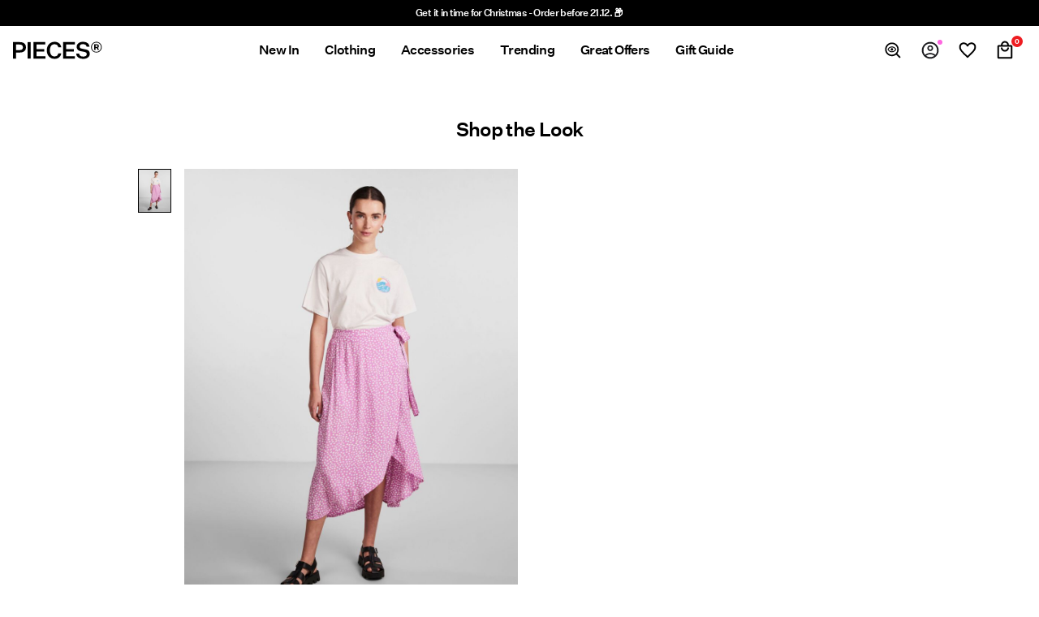

--- FILE ---
content_type: text/html;charset=UTF-8
request_url: https://www.pieces.com/en-nl/shop-the-look-pc_feb_3.html
body_size: 18623
content:
<!DOCTYPE html>
<html lang="en"
data-locale="en_NL"
data-environment="2"
data-t="2025-12-06T08:49:35.918Z"
>
<head>

<script type="text/javascript" src="https://www.pieces.com/en-nl/uncached" defer></script>



    
    <script>
        dataLayer = [{"page":{"brand":"pc","market":"NL","lang":"en","type":"pdp"},"ecommerce":{"currencyCode":"EUR","detail":{"actionField":{"list":"packshot"},"products":[{"name":"Shop the Look","id":"pc_feb_3","brand":"pc","coupon":"","category":"","inStockFlag":0,"bodyType":"","subbrand":"","colorFamily":"","colorPattern":null,"variant":"","gender":"","length":"","waist":"","material":"","price":"","salesPrice":"","quantity":"","articleNumber":"pc_feb_3","item_list_id":null}],"productVariants":[]}}}];
    </script>

    <script>
        window.dataLayer.push({
            originalLocation: document.location.protocol + '//' +
                document.location.hostname +
                document.location.pathname +
                document.location.search
        });
    </script>





<script>
    if (!('customElements' in window)) {
        location.replace("/en-nl/incompatiblebrowser");
    }
</script>

<script>
    if (/Highstreet/i.test(navigator.userAgent)) {
        document.documentElement.classList.add('highstreet-app');
    }

    if (/canvas/i.test(navigator.userAgent)) {
        document.documentElement.classList.add('canvas-app');
    }
</script>

<script defer type="text/javascript" src="/on/demandware.static/Sites-pc-Site/-/en_NL/v1765004833711/js/main.js"></script>

    <script defer type="text/javascript" src="/on/demandware.static/Sites-pc-Site/-/en_NL/v1765004833711/js/productSet.js"
        >
    </script>


<meta charset="UTF-8">
<meta http-equiv="x-ua-compatible" content="ie=edge">
<meta name="viewport" content="width=device-width, initial-scale=1.0, minimum-scale=1.0, maximum-scale=2.0">


















    <script>
        window.lipscoreEnabled = false;
    </script>








    <script type="text/javascript">
        window.addEventListener('load', function(){
            if(window.top !== window.self){
                return;
            }

            if (/Highstreet/i.test(navigator.userAgent)) {
                return;
            }

            var script = document.createElement('script');
            script.setAttribute('id', "CookieConsent");
            script.setAttribute('data-culture', "en");
            script.src = 'https://policy.app.cookieinformation.com/uc.js';
            document.head.appendChild(script);
        }, false);

        window.addEventListener('CookieInformationAPIReady', function() {
            if (window.location.href.includes('privacy-policy.html') || 
                window.location.href.includes('cookie-policy.html')) {
                var t = setTimeout(() => {
                    (typeof hideCookieBanner === 'function') && hideCookieBanner();
                    clearTimeout(t);
                }, 10);
            }
        });
    </script>

    

    
    
    <script type="text/javascript">
        function gtag() { dataLayer.push(arguments); }
        gtag('set', 'developer_id.dNzMyY2', true);
        gtag('consent', 'default',
            {
                'ad_storage': 'denied',
                'analytics_storage': 'denied'
            }
        );

        function cookieInformationUpdateConsent () {    
            const cookieCatStatistic = window.CookieInformation.getConsentGivenFor('cookie_cat_statistic');
            if (cookieCatStatistic) {
                window.gtag('consent', 'update', { 'analytics_storage': 'granted' });
            }

            const cookieCatFunctional = window.CookieInformation.getConsentGivenFor('cookie_cat_functional');
            if (cookieCatFunctional) {
                window.gtag('consent', 'update', { 'ad_storage': 'granted' });
            }
        }

        window.addEventListener('CookieInformationConsentGiven', cookieInformationUpdateConsent);
    </script>




<!-- TrustBox script -->



<!-- End TrustBox script -->















<title>Shop the look</title>

<meta name="description" content="PIECES offers a wide range of women's accessories, bags, leggings, seasonal clothing, shoes, jewellery, scarves, belts and basic styles."/>
<meta name="keywords" content="PIECES"/>









    


<!--Google Tag Manager-->


<script>
    window.addEventListener('DOMContentLoaded', function(){
        var l = 'dataLayer';
        window[l] = window[l] || [];
        window[l].push({
            'gtm.start': new Date().getTime(),
            event: 'gtm.js'
        });

        var f = document.getElementsByTagName('script')[0],
            j = document.createElement('script'),
            dl = l != 'dataLayer' ? '&l=' + l : '';
        j.async = true;
        j.src = '//' + 'sst.pieces.com' + '/gtm.js?id=' + 'GTM-M8L8QRK' + dl;
        f.parentNode.insertBefore(j, f);
    }, false);
</script>

<!--End Google TagManager-->




<link rel="icon" type="image/png" href="/on/demandware.static/Sites-pc-Site/-/default/dwe3d82f5d/images/favicon-16x16.png" sizes="16x16" />





    
    <link rel="preload" href="/on/demandware.static/Sites-pc-Site/-/en_NL/v1765004833711/fonts/untitled_sans_regular.woff2" as="font" type="font/woff2" crossorigin="anonymous" />


<link rel="stylesheet" href="/on/demandware.static/Sites-pc-Site/-/en_NL/v1765004833711/css/global.css" />


    <link rel="stylesheet" href="/on/demandware.static/Sites-pc-Site/-/en_NL/v1765004833711/css/product/set.css"  />



    <meta name="google-site-verification" content="Ok6V47nFx5p0K3Nc-eIwOQVjg6snEVpHVf1z7rVym5w" />



    <meta name="facebook-domain-verification" content="obvm80dpbcxltglr9hldkln72ed8ql" />










<!--<script type="text/javascript">-->
<!--</script>-->







<link rel="canonical" href="https://www.pieces.com/en-nl/shop-the-look-pc_feb_3.html"/>




<link rel="alternate" href="https://www.pieces.com/en-gb/shop-the-look-pc_feb_3.html" hreflang="en-GB" />

<link rel="alternate" href="https://www.pieces.com/fr-fr/shop-the-look-pc_feb_3.html" hreflang="fr-FR" />

<link rel="alternate" href="https://www.pieces.com/de-de/shop-the-look-pc_feb_3.html" hreflang="de-DE" />

<link rel="alternate" href="https://www.pieces.com/en-nl/shop-the-look-pc_feb_3.html" hreflang="en-NL" />

<link rel="alternate" href="https://www.pieces.com/en-pl/shop-the-look-pc_feb_3.html" hreflang="en-PL" />

<link rel="alternate" href="https://www.pieces.com/en-de/shop-the-look-pc_feb_3.html" hreflang="en-DE" />

<link rel="alternate" href="https://www.pieces.com/en-no/shop-the-look-pc_feb_3.html" hreflang="en-NO" />

<link rel="alternate" href="https://www.pieces.com/it-it/shop-the-look-pc_feb_3.html" hreflang="it-IT" />

<link rel="alternate" href="https://www.pieces.com/en-be/shop-the-look-pc_feb_3.html" hreflang="en-BE" />

<link rel="alternate" href="https://www.pieces.com/en-fi/shop-the-look-pc_feb_3.html" hreflang="en-FI" />

<link rel="alternate" href="https://www.pieces.com/pl-pl/shop-the-look-pc_feb_3.html" hreflang="pl-PL" />

<link rel="alternate" href="https://www.pieces.com/no-no/shop-the-look-pc_feb_3.html" hreflang="no-NO" />

<link rel="alternate" href="https://www.pieces.com/en-es/shop-the-look-pc_feb_3.html" hreflang="en-ES" />

<link rel="alternate" href="https://www.pieces.com/en-it/shop-the-look-pc_feb_3.html" hreflang="en-IT" />

<link rel="alternate" href="https://www.pieces.com/fr-ch/shop-the-look-pc_feb_3.html" hreflang="fr-CH" />

<link rel="alternate" href="https://www.pieces.com/fi-fi/shop-the-look-pc_feb_3.html" hreflang="fi-FI" />

<link rel="alternate" href="https://www.pieces.com/en-at/shop-the-look-pc_feb_3.html" hreflang="en-AT" />

<link rel="alternate" href="https://www.pieces.com/en-ie/shop-the-look-pc_feb_3.html" hreflang="en-IE" />

<link rel="alternate" href="https://www.pieces.com/de-ch/shop-the-look-pc_feb_3.html" hreflang="de-CH" />

<link rel="alternate" href="https://www.pieces.com/en-ch/shop-the-look-pc_feb_3.html" hreflang="en-CH" />

<link rel="alternate" href="https://www.pieces.com/sv-se/shop-the-look-pc_feb_3.html" hreflang="sv-SE" />

<link rel="alternate" href="https://www.pieces.com/da-dk/shop-the-look-pc_feb_3.html" hreflang="da-DK" />

<link rel="alternate" href="https://www.pieces.com/nl-nl/shop-the-look-pc_feb_3.html" hreflang="nl-NL" />

<link rel="alternate" href="https://www.pieces.com/en-dk/shop-the-look-pc_feb_3.html" hreflang="en-DK" />

<link rel="alternate" href="https://www.pieces.com/de-at/shop-the-look-pc_feb_3.html" hreflang="de-AT" />

<link rel="alternate" href="https://www.pieces.com/nl-be/shop-the-look-pc_feb_3.html" hreflang="nl-BE" />

<link rel="alternate" href="https://www.pieces.com/en-fr/shop-the-look-pc_feb_3.html" hreflang="en-FR" />

<link rel="alternate" href="https://www.pieces.com/es-es/shop-the-look-pc_feb_3.html" hreflang="es-ES" />

<link rel="alternate" href="https://www.pieces.com/en-se/shop-the-look-pc_feb_3.html" hreflang="en-SE" />

<link rel="alternate" href="https://www.pieces.com/fr-be/shop-the-look-pc_feb_3.html" hreflang="fr-BE" />

<link rel="alternate" href="https://www.pieces.com/en-gb/shop-the-look-pc_feb_3.html" hreflang="x-default" />


<script type="text/javascript">//<!--
/* <![CDATA[ (head-active_data.js) */
var dw = (window.dw || {});
dw.ac = {
    _analytics: null,
    _events: [],
    _category: "",
    _searchData: "",
    _anact: "",
    _anact_nohit_tag: "",
    _analytics_enabled: "true",
    _timeZone: "Europe/Amsterdam",
    _capture: function(configs) {
        if (Object.prototype.toString.call(configs) === "[object Array]") {
            configs.forEach(captureObject);
            return;
        }
        dw.ac._events.push(configs);
    },
	capture: function() { 
		dw.ac._capture(arguments);
		// send to CQ as well:
		if (window.CQuotient) {
			window.CQuotient.trackEventsFromAC(arguments);
		}
	},
    EV_PRD_SEARCHHIT: "searchhit",
    EV_PRD_DETAIL: "detail",
    EV_PRD_RECOMMENDATION: "recommendation",
    EV_PRD_SETPRODUCT: "setproduct",
    applyContext: function(context) {
        if (typeof context === "object" && context.hasOwnProperty("category")) {
        	dw.ac._category = context.category;
        }
        if (typeof context === "object" && context.hasOwnProperty("searchData")) {
        	dw.ac._searchData = context.searchData;
        }
    },
    setDWAnalytics: function(analytics) {
        dw.ac._analytics = analytics;
    },
    eventsIsEmpty: function() {
        return 0 == dw.ac._events.length;
    }
};
/* ]]> */
// -->
</script>
<script type="text/javascript">//<!--
/* <![CDATA[ (head-cquotient.js) */
var CQuotient = window.CQuotient = {};
CQuotient.clientId = 'bdtc-pc';
CQuotient.realm = 'BDTC';
CQuotient.siteId = 'pc';
CQuotient.instanceType = 'prd';
CQuotient.locale = 'en_NL';
CQuotient.fbPixelId = '__UNKNOWN__';
CQuotient.activities = [];
CQuotient.cqcid='';
CQuotient.cquid='';
CQuotient.cqeid='';
CQuotient.cqlid='';
CQuotient.apiHost='api.cquotient.com';
/* Turn this on to test against Staging Einstein */
/* CQuotient.useTest= true; */
CQuotient.useTest = ('true' === 'false');
CQuotient.initFromCookies = function () {
	var ca = document.cookie.split(';');
	for(var i=0;i < ca.length;i++) {
	  var c = ca[i];
	  while (c.charAt(0)==' ') c = c.substring(1,c.length);
	  if (c.indexOf('cqcid=') == 0) {
		CQuotient.cqcid=c.substring('cqcid='.length,c.length);
	  } else if (c.indexOf('cquid=') == 0) {
		  var value = c.substring('cquid='.length,c.length);
		  if (value) {
		  	var split_value = value.split("|", 3);
		  	if (split_value.length > 0) {
			  CQuotient.cquid=split_value[0];
		  	}
		  	if (split_value.length > 1) {
			  CQuotient.cqeid=split_value[1];
		  	}
		  	if (split_value.length > 2) {
			  CQuotient.cqlid=split_value[2];
		  	}
		  }
	  }
	}
}
CQuotient.getCQCookieId = function () {
	if(window.CQuotient.cqcid == '')
		window.CQuotient.initFromCookies();
	return window.CQuotient.cqcid;
};
CQuotient.getCQUserId = function () {
	if(window.CQuotient.cquid == '')
		window.CQuotient.initFromCookies();
	return window.CQuotient.cquid;
};
CQuotient.getCQHashedEmail = function () {
	if(window.CQuotient.cqeid == '')
		window.CQuotient.initFromCookies();
	return window.CQuotient.cqeid;
};
CQuotient.getCQHashedLogin = function () {
	if(window.CQuotient.cqlid == '')
		window.CQuotient.initFromCookies();
	return window.CQuotient.cqlid;
};
CQuotient.trackEventsFromAC = function (/* Object or Array */ events) {
try {
	if (Object.prototype.toString.call(events) === "[object Array]") {
		events.forEach(_trackASingleCQEvent);
	} else {
		CQuotient._trackASingleCQEvent(events);
	}
} catch(err) {}
};
CQuotient._trackASingleCQEvent = function ( /* Object */ event) {
	if (event && event.id) {
		if (event.type === dw.ac.EV_PRD_DETAIL) {
			CQuotient.trackViewProduct( {id:'', alt_id: event.id, type: 'raw_sku'} );
		} // not handling the other dw.ac.* events currently
	}
};
CQuotient.trackViewProduct = function(/* Object */ cqParamData){
	var cq_params = {};
	cq_params.cookieId = CQuotient.getCQCookieId();
	cq_params.userId = CQuotient.getCQUserId();
	cq_params.emailId = CQuotient.getCQHashedEmail();
	cq_params.loginId = CQuotient.getCQHashedLogin();
	cq_params.product = cqParamData.product;
	cq_params.realm = cqParamData.realm;
	cq_params.siteId = cqParamData.siteId;
	cq_params.instanceType = cqParamData.instanceType;
	cq_params.locale = CQuotient.locale;
	
	if(CQuotient.sendActivity) {
		CQuotient.sendActivity(CQuotient.clientId, 'viewProduct', cq_params);
	} else {
		CQuotient.activities.push({activityType: 'viewProduct', parameters: cq_params});
	}
};
/* ]]> */
// -->
</script>
<!-- Demandware Apple Pay -->

<style type="text/css">ISAPPLEPAY{display:inline}.dw-apple-pay-button,.dw-apple-pay-button:hover,.dw-apple-pay-button:active{background-color:black;background-image:-webkit-named-image(apple-pay-logo-white);background-position:50% 50%;background-repeat:no-repeat;background-size:75% 60%;border-radius:5px;border:1px solid black;box-sizing:border-box;margin:5px auto;min-height:30px;min-width:100px;padding:0}
.dw-apple-pay-button:after{content:'Apple Pay';visibility:hidden}.dw-apple-pay-button.dw-apple-pay-logo-white{background-color:white;border-color:white;background-image:-webkit-named-image(apple-pay-logo-black);color:black}.dw-apple-pay-button.dw-apple-pay-logo-white.dw-apple-pay-border{border-color:black}</style>


    
        <script type="application/ld+json">
            {"@context":"https://schema.org/","@type":"Product","name":"Shop the Look","description":"","mpn":"pc_feb_3","sku":"pc_feb_3","color":null,"brand":{"@type":"Brand","name":null},"image":["https://www.pieces.com/dw/image/v2/BDTC_PRD/on/demandware.static/-/Sites-pc-navigation-catalog/default/dw382887ad/pc-productset/pc_feb_3_custom.jpg?sw=900&sh=1200&strip=false"]}
        </script>
    
        <script type="application/ld+json">
            {"@context":"https://schema.org/","@type":"ProductGroup","productGroupID":"pc_feb_3","name":"Shop the Look","description":"","brand":{"@type":"Brand","name":null},"variesBy":[],"hasVariant":[]}
        </script>
    
        <script type="application/ld+json">
            {"@context":"https://schema.org/","@type":"BreadcrumbList","itemListElement":[{"@type":"ListItem","position":1,"item":{"@id":"https://www.pieces.com/en-nl/home","name":"Home"}}]}
        </script>
    



<meta name=version content=1.0.1191 />

</head>
<body
id="site-pc"
data-ping-url="https://www.pieces.com/en-nl/ping"
data-wishlist-enabled="true"
data-wishlist-add="/en-nl/wishlist/addproduct"
data-wishlist-remove="/on/demandware.store/Sites-pc-Site/en_NL/Wishlist-RemoveProduct"
data-wishlist="/on/demandware.store/Sites-pc-Site/en_NL/Wishlist-GetListJson"
data-mc-url="/on/demandware.store/Sites-pc-Site/en_NL/MCAnalytics-Handle"
class="page-product-show"
>
<!-- VoyadoTracking Script --><script>(function (i, s, o, g, r, a, m) {i['VoyadoAnalyticsObject'] = r;i[r] = i[r] || function () { (i[r].q = i[r].q || []).push(arguments) }, i[r].l = 1 * new Date();a = s.createElement(o), m = s.getElementsByTagName(o)[0];a.async = 1;a.src = g;m.parentNode.insertBefore(a, m)})(window, document, 'script', 'https://assets.voyado.com/jsfiles/analytics_0.1.7.min.js', 'va');va('setTenant', 'pieces');</script><!-- End VoyadoTracking Script --><!-- VoyadoTracking Variables --><script>window.VOYADO_TRACKING = true; 
window.VOYADO_TRACK_PRODUCT_VIEW = true; 
window.VOYADO_TRACK_ABANDONED_CART = true; 
window.VOYADO_GET_CONTACT_URL = '/on/demandware.store/Sites-pc-Site/en_NL/VoyadoTracking-GetContactId'; 
window.VOYADO_GET_CART_URL = '/on/demandware.store/Sites-pc-Site/en_NL/VoyadoTracking-GetCart'; 
</script><!-- End VoyadoTracking Variables --><!-- VoyadoTracking PDP --><script>window.VOYADO_TRIGGER_PVIEW = true; 
window.VOYADO_PVIEW_PID = 'pc_feb_3'; 
window.VOYADO_PVIEW_CAT = ''; 
</script><!-- End VoyadoTracking PDP --><!-- Relewise Script --><script>(function (i, s, o, g, r, a, m) {a = s.createElement(o), m = s.getElementsByTagName(o)[0];a.async = 1;a.src = g;m.parentNode.insertBefore(a, m)})(window, document, 'script', 'https://www.pieces.com/on/demandware.store/Sites-pc-Site/en_NL/Relewise-Tracking');</script><!-- End Relewise Tracking Script -->

<svg version="1.1" xmlns="http://www.w3.org/2000/svg" xmlns:xlink="http://www.w3.org/2000/svg" style="display: none;">
    <defs>
        <g id="icon-wishlist">
            <path d="M12.0558 17.4172L7.23186 12.3657C7.23169 12.3656 7.23153 12.3654 7.23136 12.3652C6.71009 11.8151 6.40039 11.0663 6.40039 10.3281C6.40039 8.6851 7.69427 7.3999 9.29451 7.3999C10.2765 7.3999 11.1558 7.89596 11.672 8.63848L12.0004 9.11092L12.3288 8.63848C12.8428 7.8992 13.7793 7.3999 14.7063 7.3999C16.3065 7.3999 17.6004 8.6851 17.6004 10.3281C17.6004 11.0665 17.2905 11.8155 16.7689 12.3657L16.7668 12.368L12.0558 17.4172Z" />
        </g>
        <g id="icon-wishlist-service">
            <path xmlns="http://www.w3.org/2000/svg" d="M11.9861 21.4556L10.7209 20.3186C8.92979 18.6717 7.45123 17.2518 6.28516 16.0589C5.1191 14.8661 4.18969 13.7978 3.49694 12.8539C2.80419 11.9101 2.32031 11.0514 2.04531 10.2778C1.77031 9.50429 1.63281 8.71959 1.63281 7.92374C1.63281 6.31689 2.1707 4.97501 3.24646 3.89809C4.32225 2.82117 5.65212 2.28271 7.23609 2.28271C8.17937 2.28271 9.05215 2.49358 9.85441 2.91531C10.6567 3.33705 11.3672 3.95407 11.9861 4.76639C12.7049 3.90407 13.4515 3.27455 14.2257 2.87781C14.9999 2.48108 15.8367 2.28271 16.7361 2.28271C18.3361 2.28271 19.6747 2.82131 20.7518 3.89849C21.829 4.97567 22.3676 6.31788 22.3676 7.92511C22.3676 8.71976 22.2301 9.50158 21.9551 10.2706C21.6801 11.0395 21.1962 11.896 20.5035 12.8398C19.8107 13.7836 18.8796 14.8549 17.7101 16.0535C16.5406 17.2521 15.059 18.6738 13.2654 20.3186L11.9861 21.4556ZM11.979 18.8447C13.6616 17.2947 15.043 15.9727 16.1233 14.8784C17.2035 13.7842 18.0598 12.8275 18.6921 12.0083C19.3243 11.1891 19.7649 10.4597 20.0138 9.82019C20.2627 9.18067 20.3872 8.5503 20.3872 7.92907C20.3872 6.86412 20.0472 5.98689 19.3674 5.29739C18.6875 4.60791 17.8146 4.26316 16.7486 4.26316C15.9135 4.26316 15.1376 4.52802 14.4209 5.05774C13.7042 5.58744 13.1209 6.32258 12.6709 7.26316H11.2904C10.8595 6.32983 10.2817 5.5965 9.55716 5.06316C8.83263 4.52983 8.05784 4.26316 7.23279 4.26316C6.17952 4.26316 5.3153 4.60488 4.64014 5.28831C3.96497 5.97175 3.62739 6.85331 3.62739 7.93301C3.62739 8.56915 3.75392 9.21202 4.00699 9.86162C4.26004 10.5112 4.70297 11.2492 5.33579 12.0757C5.96859 12.9021 6.82321 13.8583 7.89966 14.9441C8.97611 16.03 10.3359 17.3302 11.979 18.8447Z" />
        </g>
        <g id="icon-toggle-four">
            <path d="M1 1H6V6H1V1Z" stroke="black" stroke-width="2"/>
            <path d="M10 1H15V6H10V1Z" stroke="black" stroke-width="2"/>
            <path d="M1 10H6V15H1V10Z" stroke="black" stroke-width="2"/>
            <path d="M10 10H15V15H10V10Z" stroke="black" stroke-width="2"/>
        </g>
        <g id="icon-toggle-two">
            <path d="M1 1H6V15H1V1Z" stroke="black" stroke-width="2"/>
            <path d="M10 1H15V15H10V1Z" stroke="black" stroke-width="2"/>
        </g>
        <g id="icon-toggle-one">
            <rect x="1" y="1" width="14" height="14" stroke="black" stroke-width="2"/>
        </g>
    </defs>
</svg>




<!--Google Tag Manager-->

<noscript>
<iframe src="//sst.pieces.com/ns.html?id=GTM-M8L8QRK" height="0" width="0" style="display:none;visibility:hidden;"></iframe>
</noscript>

<!--End Google Tag Manager-->
<div class="page" data-action="Product-Show" data-querystring="pid=pc_feb_3">















































	 


	


    
        
        <div class="slim-banner" data-layer-promotion-view="{&quot;id&quot;:&quot;Slim banner&quot;,&quot;name&quot;:&quot;Slim banner widget&quot;,&quot;row_id&quot;:&quot;slim-header-banner&quot;,&quot;column_id&quot;:1}">
            
                
                
                    
                    
                        
                            <style type="text/css">
                                .slim-banner { background-color: #480e1c !important;}
.slim-banner, .slim-banner a { color: #ffffff !important;}
                            </style>
                        
                        <p data-layer-action="widgetClick"
                           data-layer-click-info="{&quot;event&quot;:&quot;promotionClick&quot;,&quot;ecommerce&quot;:{&quot;promoClick&quot;:{&quot;promotions&quot;:[{&quot;id&quot;:&quot;Slim banner&quot;,&quot;name&quot;:&quot;Slim banner widget&quot;,&quot;row_id&quot;:&quot;slim-header-banner&quot;,&quot;column_id&quot;:1}]}}}"
                           data-promo-action-info="Slim banner link"
                        >
                            Get it in time for Christmas - Order before 21.12. 📦
                        </p>
                    
                
            
                
                
                    
                    
                        
                            <style type="text/css">
                                .slim-banner { background-color: #000000 !important;}
.slim-banner, .slim-banner a { color: #ffffff !important;}
.slim-banner, .slim-banner a { font-weight: bold !important;}
                            </style>
                        
                        <p data-layer-action="widgetClick"
                           data-layer-click-info="{&quot;event&quot;:&quot;promotionClick&quot;,&quot;ecommerce&quot;:{&quot;promoClick&quot;:{&quot;promotions&quot;:[{&quot;id&quot;:&quot;Slim banner&quot;,&quot;name&quot;:&quot;Slim banner widget&quot;,&quot;row_id&quot;:&quot;slim-header-banner&quot;,&quot;column_id&quot;:1}]}}}"
                           data-promo-action-info="Slim banner link"
                        >
                            <a href="https://www.pieces.com/en-nl/register">PIECES® EXTRA - Become a member & get 15% off</a>
                        </p>
                    
                
            
        </div>
        <script type="text/javascript">
            if (true || !/canvas/i.test(navigator.userAgent)) {
                document.body.classList.add('slim-banner--visible');
            }
        </script>
    

 
	



<div class="menu-overlay menu-overlay--backdrop" aria-hidden="true"></div>

<div class="mini-cart-overlay" aria-hidden="true"></div>
<div class="account-menu-overlay" aria-hidden="true"></div>


<div class="service-bar__top-navigation">
    <button
        class="service-bar__back-button js-back-button"
        title="Go Back"
        data-home-link="https://www.pieces.com/en-nl/home"
        aria-label="Go Back"></button>

    
        <a href="/en-nl/home"
    class="header__logo-link "
    title="Return to Home Page"
    data-layer-action="logoClick"
>
</a>

    

    <button 
        class="service-bar__search-button-app icon__link"
        title="Search"
        data-placeholder="Search"
        data-event-label="App Top Bar"
        aria-label="Search"></button>
</div>

<div class="service-bar__bottom-navigation">
    <a 
        class="bottom-navigation__home-button "
        title="Home"
        href="/en-nl/home"
        data-layer-action="serviceBarIconClick"
        data-label="Home | App Bottom Bar">
        <svg viewBox="0 0 24 24">
            <use href="https://www.pieces.com/on/demandware.static/Sites-pc-Site/-/en_NL/v1765004833711/images/icon-defs-app.svg#icon-home-app"></use>
        </svg>
        <span>Home</span>
    </a>

    <button 
        class="bottom-navigation__menu-button js-menu-burger-button-app"
        title="Menu"
        data-menu-action="openMenu"
        data-menu-label="App Bottom Bar"
        aria-label="Menu">
        <svg viewBox="0 0 24 24">
            <use href="https://www.pieces.com/on/demandware.static/Sites-pc-Site/-/en_NL/v1765004833711/images/icon-defs-app.svg#icon-burger-app"></use>
        </svg>
        <span>Menu</span>
    </button>

    <a 
        class="bottom-navigation__wishlist-button "
        title="Wishlist"
        href="/en-nl/wishlist"
        data-layer-action="serviceBarIconClick"
        data-label="Wishlist | App Bottom Bar">
        <svg viewBox="0 0 24 24">
            <use href="https://www.pieces.com/on/demandware.static/Sites-pc-Site/-/en_NL/v1765004833711/images/icon-defs-app.svg#icon-wishlist-app"></use>
        </svg>
        <span>Wishlist</span>
    </a>

    <a 
        class="bottom-navigation__minicart-button "
        title="Bag"
        href="/en-nl/cart"
        data-action-url="/en-nl/minicart"
        data-layer-action="serviceBarIconClick"
        data-label="Bag | App Bottom Bar">
        <svg viewBox="0 0 24 24">
            <use href="https://www.pieces.com/on/demandware.static/Sites-pc-Site/-/en_NL/v1765004833711/images/icon-defs-app.svg#icon-minicart-app"></use>
        </svg>
        <span>Bag</span>
    </a>

    
    <a 
        class="bottom-navigation__account-button js-registered hidden "
        title="Account"
        href="/en-nl/account"
        data-layer-action="serviceBarIconClick"
        data-label="My account | App Bottom Bar">
        <svg viewBox="0 0 24 24">
            <use href="https://www.pieces.com/on/demandware.static/Sites-pc-Site/-/en_NL/v1765004833711/images/icon-defs-app.svg#icon-account-app"></use>
        </svg>
        <span>Account</span>
    </a>
    <a 
        class="bottom-navigation__account-button js-unregistered "
        title="Account"
        href="/en-nl/login"
        data-layer-action="serviceBarIconClick"
        data-label="Sign in | App Bottom Bar">
        <svg viewBox="0 0 24 24">
            <use href="https://www.pieces.com/on/demandware.static/Sites-pc-Site/-/en_NL/v1765004833711/images/icon-defs-app.svg#icon-account-app"></use>
        </svg>
        <span>Account</span>
        <span class="bottom-navigation__account-notification"></span>
    </a>
</div>



<div class="page-header-container">
    <header class="header header--secondary  header--icon-bar">
    <div class="header__service-bar-mobile">
        <button class="service-bar-mobile__menu-button js-menu-burger-button"
            data-menu-action="openMenu"
            aria-label="Menu">
                <span class="service-bar__text-icon">Menu</span>
            </button>
        <div class="service-bar-mobile__search-placeholder"></div>
    </div>

    
    <div class="header__logo">
        <a href="/en-nl/home"
    class="header__logo-link "
    title="Return to Home Page"
    data-layer-action="logoClick"
>
</a>

    </div>

    
    



<div class="header__service-bar">
    <div class="service-bar">
        
        <div class="service-bar__search">
            <button class="service-bar__search-button service-bar__icon"
                    title="Search"
                    data-placeholder="Search"
                    aria-label="Search">
                    <span class="service-bar__text-icon">Search</span> 
            </button>
        </div>

        
        <div class="service-bar__account service-bar__account--desktop-only account-menu">
            <div class="account-menu__button js-registered hidden">
                <a class="service-bar__icon"
                    href="/en-nl/account"
                    data-layer-action="myAccountClick"
                    data-label="My account"
                    title="My Account">
                    <span class="service-bar__text-icon">Account</span> 
                </a>
            </div>
            <div class="account-menu__button js-unregistered hidden">
                <a class=" service-bar__icon"
                    href="/en-nl/login"
                    data-layer-action="myAccountClick"
                    data-label="Sign in"
                    title="Sign in">
                    <span class="service-bar__text-icon">Account</span> 
                </a>
                <span class="account-menu__button-notification"></span>
            </div>

            <div class="account-menu__flyout">
                <ul class="account-menu__list">
                    <li>
                        <a href="/en-nl/account"
                            data-layer-action="myAccountDropdownClick"
                            data-label="Dashboard"
                        >
                            Overview
                        </a>
                    </li>
                    <li>
                        <a href="https://www.pieces.com/en-nl/account/orders"
                            data-layer-action="myAccountDropdownClick"
                            data-label="Order history"
                        >
                            Orders
                        </a>
                    </li>
                    
                    <li>
                        <a href="https://www.pieces.com/en-nl/account/profile"
                            data-layer-action="myAccountDropdownClick"
                            data-label="Profile"
                        >
                            Profile
                        </a>
                    </li>
                    
                        <li>
                            <a href="/en-nl/account/newsletter-edit"
                                data-layer-action="myAccountDropdownClick"
                                data-label="Newsletter"
                            >
                                Newsletters
                            </a>
                        </li>
                    
                    <li class="account-menu__list-item account-menu__list-item--wishlist">
                        <a href="/en-nl/wishlist"
                            data-layer-action="myAccountDropdownClick"
                            data-label="Wishlist"
                        >
                            Wishlist
                        </a>
                    </li>
                    <li>
                        <a href="https://www.pieces.com/en-nl/account/addresses"
                            data-layer-action="myAccountDropdownClick"
                            data-label="Addresses"
                        >
                            Addresses
                        </a>
                    </li>
                    <li class="account-menu__list-item account-menu__list-item--support">
                        <a href="https://support.pieces.com/hc/en-nl"
                            data-layer-action="myAccountDropdownClick"
                            data-label="Support"
                        >
                            Support
                        </a>
                    </li>
                    <li>
                        <a href="/en-nl/logout"
                            data-layer-action="myAccountDropdownClick"
                            data-click-action="logout"
                            data-label="Sign out"
                        >
                            Sign Out
                        </a>
                    </li>
                </ul>
            </div>
        </div>

        
            
            <div class="service-bar__wishlist">
                <a class="service-bar__wishlist-button service-bar__icon"
                    href="/en-nl/wishlist"
                    title="Wishlist"
                    data-layer-action="serviceBarIconClick"
                    data-label="Wishlist"
                >
                    <svg viewBox="0 0 24 24">
                        <use href="#icon-wishlist-service"></use>
                    </svg>

                    <span class="service-bar__wishlist-button__count hidden">
                        
                        0
                    </span>
                </a>
            </div>
        

        
        <div class="service-bar__minicart-button service-bar__icon mini-cart"
            href="/en-nl/cart"
            data-action-url="/en-nl/minicart"
            data-layer-action="serviceBarIconClick"
            data-label="Bag"
        >
            
<a href="https://www.pieces.com/en-nl/cart" title="Bag" aria-haspopup="true">
    <span class="service-bar__text-icon">Bag</span> 
    <span class="mini-cart__quantity mini-cart__quantity--hidden">
        
        0
    </span>
</a>
<div class="mini-cart__flyout">
    <div class="mini-cart__flyout__wrapper mini-cart__flyout__wrapper--placeholder loading-state-active-element">

    </div>
    <div class="remove-modal" id="removeProductModal" tabindex="-1" role="dialog" aria-labelledby="removeProductItemModal">
    <div class="remove-modal__content">
        <div class="remove-modal__body delete-confirmation-body" id="removeProductItemModal">
            Do you want to remove this product?
            <span class="remove-modal__bonus-info">Removing this product will also remove the free gift(s) from your bag.</span>
        </div>
        <div class="remove-modal__buttons">
            <button type="button" class="remove-modal__button--outline remove-modal__button-cancel" 
                    data-layer-action="cancelRemoveCartItem" 
                    data-dismiss="modal"
                    data-click-action="cancelRemove">
                Cancel
            </button>
            <button type="button" class="remove-modal__button--primary remove-modal__button-confirm"
                    data-dismiss="modal"
                    data-action=""
                    data-click-action="confirmRemove">
                Remove
            </button>
        </div>
    </div>
</div>

</div>

        </div>
    </div>
</div>


    
    <div class="header__menu" data-burger-menu="full">
        <div class="menu-overlay-burger" data-menu-action="closeMenu"></div>
        <button
            class="menu-burger-close"
            type="button"
            data-menu-action="closeMenu"
            title="Close"
            aria-label="Close"></button>

        























































<nav class="menu-top-navigation 
    
     ">
        <div class="menu-top-navigation-strip-container"
     data-inline-flyouts="false"
     data-combined-flyouts-url="https://www.pieces.com/en-nl/topmenuflyouts"
>
    <ul class="menu-top-navigation-strip">
        
            
                
            

            <li class="menu-top-navigation-strip__item "
                data-flyout-url="https://www.pieces.com/on/demandware.store/Sites-pc-Site/en_NL/Menu-TopMenuCategory?category=pc-new-in"
                data-topmenu-category-id="pc-new-in"
                data-hover-menu-active="false"
                data-hover-menu-clickable="false"
            >
                <a class="menu-top-navigation__link"
                    href="/en-nl/new-in/"
                    target="_self"
                    data-menu-category="pc-new-in"
                    data-title="New In"
                    data-layer-action="topMenuMainCategoryClick"
                    style=""
                >
                    New In
                    
                </a>
                
            </li>
        
            
                
            

            <li class="menu-top-navigation-strip__item "
                data-flyout-url="https://www.pieces.com/on/demandware.store/Sites-pc-Site/en_NL/Menu-TopMenuCategory?category=pc-clothing"
                data-topmenu-category-id="pc-clothing"
                data-hover-menu-active="false"
                data-hover-menu-clickable="false"
            >
                <a class="menu-top-navigation__link"
                    href="/en-nl/clothing/"
                    target="_self"
                    data-menu-category="pc-clothing"
                    data-title="Clothing"
                    data-layer-action="topMenuMainCategoryClick"
                    style=""
                >
                    Clothing
                    
                </a>
                
            </li>
        
            
                
            

            <li class="menu-top-navigation-strip__item "
                data-flyout-url="https://www.pieces.com/on/demandware.store/Sites-pc-Site/en_NL/Menu-TopMenuCategory?category=pc-accessories"
                data-topmenu-category-id="pc-accessories"
                data-hover-menu-active="false"
                data-hover-menu-clickable="false"
            >
                <a class="menu-top-navigation__link"
                    href="/en-nl/accessories/"
                    target="_self"
                    data-menu-category="pc-accessories"
                    data-title="Accessories"
                    data-layer-action="topMenuMainCategoryClick"
                    style=""
                >
                    Accessories
                    
                </a>
                
            </li>
        
            
                
            

            <li class="menu-top-navigation-strip__item "
                data-flyout-url="https://www.pieces.com/on/demandware.store/Sites-pc-Site/en_NL/Menu-TopMenuCategory?category=pc-trending-categories"
                data-topmenu-category-id="pc-trending-categories"
                data-hover-menu-active="false"
                data-hover-menu-clickable="false"
            >
                <a class="menu-top-navigation__link"
                    href="/en-nl/pc-trending-categories/"
                    target="_self"
                    data-menu-category="pc-trending-categories"
                    data-title="Trending"
                    data-layer-action="topMenuMainCategoryClick"
                    style=""
                >
                    Trending
                    
                </a>
                
            </li>
        
            
                
            

            <li class="menu-top-navigation-strip__item "
                data-flyout-url="https://www.pieces.com/on/demandware.store/Sites-pc-Site/en_NL/Menu-TopMenuCategory?category=pc-greatoffers"
                data-topmenu-category-id="pc-greatoffers"
                data-hover-menu-active="false"
                data-hover-menu-clickable="false"
            >
                <a class="menu-top-navigation__link"
                    href="/en-nl/great-offers/"
                    target="_self"
                    data-menu-category="pc-greatoffers"
                    data-title="Great Offers"
                    data-layer-action="topMenuMainCategoryClick"
                    style=""
                >
                    Great Offers
                    
                </a>
                
            </li>
        
            
                
            

            <li class="menu-top-navigation-strip__item "
                data-flyout-url="https://www.pieces.com/on/demandware.store/Sites-pc-Site/en_NL/Menu-TopMenuCategory?category=pc-giftguide19"
                data-topmenu-category-id="pc-giftguide19"
                data-hover-menu-active="false"
                data-hover-menu-clickable="false"
            >
                <a class="menu-top-navigation__link"
                    href="/en-nl/gift-guide/"
                    target="_self"
                    data-menu-category="pc-giftguide19"
                    data-title="Gift Guide"
                    data-layer-action="topMenuMainCategoryClick"
                    style=""
                >
                    Gift Guide
                    
                </a>
                
            </li>
        

        
 
    </ul>
</div>


<div class="menu-top-navigation-flyout" aria-hidden="true" tabindex="-1"></div>

<script src="/on/demandware.static/Sites-pc-Site/-/en_NL/v1765004833711/js/menu/top_menu.js" defer></script>

</nav>

<div class="menu-burger menu-burger--slide " data-js-width="full">
    <nav class="menu-burger-content" aria-label="Main Menu">
        


<div
    class="menu-burger__category menu-burger__category--root"
    data-category-id="__root__">
    
        








    
    

    






    <p
        class="menu_burger__category__item category-level-1 category-has-children "
        data-category-item-id="pc-new-in"
        data-menu-action="slide">
        <a href="/en-nl/new-in/" style="">
            New In
            
        </a>
    </p>






    <div
        class="menu-burger__category menu-burger__category--hidden category-level-1"
        data-category-id="pc-new-in"
        data-container-action="slide">
        
        
            <div class="menu-burger__category-header">
                <button 
                    type="button"
                    class="menu-burger__category-header__back"
                    title="Back"
                    data-menu-action="closeCategory"
                    aria-label="Back">
                    <span>Back</span>
                </button>
                <p
                    class="menu_burger__category-header__link"
                    data-item-id="pc-new-in"
                    data-menu-action="openHeaderCategoryUrl">
                    <a href="/en-nl/new-in/">
                        New In
                        
                    </a>
                </p>
            </div>
        

        
            








    
    

    






    <p
        class="menu_burger__category__item category-level-2 category-has-no-children "
        data-category-item-id="pc-new-in"
        data-menu-action="openUrl">
        <a href="/en-nl/new-in/" style="">
            Show all
            
        </a>
    </p>







        
            








    
    

    






    <p
        class="menu_burger__category__item category-level-2 category-has-no-children "
        data-category-item-id="pc-new-in-knit"
        data-menu-action="openUrl">
        <a href="/en-nl/new-in/pc-new-in-knit/" style="">
            New Knits
            
        </a>
    </p>







        
            








    
    

    






    <p
        class="menu_burger__category__item category-level-2 category-has-no-children "
        data-category-item-id="pc-new-in-outerwear"
        data-menu-action="openUrl">
        <a href="/en-nl/new-in/new-in-coats-and-jackets/" style="">
            New Coats &amp; Jackets
            
        </a>
    </p>







        
            








    
    

    






    <p
        class="menu_burger__category__item category-level-2 category-has-no-children "
        data-category-item-id="pc-new-in-accessories"
        data-menu-action="openUrl">
        <a href="/en-nl/new-in/new-in-accessories-shoes/" style="">
            New Accessories
            
        </a>
    </p>







        
            








    
    

    






    <p
        class="menu_burger__category__item category-level-2 category-has-no-children "
        data-category-item-id="pc-new-in-tops"
        data-menu-action="openUrl">
        <a href="/en-nl/new-in/new-in-tops/" style="">
            New Tops
            
        </a>
    </p>







        
            








    
    

    






    <p
        class="menu_burger__category__item category-level-2 category-has-no-children "
        data-category-item-id="pc-new-in-dresses"
        data-menu-action="openUrl">
        <a href="/en-nl/new-in/new-in-dresses/" style="">
            New Dresses
            
        </a>
    </p>







        
            








    
    

    






    <p
        class="menu_burger__category__item category-level-2 category-has-no-children "
        data-category-item-id="pc-new-in-bottoms"
        data-menu-action="openUrl">
        <a href="/en-nl/new-in/new-in-bottoms/" style="">
            New Bottoms
            
        </a>
    </p>







        
            








    
    

    






    <p
        class="menu_burger__category__item category-level-2 category-has-no-children "
        data-category-item-id="pc-new-in-tailoring"
        data-menu-action="openUrl">
        <a href="/en-nl/new-in/new-in-tailoring/" style="">
            New Tailoring
            
        </a>
    </p>







        

        
        
    </div>


    
        








    
    

    






    <p
        class="menu_burger__category__item category-level-1 category-has-children "
        data-category-item-id="pc-clothing"
        data-menu-action="slide">
        <a href="/en-nl/clothing/" style="">
            Clothing
            
        </a>
    </p>






    <div
        class="menu-burger__category menu-burger__category--hidden category-level-1"
        data-category-id="pc-clothing"
        data-container-action="slide">
        
        
            <div class="menu-burger__category-header">
                <button 
                    type="button"
                    class="menu-burger__category-header__back"
                    title="Back"
                    data-menu-action="closeCategory"
                    aria-label="Back">
                    <span>Back</span>
                </button>
                <p
                    class="menu_burger__category-header__link"
                    data-item-id="pc-clothing"
                    data-menu-action="openHeaderCategoryUrl">
                    <a href="/en-nl/clothing/">
                        Clothing
                        
                    </a>
                </p>
            </div>
        

        
            








    
    

    






    <p
        class="menu_burger__category__item category-level-2 category-has-no-children "
        data-category-item-id="pc-clothing"
        data-menu-action="openUrl">
        <a href="/en-nl/clothing/" style="">
            Show all
            
        </a>
    </p>







        
            








    
    

    






    <p
        class="menu_burger__category__item category-level-2 category-has-children "
        data-category-item-id="pc-tops"
        data-menu-action="openUrl">
        <a href="/en-nl/clothing/tops-t-shirts/" style="">
            Tops &amp; T-shirts
            
        </a>
    </p>






    <div
        class="menu-burger__category menu-burger__category--hidden category-level-2"
        data-category-id="pc-tops"
        data-container-action="openUrl">
        
        

        
            








    
    

    






    <p
        class="menu_burger__category__item category-level-3 category-has-no-children "
        data-category-item-id="pc-tops"
        data-menu-action="openUrl">
        <a href="/en-nl/clothing/tops-t-shirts/" style="">
            Show all
            
        </a>
    </p>







        
            








    
    

    






    <p
        class="menu_burger__category__item category-level-3 category-has-no-children "
        data-category-item-id="pc-short-sleeve-tops"
        data-menu-action="openUrl">
        <a href="/en-nl/tops-t-shirts/short-sleeve-tops/" style="">
            Short sleeve tops
            
        </a>
    </p>







        
            








    
    

    






    <p
        class="menu_burger__category__item category-level-3 category-has-no-children "
        data-category-item-id="pc-long-sleeve-tops"
        data-menu-action="openUrl">
        <a href="/en-nl/tops-t-shirts/long-sleeve-tops/" style="">
            Long-Sleeve Tops
            
        </a>
    </p>







        
            








    
    

    






    <p
        class="menu_burger__category__item category-level-3 category-has-no-children "
        data-category-item-id="pc-sleeveless-tops"
        data-menu-action="openUrl">
        <a href="/en-nl/tops-t-shirts/sleeveless-tops/" style="">
            Sleeveless tops
            
        </a>
    </p>







        
            








    
    

    






    <p
        class="menu_burger__category__item category-level-3 category-has-no-children "
        data-category-item-id="pc-t-shirts"
        data-menu-action="openUrl">
        <a href="/en-nl/tops-t-shirts/t-shirts/" style="">
            T-shirts
            
        </a>
    </p>







        
            








    
    

    






    <p
        class="menu_burger__category__item category-level-3 category-has-no-children "
        data-category-item-id="pc-bodystockings"
        data-menu-action="openUrl">
        <a href="/en-nl/tops-t-shirts/bodysuits/" style="">
            Bodysuits
            
        </a>
    </p>







        

        
        
            

        
    </div>


        
            








    
    

    






    <p
        class="menu_burger__category__item category-level-2 category-has-children "
        data-category-item-id="pc-outerwear"
        data-menu-action="openUrl">
        <a href="/en-nl/clothing/jackets-and-coats/" style="">
            Jackets &amp; Coats
            
        </a>
    </p>






    <div
        class="menu-burger__category menu-burger__category--hidden category-level-2"
        data-category-id="pc-outerwear"
        data-container-action="openUrl">
        
        

        
            








    
    

    






    <p
        class="menu_burger__category__item category-level-3 category-has-no-children "
        data-category-item-id="pc-outerwear"
        data-menu-action="openUrl">
        <a href="/en-nl/clothing/jackets-and-coats/" style="">
            Show all
            
        </a>
    </p>







        
            








    
    

    






    <p
        class="menu_burger__category__item category-level-3 category-has-no-children "
        data-category-item-id="pc-jackets"
        data-menu-action="openUrl">
        <a href="/en-nl/jackets-and-coats/jackets/" style="">
            Jackets
            
        </a>
    </p>







        
            








    
    

    






    <p
        class="menu_burger__category__item category-level-3 category-has-no-children "
        data-category-item-id="pc-coats"
        data-menu-action="openUrl">
        <a href="/en-nl/jackets-and-coats/coats/" style="">
            Coats
            
        </a>
    </p>







        
            








    
    

    






    <p
        class="menu_burger__category__item category-level-3 category-has-no-children "
        data-category-item-id="pc-puffer-jackets"
        data-menu-action="openUrl">
        <a href="/en-nl/jackets-and-coats/puffer-jackets/" style="">
            Puffer jackets
            
        </a>
    </p>







        
            








    
    

    






    <p
        class="menu_burger__category__item category-level-3 category-has-no-children "
        data-category-item-id="pc-denim-jackets"
        data-menu-action="openUrl">
        <a href="/en-nl/jackets-and-coats/denim-jackets/" style="">
            Denim jackets
            
        </a>
    </p>







        
            








    
    

    






    <p
        class="menu_burger__category__item category-level-3 category-has-no-children "
        data-category-item-id="pc-vests"
        data-menu-action="openUrl">
        <a href="/en-nl/jackets-and-coats/vests/" style="">
            Gilets
            
        </a>
    </p>







        

        
        
            

        
    </div>


        
            








    
    

    






    <p
        class="menu_burger__category__item category-level-2 category-has-children "
        data-category-item-id="pc-knits"
        data-menu-action="openUrl">
        <a href="/en-nl/clothing/knits/" style="">
            Knits
            
        </a>
    </p>






    <div
        class="menu-burger__category menu-burger__category--hidden category-level-2"
        data-category-id="pc-knits"
        data-container-action="openUrl">
        
        

        
            








    
    

    






    <p
        class="menu_burger__category__item category-level-3 category-has-no-children "
        data-category-item-id="pc-knits"
        data-menu-action="openUrl">
        <a href="/en-nl/clothing/knits/" style="">
            Show all
            
        </a>
    </p>







        
            








    
    

    






    <p
        class="menu_burger__category__item category-level-3 category-has-no-children "
        data-category-item-id="pc-jumpers"
        data-menu-action="openUrl">
        <a href="/en-nl/knits/jumpers/" style="">
            Jumpers
            
        </a>
    </p>







        
            








    
    

    






    <p
        class="menu_burger__category__item category-level-3 category-has-children "
        data-category-item-id="pc-cardigans"
        data-menu-action="openUrl">
        <a href="/en-nl/knits/cardigans/" style="">
            Cardigans
            
        </a>
    </p>






    <div
        class="menu-burger__category menu-burger__category--hidden category-level-3"
        data-category-id="pc-cardigans"
        data-container-action="openUrl">
        
        

        
            








    
    

    






    <p
        class="menu_burger__category__item category-level-4 category-has-no-children "
        data-category-item-id="pc-summer-cardigans"
        data-menu-action="openUrl">
        <a href="/en-nl/cardigans/summer-cardigans/" style="">
            Summer cardigans
            
        </a>
    </p>







        

        
        
    </div>


        
            








    
    

    






    <p
        class="menu_burger__category__item category-level-3 category-has-no-children "
        data-category-item-id="pc-knit-vest"
        data-menu-action="openUrl">
        <a href="/en-nl/knits/knitted-sweater-vests/" style="">
            Sweater vests
            
        </a>
    </p>







        

        
        
            

        
    </div>


        
            








    
    

    






    <p
        class="menu_burger__category__item category-level-2 category-has-children "
        data-category-item-id="pc-jeans"
        data-menu-action="openUrl">
        <a href="/en-nl/clothing/denim/" style="">
            Jeans
            
        </a>
    </p>






    <div
        class="menu-burger__category menu-burger__category--hidden category-level-2"
        data-category-id="pc-jeans"
        data-container-action="openUrl">
        
        

        
            








    
    

    






    <p
        class="menu_burger__category__item category-level-3 category-has-no-children "
        data-category-item-id="pc-jeans"
        data-menu-action="openUrl">
        <a href="/en-nl/clothing/denim/" style="">
            Show all
            
        </a>
    </p>







        
            








    
    

    






    <p
        class="menu_burger__category__item category-level-3 category-has-no-children "
        data-category-item-id="pc-skinnyjeans"
        data-menu-action="openUrl">
        <a href="/en-nl/denim/skinny-leg/" style="">
            Skinny Fit
            
        </a>
    </p>







        
            








    
    

    






    <p
        class="menu_burger__category__item category-level-3 category-has-no-children "
        data-category-item-id="pc-wideleg"
        data-menu-action="openUrl">
        <a href="/en-nl/denim/wide-leg/" style="">
            Wide Fit
            
        </a>
    </p>







        
            








    
    

    






    <p
        class="menu_burger__category__item category-level-3 category-has-no-children "
        data-category-item-id="pc-straight"
        data-menu-action="openUrl">
        <a href="/en-nl/denim/straight-fit-jeans/" style="">
            Straight Fit
            
        </a>
    </p>







        
            








    
    

    






    <p
        class="menu_burger__category__item category-level-3 category-has-no-children "
        data-category-item-id="pc-momjeans"
        data-menu-action="openUrl">
        <a href="/en-nl/denim/mom-jeans/" style="">
            Mom Fit
            
        </a>
    </p>







        
            








    
    

    






    <p
        class="menu_burger__category__item category-level-3 category-has-no-children "
        data-category-item-id="pc-highwaist"
        data-menu-action="openUrl">
        <a href="/en-nl/denim/high-waist-jeans/" style="">
            High Waist Fit
            
        </a>
    </p>







        
            








    
    

    






    <p
        class="menu_burger__category__item category-level-3 category-has-no-children "
        data-category-item-id="pc-low-waist-fit"
        data-menu-action="openUrl">
        <a href="/en-nl/denim/low-waist-fit/" style="">
            Low Waist Fit
            
        </a>
    </p>







        

        
        
            

        
    </div>


        
            








    
    

    






    <p
        class="menu_burger__category__item category-level-2 category-has-children "
        data-category-item-id="pc-dresses"
        data-menu-action="openUrl">
        <a href="/en-nl/clothing/dresses/" style="">
            Dresses
            
        </a>
    </p>






    <div
        class="menu-burger__category menu-burger__category--hidden category-level-2"
        data-category-id="pc-dresses"
        data-container-action="openUrl">
        
        

        
            








    
    

    






    <p
        class="menu_burger__category__item category-level-3 category-has-no-children "
        data-category-item-id="pc-dresses"
        data-menu-action="openUrl">
        <a href="/en-nl/clothing/dresses/" style="">
            Show all
            
        </a>
    </p>







        
            








    
    

    






    <p
        class="menu_burger__category__item category-level-3 category-has-no-children "
        data-category-item-id="pc-mini-dresses"
        data-menu-action="openUrl">
        <a href="/en-nl/dresses/mini-dresses/" style="">
            Mini Dresses
            
        </a>
    </p>







        
            








    
    

    






    <p
        class="menu_burger__category__item category-level-3 category-has-no-children "
        data-category-item-id="pc-midi-dresses"
        data-menu-action="openUrl">
        <a href="/en-nl/dresses/midi-dresses/" style="">
            Midi dresses
            
        </a>
    </p>







        
            








    
    

    






    <p
        class="menu_burger__category__item category-level-3 category-has-no-children "
        data-category-item-id="pc-maxi-dresses"
        data-menu-action="openUrl">
        <a href="/en-nl/dresses/maxi-dresses/" style="">
            Maxi dresses
            
        </a>
    </p>







        
            








    
    

    






    <p
        class="menu_burger__category__item category-level-3 category-has-no-children "
        data-category-item-id="pc-printed-dresses"
        data-menu-action="openUrl">
        <a href="/en-nl/dresses/printed-dresses/" style="">
            Printed dresses
            
        </a>
    </p>







        
            








    
    

    






    <p
        class="menu_burger__category__item category-level-3 category-has-no-children "
        data-category-item-id="pc-shirt-dresses"
        data-menu-action="openUrl">
        <a href="/en-nl/dresses/shirt-dresses/" style="">
            Shirt dresses
            
        </a>
    </p>







        
            








    
    

    






    <p
        class="menu_burger__category__item category-level-3 category-has-no-children "
        data-category-item-id="pc-denim-dresses"
        data-menu-action="openUrl">
        <a href="/en-nl/dresses/denim-dresses/" style="">
            Denim dresses
            
        </a>
    </p>







        
            








    
    

    






    <p
        class="menu_burger__category__item category-level-3 category-has-no-children "
        data-category-item-id="pc-knit-dresses"
        data-menu-action="openUrl">
        <a href="/en-nl/dresses/knit-dresses/" style="">
            Knit dresses
            
        </a>
    </p>







        

        
        
            

        
    </div>


        
            








    
    

    






    <p
        class="menu_burger__category__item category-level-2 category-has-children "
        data-category-item-id="pc-shirts-blouses"
        data-menu-action="openUrl">
        <a href="/en-nl/clothing/shirts-blouses/" style="">
            Shirts &amp; Blouses
            
        </a>
    </p>






    <div
        class="menu-burger__category menu-burger__category--hidden category-level-2"
        data-category-id="pc-shirts-blouses"
        data-container-action="openUrl">
        
        

        
            








    
    

    






    <p
        class="menu_burger__category__item category-level-3 category-has-children "
        data-category-item-id="pc-blouses"
        data-menu-action="openUrl">
        <a href="/en-nl/shirts-blouses/blouses/" style="">
            Blouses
            
        </a>
    </p>






    <div
        class="menu-burger__category menu-burger__category--hidden category-level-3"
        data-category-id="pc-blouses"
        data-container-action="openUrl">
        
        

        
            








    
    

    






    <p
        class="menu_burger__category__item category-level-4 category-has-no-children "
        data-category-item-id="pc-long-sleeve-blouses"
        data-menu-action="openUrl">
        <a href="/en-nl/blouses/long-sleeve-blouses/" style="">
            Long sleeve blouses
            
        </a>
    </p>







        

        
        
    </div>


        
            








    
    

    






    <p
        class="menu_burger__category__item category-level-3 category-has-no-children "
        data-category-item-id="pc-shirt"
        data-menu-action="openUrl">
        <a href="/en-nl/shirts-blouses/shirts/" style="">
            Shirts
            
        </a>
    </p>







        

        
        
            

        
    </div>


        
            








    
    

    






    <p
        class="menu_burger__category__item category-level-2 category-has-no-children "
        data-category-item-id="pc-clothing-blazers"
        data-menu-action="openUrl">
        <a href="/en-nl/clothing/blazer/" style="">
            Blazers
            
        </a>
    </p>







        
            








    
    

    






    <p
        class="menu_burger__category__item category-level-2 category-has-children "
        data-category-item-id="pc-leggings-trousers"
        data-menu-action="openUrl">
        <a href="/en-nl/clothing/trousers/" style="">
            Trousers &amp; Leggings
            
        </a>
    </p>






    <div
        class="menu-burger__category menu-burger__category--hidden category-level-2"
        data-category-id="pc-leggings-trousers"
        data-container-action="openUrl">
        
        

        
            








    
    

    






    <p
        class="menu_burger__category__item category-level-3 category-has-no-children "
        data-category-item-id="pc-leggings"
        data-menu-action="openUrl">
        <a href="/en-nl/trousers/leggings/" style="">
            Leggings
            
        </a>
    </p>







        
            








    
    

    






    <p
        class="menu_burger__category__item category-level-3 category-has-no-children "
        data-category-item-id="pc-trousers"
        data-menu-action="openUrl">
        <a href="/en-nl/trousers/trousers/" style="">
            Trousers
            
        </a>
    </p>







        
            








    
    

    






    <p
        class="menu_burger__category__item category-level-3 category-has-no-children "
        data-category-item-id="pc-wide-flared-trousers"
        data-menu-action="openUrl">
        <a href="/en-nl/trousers/wide-flared-trousers/" style="">
            Wide &amp; flare trousers
            
        </a>
    </p>







        

        
        
            

        
    </div>


        
            








    
    

    






    <p
        class="menu_burger__category__item category-level-2 category-has-children "
        data-category-item-id="pc-sweatshirt-sweatpants"
        data-menu-action="openUrl">
        <a href="/en-nl/clothing/sweatshirts-sweatpants/" style="">
            Sweatshirts &amp; Sweatpants
            
        </a>
    </p>






    <div
        class="menu-burger__category menu-burger__category--hidden category-level-2"
        data-category-id="pc-sweatshirt-sweatpants"
        data-container-action="openUrl">
        
        

        
            








    
    

    






    <p
        class="menu_burger__category__item category-level-3 category-has-no-children "
        data-category-item-id="pc-sweatshirt"
        data-menu-action="openUrl">
        <a href="/en-nl/sweatshirts-sweatpants/sweatshirts/" style="">
            Sweatshirts
            
        </a>
    </p>







        
            








    
    

    






    <p
        class="menu_burger__category__item category-level-3 category-has-no-children "
        data-category-item-id="pc-sweatpants"
        data-menu-action="openUrl">
        <a href="/en-nl/sweatshirts-sweatpants/sweatpants/" style="">
            Sweatpants
            
        </a>
    </p>







        

        
        
            

        
    </div>


        
            








    
    

    






    <p
        class="menu_burger__category__item category-level-2 category-has-no-children "
        data-category-item-id="pc-active-wear"
        data-menu-action="openUrl">
        <a href="/en-nl/clothing/pc-active-wear/" style="">
            Active Wear
            
        </a>
    </p>







        
            








    
    

    






    <p
        class="menu_burger__category__item category-level-2 category-has-children "
        data-category-item-id="pc-tailoring"
        data-menu-action="openUrl">
        <a href="/en-nl/clothing/suits-tailoring/" style="">
            Tailoring
            
        </a>
    </p>






    <div
        class="menu-burger__category menu-burger__category--hidden category-level-2"
        data-category-id="pc-tailoring"
        data-container-action="openUrl">
        
        

        
            








    
    

    






    <p
        class="menu_burger__category__item category-level-3 category-has-no-children "
        data-category-item-id="pc-blazers"
        data-menu-action="openUrl">
        <a href="/en-nl/suits-tailoring/blazers/" style="">
            Blazers
            
        </a>
    </p>







        
            








    
    

    






    <p
        class="menu_burger__category__item category-level-3 category-has-no-children "
        data-category-item-id="pc-suit-trousers"
        data-menu-action="openUrl">
        <a href="/en-nl/suits-tailoring/suit-trousers/" style="">
            Suit Trousers
            
        </a>
    </p>







        

        
        
            

        
    </div>


        
            








    
    

    






    <p
        class="menu_burger__category__item category-level-2 category-has-no-children "
        data-category-item-id="pc-clothing-vests"
        data-menu-action="openUrl">
        <a href="/en-nl/clothing/vests/" style="">
            Vests
            
        </a>
    </p>







        
            








    
    

    






    <p
        class="menu_burger__category__item category-level-2 category-has-children "
        data-category-item-id="pc-skirts"
        data-menu-action="openUrl">
        <a href="/en-nl/clothing/skirts/" style="">
            Skirts
            
        </a>
    </p>






    <div
        class="menu-burger__category menu-burger__category--hidden category-level-2"
        data-category-id="pc-skirts"
        data-container-action="openUrl">
        
        

        
            








    
    

    






    <p
        class="menu_burger__category__item category-level-3 category-has-no-children "
        data-category-item-id="pc-skirts"
        data-menu-action="openUrl">
        <a href="/en-nl/clothing/skirts/" style="">
            Show all
            
        </a>
    </p>







        
            








    
    

    






    <p
        class="menu_burger__category__item category-level-3 category-has-no-children "
        data-category-item-id="pc-mini-skirts"
        data-menu-action="openUrl">
        <a href="/en-nl/skirts/mini-skirts/" style="">
            Mini skirts
            
        </a>
    </p>







        
            








    
    

    






    <p
        class="menu_burger__category__item category-level-3 category-has-no-children "
        data-category-item-id="pc-midi-skirts"
        data-menu-action="openUrl">
        <a href="/en-nl/skirts/midi-skirts/" style="">
            Midi skirts
            
        </a>
    </p>







        
            








    
    

    






    <p
        class="menu_burger__category__item category-level-3 category-has-no-children "
        data-category-item-id="pc-maxi-skirts"
        data-menu-action="openUrl">
        <a href="/en-nl/skirts/maxi-skirts/" style="">
            Maxi skirts
            
        </a>
    </p>







        
            








    
    

    






    <p
        class="menu_burger__category__item category-level-3 category-has-no-children "
        data-category-item-id="pc-denim-skirts"
        data-menu-action="openUrl">
        <a href="/en-nl/skirts/denim-skirts/" style="">
            Denim skirts
            
        </a>
    </p>







        
            








    
    

    






    <p
        class="menu_burger__category__item category-level-3 category-has-no-children "
        data-category-item-id="pc-party-skirts"
        data-menu-action="openUrl">
        <a href="/en-nl/skirts/party-skirts/" style="">
            Party skirts
            
        </a>
    </p>







        

        
        
            

        
    </div>


        
            








    
    

    






    <p
        class="menu_burger__category__item category-level-2 category-has-children "
        data-category-item-id="pc-shorts"
        data-menu-action="openUrl">
        <a href="/en-nl/clothing/shorts/" style="">
            Shorts
            
        </a>
    </p>






    <div
        class="menu-burger__category menu-burger__category--hidden category-level-2"
        data-category-id="pc-shorts"
        data-container-action="openUrl">
        
        

        
            








    
    

    






    <p
        class="menu_burger__category__item category-level-3 category-has-no-children "
        data-category-item-id="pc-bikeshorts"
        data-menu-action="openUrl">
        <a href="/en-nl/shorts/biker-shorts/" style="">
            Biker shorts
            
        </a>
    </p>







        
            








    
    

    






    <p
        class="menu_burger__category__item category-level-3 category-has-no-children "
        data-category-item-id="pc-denim-shorts"
        data-menu-action="openUrl">
        <a href="/en-nl/shorts/denim-shorts/" style="">
            Denim shorts
            
        </a>
    </p>







        
            








    
    

    






    <p
        class="menu_burger__category__item category-level-3 category-has-no-children "
        data-category-item-id="pc-jorts"
        data-menu-action="openUrl">
        <a href="/en-nl/shorts/jorts/" style="">
            Jorts
            
        </a>
    </p>







        
            








    
    

    






    <p
        class="menu_burger__category__item category-level-3 category-has-no-children "
        data-category-item-id="pc-linen-shorts"
        data-menu-action="openUrl">
        <a href="/en-nl/shorts/linen-shorts/" style="">
            Linen shorts
            
        </a>
    </p>







        
            








    
    

    






    <p
        class="menu_burger__category__item category-level-3 category-has-no-children "
        data-category-item-id="pc-printed-shorts"
        data-menu-action="openUrl">
        <a href="/en-nl/shorts/printed-shorts/" style="">
            Printed shorts
            
        </a>
    </p>







        

        
        
            

        
    </div>


        
            








    
    

    






    <p
        class="menu_burger__category__item category-level-2 category-has-children "
        data-category-item-id="pc-basics"
        data-menu-action="openUrl">
        <a href="/en-nl/clothing/basics/" style="">
            Basics
            
        </a>
    </p>






    <div
        class="menu-burger__category menu-burger__category--hidden category-level-2"
        data-category-id="pc-basics"
        data-container-action="openUrl">
        
        

        
            








    
    

    






    <p
        class="menu_burger__category__item category-level-3 category-has-no-children "
        data-category-item-id="pc-basics"
        data-menu-action="openUrl">
        <a href="/en-nl/clothing/basics/" style="">
            Show all
            
        </a>
    </p>







        
            








    
    

    






    <p
        class="menu_burger__category__item category-level-3 category-has-no-children "
        data-category-item-id="pc-basic-tops"
        data-menu-action="openUrl">
        <a href="/en-nl/basics/tops/" style="">
            Tops
            
        </a>
    </p>







        
            








    
    

    






    <p
        class="menu_burger__category__item category-level-3 category-has-no-children "
        data-category-item-id="pc-basic-bottoms"
        data-menu-action="openUrl">
        <a href="/en-nl/basics/bottoms/" style="">
            Bottoms
            
        </a>
    </p>







        
            








    
    

    






    <p
        class="menu_burger__category__item category-level-3 category-has-no-children "
        data-category-item-id="pc-basic-dress"
        data-menu-action="openUrl">
        <a href="/en-nl/basics/dresses/" style="">
            Dresses
            
        </a>
    </p>







        

        
        
            

        
    </div>


        
            








    
    

    






    <p
        class="menu_burger__category__item category-level-2 category-has-children "
        data-category-item-id="pc-lingerie"
        data-menu-action="openUrl">
        <a href="/en-nl/clothing/lingerie/" style="">
            Underwear
            
        </a>
    </p>






    <div
        class="menu-burger__category menu-burger__category--hidden category-level-2"
        data-category-id="pc-lingerie"
        data-container-action="openUrl">
        
        

        
            








    
    

    






    <p
        class="menu_burger__category__item category-level-3 category-has-no-children "
        data-category-item-id="pc-bras"
        data-menu-action="openUrl">
        <a href="/en-nl/lingerie/bras/" style="">
            Bras
            
        </a>
    </p>







        
            








    
    

    






    <p
        class="menu_burger__category__item category-level-3 category-has-no-children "
        data-category-item-id="pc-panties"
        data-menu-action="openUrl">
        <a href="/en-nl/lingerie/panties/" style="">
            Panties
            
        </a>
    </p>







        
            








    
    

    






    <p
        class="menu_burger__category__item category-level-3 category-has-no-children "
        data-category-item-id="pc-innershorts"
        data-menu-action="openUrl">
        <a href="/en-nl/lingerie/innershorts/" style="">
            Biker shorts
            
        </a>
    </p>







        

        
        
            

        
    </div>


        
            








    
    

    






    <p
        class="menu_burger__category__item category-level-2 category-has-no-children "
        data-category-item-id="pc-socks"
        data-menu-action="openUrl">
        <a href="/en-nl/clothing/socks/" style="">
            Socks
            
        </a>
    </p>







        
            








    
    

    






    <p
        class="menu_burger__category__item category-level-2 category-has-no-children "
        data-category-item-id="pc-tights"
        data-menu-action="openUrl">
        <a href="/en-nl/clothing/tights/" style="">
            Tights
            
        </a>
    </p>







        
            








    
    

    






    <p
        class="menu_burger__category__item category-level-2 category-has-no-children "
        data-category-item-id="pc-matching-sets"
        data-menu-action="openUrl">
        <a href="/en-nl/clothing/co-ord-sets/" style="">
            Co-ord Sets
            
        </a>
    </p>







        

        
        
    </div>


    
        








    
    

    






    <p
        class="menu_burger__category__item category-level-1 category-has-children "
        data-category-item-id="pc-accessories"
        data-menu-action="slide">
        <a href="/en-nl/accessories/" style="">
            Accessories
            
        </a>
    </p>






    <div
        class="menu-burger__category menu-burger__category--hidden category-level-1"
        data-category-id="pc-accessories"
        data-container-action="slide">
        
        
            <div class="menu-burger__category-header">
                <button 
                    type="button"
                    class="menu-burger__category-header__back"
                    title="Back"
                    data-menu-action="closeCategory"
                    aria-label="Back">
                    <span>Back</span>
                </button>
                <p
                    class="menu_burger__category-header__link"
                    data-item-id="pc-accessories"
                    data-menu-action="openHeaderCategoryUrl">
                    <a href="/en-nl/accessories/">
                        Accessories
                        
                    </a>
                </p>
            </div>
        

        
            








    
    

    






    <p
        class="menu_burger__category__item category-level-2 category-has-no-children "
        data-category-item-id="pc-accessories"
        data-menu-action="openUrl">
        <a href="/en-nl/accessories/" style="">
            Show all
            
        </a>
    </p>







        
            








    
    

    






    <p
        class="menu_burger__category__item category-level-2 category-has-children "
        data-category-item-id="pc-bags"
        data-menu-action="openUrl">
        <a href="/en-nl/accessories/bags/" style="">
            Bags
            
        </a>
    </p>






    <div
        class="menu-burger__category menu-burger__category--hidden category-level-2"
        data-category-id="pc-bags"
        data-container-action="openUrl">
        
        

        
            








    
    

    






    <p
        class="menu_burger__category__item category-level-3 category-has-no-children "
        data-category-item-id="pc-bags"
        data-menu-action="openUrl">
        <a href="/en-nl/accessories/bags/" style="">
            Show all
            
        </a>
    </p>







        
            








    
    

    






    <p
        class="menu_burger__category__item category-level-3 category-has-no-children "
        data-category-item-id="pc-handbags-crossbodybags"
        data-menu-action="openUrl">
        <a href="/en-nl/bags/crossbody-bags-2/" style="">
            Cross over bags
            
        </a>
    </p>







        
            








    
    

    






    <p
        class="menu_burger__category__item category-level-3 category-has-no-children "
        data-category-item-id="pc-handbags-shoppers"
        data-menu-action="openUrl">
        <a href="/en-nl/bags/handbags-shoppers/" style="">
            Hand bags &amp; shoppers
            
        </a>
    </p>







        
            








    
    

    






    <p
        class="menu_burger__category__item category-level-3 category-has-no-children "
        data-category-item-id="pc-straw-bag"
        data-menu-action="openUrl">
        <a href="/en-nl/bags/straw-bags/" style="">
            Straw Bags
            
        </a>
    </p>







        
            








    
    

    






    <p
        class="menu_burger__category__item category-level-3 category-has-no-children "
        data-category-item-id="pc-balloon-bag"
        data-menu-action="openUrl">
        <a href="/en-nl/bags/balloon-bag/" style="">
            Balloon Bag
            
        </a>
    </p>







        
            








    
    

    






    <p
        class="menu_burger__category__item category-level-3 category-has-no-children "
        data-category-item-id="pc-bum-bag"
        data-menu-action="openUrl">
        <a href="/en-nl/bags/crossbody-bags-1/" style="">
            Bum bags
            
        </a>
    </p>







        

        
        
            

        
    </div>


        
            








    
    

    






    <p
        class="menu_burger__category__item category-level-2 category-has-no-children "
        data-category-item-id="pc-hats"
        data-menu-action="openUrl">
        <a href="/en-nl/accessories/hats/" style="">
            Hats &amp; Beanies
            
        </a>
    </p>







        
            








    
    

    






    <p
        class="menu_burger__category__item category-level-2 category-has-no-children "
        data-category-item-id="pc-belts"
        data-menu-action="openUrl">
        <a href="/en-nl/accessories/belts/" style="">
            Belts
            
        </a>
    </p>







        
            








    
    

    






    <p
        class="menu_burger__category__item category-level-2 category-has-no-children "
        data-category-item-id="pc-gloves"
        data-menu-action="openUrl">
        <a href="/en-nl/accessories/gloves/" style="">
            Gloves
            
        </a>
    </p>







        
            








    
    

    






    <p
        class="menu_burger__category__item category-level-2 category-has-no-children "
        data-category-item-id="pc-scarves-neck-warmers"
        data-menu-action="openUrl">
        <a href="/en-nl/accessories/scarves-neck-warmers/" style="">
            Scarves &amp; Neck warmers
            
        </a>
    </p>







        
            








    
    

    






    <p
        class="menu_burger__category__item category-level-2 category-has-no-children "
        data-category-item-id="pc-sunglasses"
        data-menu-action="openUrl">
        <a href="/en-nl/accessories/sunglasses/" style="">
            Sunglasses
            
        </a>
    </p>







        
            








    
    

    






    <p
        class="menu_burger__category__item category-level-2 category-has-children "
        data-category-item-id="pc-shoes"
        data-menu-action="openUrl">
        <a href="/en-nl/accessories/shoes/" style="">
            Shoes
            
        </a>
    </p>






    <div
        class="menu-burger__category menu-burger__category--hidden category-level-2"
        data-category-id="pc-shoes"
        data-container-action="openUrl">
        
        

        
            








    
    

    






    <p
        class="menu_burger__category__item category-level-3 category-has-no-children "
        data-category-item-id="pc-shoes"
        data-menu-action="openUrl">
        <a href="/en-nl/accessories/shoes/" style="">
            Show all
            
        </a>
    </p>







        
            








    
    

    






    <p
        class="menu_burger__category__item category-level-3 category-has-no-children "
        data-category-item-id="pc-sandals"
        data-menu-action="openUrl">
        <a href="/en-nl/shoes/sandals/" style="">
            Sandals
            
        </a>
    </p>







        
            








    
    

    






    <p
        class="menu_burger__category__item category-level-3 category-has-no-children "
        data-category-item-id="pc-slippers"
        data-menu-action="openUrl">
        <a href="/en-nl/shoes/slippers/" style="">
            Slippers
            
        </a>
    </p>







        

        
        
            

        
    </div>


        
            








    
    

    






    <p
        class="menu_burger__category__item category-level-2 category-has-children "
        data-category-item-id="pc-jewellery"
        data-menu-action="openUrl">
        <a href="/en-nl/accessories/jewellery/" style="">
            Jewellery
            
        </a>
    </p>






    <div
        class="menu-burger__category menu-burger__category--hidden category-level-2"
        data-category-id="pc-jewellery"
        data-container-action="openUrl">
        
        

        
            








    
    

    






    <p
        class="menu_burger__category__item category-level-3 category-has-no-children "
        data-category-item-id="pc-necklaces"
        data-menu-action="openUrl">
        <a href="/en-nl/jewellery/necklaces/" style="">
            Necklaces
            
        </a>
    </p>







        
            








    
    

    






    <p
        class="menu_burger__category__item category-level-3 category-has-no-children "
        data-category-item-id="pc-earrings"
        data-menu-action="openUrl">
        <a href="/en-nl/jewellery/earrings/" style="">
            Earrings
            
        </a>
    </p>







        
            








    
    

    






    <p
        class="menu_burger__category__item category-level-3 category-has-no-children "
        data-category-item-id="pc-bracelets"
        data-menu-action="openUrl">
        <a href="/en-nl/jewellery/bracelets/" style="">
            Bracelets
            
        </a>
    </p>







        

        
        
            

        
    </div>


        

        
        
            

        
    </div>


    
        








    
    

    






    <p
        class="menu_burger__category__item category-level-1 category-has-children "
        data-category-item-id="pc-trending-categories"
        data-menu-action="slide">
        <a href="/en-nl/pc-trending-categories/" style="">
            Trending
            
        </a>
    </p>






    <div
        class="menu-burger__category menu-burger__category--hidden category-level-1"
        data-category-id="pc-trending-categories"
        data-container-action="slide">
        
        
            <div class="menu-burger__category-header">
                <button 
                    type="button"
                    class="menu-burger__category-header__back"
                    title="Back"
                    data-menu-action="closeCategory"
                    aria-label="Back">
                    <span>Back</span>
                </button>
                <p
                    class="menu_burger__category-header__link"
                    data-item-id="pc-trending-categories"
                    data-menu-action="openHeaderCategoryUrl">
                    <a href="/en-nl/pc-trending-categories/">
                        Trending
                        
                    </a>
                </p>
            </div>
        

        
            








    
    

    






    <p
        class="menu_burger__category__item category-level-2 category-has-no-children "
        data-category-item-id="pc-trending-categories"
        data-menu-action="openUrl">
        <a href="/en-nl/pc-trending-categories/" style="">
            Show all
            
        </a>
    </p>







        
            








    
    

    






    <p
        class="menu_burger__category__item category-level-2 category-has-no-children "
        data-category-item-id="pc-plush"
        data-menu-action="openUrl">
        <a href="/en-nl/pc-trending-categories/pc-plush/" style="">
            PIECES&reg; PLUSH
            
        </a>
    </p>







        
            








    
    

    






    <p
        class="menu_burger__category__item category-level-2 category-has-no-children "
        data-category-item-id="pc-influent-choice"
        data-menu-action="openUrl">
        <a href="/en-nl/pc-trending-categories/influent-choice/" style="">
            Creator's Choice
            
        </a>
    </p>







        
            








    
    

    






    <p
        class="menu_burger__category__item category-level-2 category-has-no-children "
        data-category-item-id="pc-trending"
        data-menu-action="openUrl">
        <a href="/en-nl/pc-trending-categories/trending/" style="">
            Best Sold
            
        </a>
    </p>







        
            








    
    

    






    <p
        class="menu_burger__category__item category-level-2 category-has-no-children "
        data-category-item-id="pc-polo"
        data-menu-action="openUrl">
        <a href="/en-nl/pc-trending-categories/pieces-polo/" style="">
            Polo shirts
            
        </a>
    </p>







        
            








    
    

    






    <p
        class="menu_burger__category__item category-level-2 category-has-no-children "
        data-category-item-id="pc-balaclava"
        data-menu-action="openUrl">
        <a href="/en-nl/pc-trending-categories/pieces-balaclava/" style="">
            Balaclavas
            
        </a>
    </p>







        
            








    
    

    






    <p
        class="menu_burger__category__item category-level-2 category-has-no-children "
        data-category-item-id="pc-stripes"
        data-menu-action="openUrl">
        <a href="/en-nl/pc-trending-categories/stribed-styles/" style="">
            Striped Styles
            
        </a>
    </p>







        
            








    
    

    






    <p
        class="menu_burger__category__item category-level-2 category-has-no-children "
        data-category-item-id="pc-denim-styles"
        data-menu-action="openUrl">
        <a href="/en-nl/pc-denim-styles/" style="">
            Denim Styles
            
        </a>
    </p>







        
            








    
    

    






    <p
        class="menu_burger__category__item category-level-2 category-has-no-children "
        data-category-item-id="pc-trending-cardigans"
        data-menu-action="openUrl">
        <a href="/en-nl/pc-trending-categories/trending-cardigans/" style="">
            Cardigans
            
        </a>
    </p>







        
            








    
    

    






    <p
        class="menu_burger__category__item category-level-2 category-has-no-children "
        data-category-item-id="pc-party-styles"
        data-menu-action="openUrl">
        <a href="/en-nl/pc-trending-categories/occasion-wear/" style="">
            Party Styles
            
        </a>
    </p>







        
            








    
    

    






    <p
        class="menu_burger__category__item category-level-2 category-has-no-children "
        data-category-item-id="pc-winter-accessories"
        data-menu-action="openUrl">
        <a href="/en-nl/pc-trending-categories/pc-winter-accessories/" style="">
            Winter Accessories
            
        </a>
    </p>







        

        
        
    </div>


    
        








    
    

    






    <p
        class="menu_burger__category__item category-level-1 category-has-children "
        data-category-item-id="pc-greatoffers"
        data-menu-action="slide">
        <a href="/en-nl/great-offers/" style="">
            Great Offers
            
        </a>
    </p>






    <div
        class="menu-burger__category menu-burger__category--hidden category-level-1"
        data-category-id="pc-greatoffers"
        data-container-action="slide">
        
        
            <div class="menu-burger__category-header">
                <button 
                    type="button"
                    class="menu-burger__category-header__back"
                    title="Back"
                    data-menu-action="closeCategory"
                    aria-label="Back">
                    <span>Back</span>
                </button>
                <p
                    class="menu_burger__category-header__link"
                    data-item-id="pc-greatoffers"
                    data-menu-action="openHeaderCategoryUrl">
                    <a href="/en-nl/great-offers/">
                        Great Offers
                        
                    </a>
                </p>
            </div>
        

        
            








    
    

    






    <p
        class="menu_burger__category__item category-level-2 category-has-no-children "
        data-category-item-id="pc-greatoffers"
        data-menu-action="openUrl">
        <a href="/en-nl/great-offers/" style="">
            Show all
            
        </a>
    </p>







        
            








    
    

    






    <p
        class="menu_burger__category__item category-level-2 category-has-no-children "
        data-category-item-id="pc-greatoffers-dresses"
        data-menu-action="openUrl">
        <a href="/en-nl/great-offers/dresses/" style="">
            Dresses
            
        </a>
    </p>







        
            








    
    

    






    <p
        class="menu_burger__category__item category-level-2 category-has-no-children "
        data-category-item-id="pc-greatoffers-tops"
        data-menu-action="openUrl">
        <a href="/en-nl/great-offers/tops/" style="">
            Tops
            
        </a>
    </p>







        
            








    
    

    






    <p
        class="menu_burger__category__item category-level-2 category-has-no-children "
        data-category-item-id="pc-greatoffers-accessories"
        data-menu-action="openUrl">
        <a href="/en-nl/great-offers/accessories/" style="">
            Accessories
            
        </a>
    </p>







        
            








    
    

    






    <p
        class="menu_burger__category__item category-level-2 category-has-no-children "
        data-category-item-id="pc-greatoffers-knits"
        data-menu-action="openUrl">
        <a href="/en-nl/great-offers/knits/" style="">
            Knits
            
        </a>
    </p>







        
            








    
    

    






    <p
        class="menu_burger__category__item category-level-2 category-has-no-children "
        data-category-item-id="pc-greatoffers-jeans"
        data-menu-action="openUrl">
        <a href="/en-nl/great-offers/jeans/" style="">
            Jeans
            
        </a>
    </p>







        
            








    
    

    






    <p
        class="menu_burger__category__item category-level-2 category-has-no-children "
        data-category-item-id="pc-greatoffers-outerwear"
        data-menu-action="openUrl">
        <a href="/en-nl/great-offers/coats-jackets-2/" style="">
            Coats &amp; Jackets
            
        </a>
    </p>







        
            








    
    

    






    <p
        class="menu_burger__category__item category-level-2 category-has-no-children "
        data-category-item-id="pc-greatoffers-shirts-blouses"
        data-menu-action="openUrl">
        <a href="/en-nl/great-offers/shirts-blouses/" style="">
            Shirts &amp; Blouses
            
        </a>
    </p>







        
            








    
    

    






    <p
        class="menu_burger__category__item category-level-2 category-has-no-children "
        data-category-item-id="pc-greatoffers-shorts"
        data-menu-action="openUrl">
        <a href="/en-nl/great-offers/shorts/" style="">
            Shorts
            
        </a>
    </p>







        
            








    
    

    






    <p
        class="menu_burger__category__item category-level-2 category-has-no-children "
        data-category-item-id="pc-greatoffers-skirts"
        data-menu-action="openUrl">
        <a href="/en-nl/great-offers/skirts-1/" style="">
            Skirts
            
        </a>
    </p>







        
            








    
    

    






    <p
        class="menu_burger__category__item category-level-2 category-has-no-children "
        data-category-item-id="pc-greatoffers-trousers"
        data-menu-action="openUrl">
        <a href="/en-nl/great-offers/trousers/" style="">
            Trousers
            
        </a>
    </p>







        
            








    
    

    






    <p
        class="menu_burger__category__item category-level-2 category-has-no-children "
        data-category-item-id="pc-greatoffers-blazer"
        data-menu-action="openUrl">
        <a href="/en-nl/great-offers/blazers/" style="">
            Blazers
            
        </a>
    </p>







        
            








    
    

    






    <p
        class="menu_burger__category__item category-level-2 category-has-no-children "
        data-category-item-id="pc-greatoffers-partystyles"
        data-menu-action="openUrl">
        <a href="/en-nl/great-offers/party-styles/" style="">
            Party Styles
            
        </a>
    </p>







        

        
        
    </div>


    
        








    
    

    






    <p
        class="menu_burger__category__item category-level-1 category-has-children "
        data-category-item-id="pc-giftguide19"
        data-menu-action="slide">
        <a href="/en-nl/gift-guide/" style="">
            Gift Guide
            
        </a>
    </p>






    <div
        class="menu-burger__category menu-burger__category--hidden category-level-1"
        data-category-id="pc-giftguide19"
        data-container-action="slide">
        
        
            <div class="menu-burger__category-header">
                <button 
                    type="button"
                    class="menu-burger__category-header__back"
                    title="Back"
                    data-menu-action="closeCategory"
                    aria-label="Back">
                    <span>Back</span>
                </button>
                <p
                    class="menu_burger__category-header__link"
                    data-item-id="pc-giftguide19"
                    data-menu-action="openHeaderCategoryUrl">
                    <a href="/en-nl/gift-guide/">
                        Gift Guide
                        
                    </a>
                </p>
            </div>
        

        
            








    
    

    






    <p
        class="menu_burger__category__item category-level-2 category-has-no-children "
        data-category-item-id="pc-giftguide-200"
        data-menu-action="openUrl">
        <a href="/en-nl/gift-guide/gifts-under-20%C2%A3/" style="">
            Gifts under 25&euro;
            
        </a>
    </p>







        
            








    
    

    






    <p
        class="menu_burger__category__item category-level-2 category-has-no-children "
        data-category-item-id="pc-giftguide-300"
        data-menu-action="openUrl">
        <a href="/en-nl/gift-guide/gifts-under-30%C2%A3/" style="">
            Gifts under 40&euro;
            
        </a>
    </p>







        
            








    
    

    






    <p
        class="menu_burger__category__item category-level-2 category-has-no-children "
        data-category-item-id="pc-giftguide-500"
        data-menu-action="openUrl">
        <a href="/en-nl/gift-guide/gifts-under-55%C2%A3/" style="">
            Gifts under 66&euro;
            
        </a>
    </p>







        
            








    
    

    






    <p
        class="menu_burger__category__item category-level-2 category-has-no-children "
        data-category-item-id="pc-giftguide-above500"
        data-menu-action="openUrl">
        <a href="/en-nl/gift-guide/gifts-above-55%C2%A3/" style="">
            Gifts above 66&euro;
            
        </a>
    </p>







        

        
        
    </div>


    

    
 

    
    


    <ul class="service-links service-links--default">
    <li class="service-links__item account-menu hidden js-registered menu-burger__account" 
        data-category-item-id="__myaccount__" 
        data-menu-action="slide"
    >
        <a href="#">
            My Account
        </a>
    </li>

    <li class="service-links__item hidden js-unregistered menu-burger__account">
        <a href="https://www.pieces.com/en-nl/login"
            data-layer-action="menuServiceLinkClick"
            data-label="Sign in"
        >
            Sign in
        </a>
    </li>

    
        


    <li class="service-links__item">
        <a
            href="https://support.pieces.com/hc/en-nl"
            data-layer-action="menuServiceLinkClick"
            data-label="Questions"
            target="_blank">
            Any questions?
        </a>
    </li>



    

    
        


    <li class="service-links__item">
        <a
            href="https://about.bestseller.com/"
            data-layer-action="menuServiceLinkClick"
            data-label="About us"
            target="_blank">
            About Us
        </a>
    </li>



    

    

    <li class="service-links__item">
        <a class="service-links__item-link menu-burger__language-selector"
            href="/en-nl/countryselector"
            data-menu-action="menuCountrySelectorClick"
            data-layer-action="menuCountrySelectorClick"
        >
            <img src="https://www.pieces.com/on/demandware.static/Sites-pc-Site/-/default/dw213d1a8f/images/flags/nl.svg" alt="" />
            <span class="service-links__item-text">Netherlands / English</span>
        </a>
    </li>
</ul>

</div>

<div class="menu-burger__category menu-burger__category--hidden" data-category-id="__myaccount__">
    <div class="menu-burger__category-header">
        <button type="button" 
                class="menu-burger__category-header__back"
                title="Back"
                data-menu-action="closeCategory"
                aria-label="Back"
        >
            <span>Back</span>
        </button>
        <h3 class="menu_burger__category-header__link" data-item-id="">
            My Account
        </h3>
    </div>
    <ul class="account-links">
        <li class="account-links__item">
            <a href="/en-nl/account"
                data-layer-action="menuAccountLinkClick"
                data-label="Dashboard"
            >
                Overview
            </a>
        </li>
        <li class="account-links__item">
            <a href="https://www.pieces.com/en-nl/account/orders"
                data-layer-action="menuAccountLinkClick"
                data-label="Order history"
            >
                Orders
            </a>
        </li>
        
        <li class="account-links__item">
            <li class="account-links__item">
                <a href="https://www.pieces.com/en-nl/account/profile"
                    data-layer-action="menuAccountLinkClick"
                    data-label="Profile"
                >
                    Profile
                </a>
            </li>
        </li>
        
            <li class="account-links__item">
                <a href="/en-nl/account/newsletter-edit"
                    data-layer-action="menuAccountLinkClick"
                    data-label="Newsletter"
                >
                    Newsletters
                </a>
            </li>
        
        <li class="account-links__item">
            <a href="/en-nl/wishlist"
                data-layer-action="menuAccountLinkClick"
                data-label="Wishlist"
            >
                Wishlist
            </a>
        </li>
        <li class="account-links__item">
            <a href="https://www.pieces.com/en-nl/account/addresses"
                data-layer-action="menuAccountLinkClick"
                data-label="Addresses"
            >
                Addresses
            </a>
        </li>
        <li class="account-links__item">
            <a href="/en-nl/logout"
                data-layer-action="menuAccountLinkClick"
                data-click-action="logout"
                data-label="Sign out"
            >
                Sign Out
            </a>
        </li>
    </ul>
</div>

    </nav>
</div>

        <section class="search-suggest" data-pre-search-suggest-url="/on/demandware.store/Sites-pc-Site/en_NL/SearchServices-InitSearchBar?pid=pc_feb_3">
    <div class="search-suggest__content">
        <div class="search-suggest__header">
            <div class="search-suggest__toggle">
                <div class="search-suggest__toggle-list"></div>
                <button class="search-suggest__toggle-button__prev" aria-label="Previous"></button>
                <button class="search-suggest__toggle-button__next" aria-label="Next"></button>
            </div>
            <form role="search"
                action="/en-nl/search"
                method="get"
                class="search-suggest__form"
            >
                <input type="hidden" class="search-suggest__field-category" name="cgid"/>
                <input type="search"
                    name="q"
                    class="search-suggest__field"
                    placeholder="Search"
                    autocomplete="off"
                    autocorrect="off"
                    autocapitalize="off"
                    spellcheck="false"
                    data-url="/en-nl/searchsuggestion?q="
                    aria-label="Search"
                    aria-controls="search-suggest-suggestions"
                />

                <button class="search-suggest__clear js-search-clear-button hidden"
                        type="button"
                        title="Clear"
                > Clear
                </button>

                <button class="search-suggest__search"
                        title="Search"
                        data-placeholder="Search"
                    >Search
                </button>
            </form>
        </div>

        <div class="search-suggest__init-container">
            <div class="search-suggest__recent"
                    id="search-suggest-recent"
                    aria-live="polite">
                <h4 class="search-suggest__results__header"
                    >Recent searches</h4>
                <ul class="search-suggest__results__list--recent">
                    
                </ul>
            </div>

            <div class="search-suggest__trending"
                    id="search-suggest-trending"
                    aria-live="polite">
                <h4 class="search-suggest__results__header search-suggest__results__header--trending"
                    >Trending</h4>
                <ul class="search-suggest__results__list--trending">
                    
                </ul>
            </div>
        </div>

        <div class="search-suggest__results-container"
            id="search-suggest-suggestions"
            aria-live="polite"
        >
        </div>

        <button
            class="search-suggest__close"
            type="button"
            title="Close"
            aria-label="Close">
        </button>
    </div>
</section>

    </div>
    </header>
</div>

<div role="main"id="maincontent">


    











































    




    














































    

    
    
    
    
    
    

    <!-- CQuotient Activity Tracking (viewProduct-cquotient.js) -->
<script type="text/javascript">//<!--
/* <![CDATA[ */
(function(){
	try {
		if(window.CQuotient) {
			var cq_params = {};
			cq_params.product = {
					id: '',
					sku: '',
					type: 'set',
					alt_id: 'pc_feb_3'
				};
			cq_params.realm = "BDTC";
			cq_params.siteId = "pc";
			cq_params.instanceType = "prd";
			window.CQuotient.trackViewProduct(cq_params);
		}
	} catch(err) {}
})();
/* ]]> */
// -->
</script>
<script type="text/javascript">//<!--
/* <![CDATA[ (viewProduct-active_data.js) */
dw.ac._capture({id: "pc_feb_3", type: "detail"});
/* ]]> */
// -->
</script>

    <div class="product-set"
         data-url="https://www.pieces.com/on/demandware.store/Sites-pc-Site/en_NL/Product-Total"
    >

        
            <h1 class="product-set__title">Shop the Look</h1>
            <div class="product-set__prices set-product__prices">
                
                

            </div>
        

        <div class="product-set__main"
             data-pid="pc_feb_3"
             data-wishlist-ids="[]"
        >

            

<section class="product-images">
    <div class="product-images__main" data-control="arrow" role="listbox">
        <div class="product-images__main__carousel ">
            
                
                    <div
                        class="product-images__main__item"
                        data-product-image="product-image">
                        
                            <picture> 
                                <source media="(max-width: 425px)" srcset="https://www.pieces.com/dw/image/v2/BDTC_PRD/on/demandware.static/-/Sites-pc-navigation-catalog/default/dw382887ad/pc-productset/pc_feb_3_custom.jpg?sw=675&amp;sh=900&amp;strip=false">
                                <img 
                                    alt="Carousel image - Shop the Look | 1"
                                    src="https://www.pieces.com/dw/image/v2/BDTC_PRD/on/demandware.static/-/Sites-pc-navigation-catalog/default/dw382887ad/pc-productset/pc_feb_3_custom.jpg?sw=900&amp;sh=1200&amp;strip=false"
                                    data-src-xlarge="https://www.pieces.com/dw/image/v2/BDTC_PRD/on/demandware.static/-/Sites-pc-navigation-catalog/default/dw382887ad/pc-productset/pc_feb_3_custom.jpg?sw=1920&amp;sh=2560&amp;strip=false" 
                                    data-src-medium="https://www.pieces.com/dw/image/v2/BDTC_PRD/on/demandware.static/-/Sites-pc-navigation-catalog/default/dw382887ad/pc-productset/pc_feb_3_custom.jpg?sw=1200&amp;sh=1600&amp;strip=false">
                            </picture> 
                        
                    </div>
                
            
        </div>
        
        <button class="product-images__main__paging-button product-images__main__paging-button--prev" aria-label="Previous"></button>
        <button class="product-images__main__paging-button product-images__main__paging-button--next" aria-label="Next"></button>
        <button class="product-images__main-button--close" aria-label="Close"></button>
        


    <div class="product-badge product-badge--carousel product-badge--bordered product-badge--bottom">
    
</div>











<span class="product-images__count"></span>

    </div>
    <div class="product-images__thumbs" role="listbox">
        
            
                <div class="product-images__thumbs__item active" data-product-image="product-image">
                    <picture> 
                        <source media="(max-width: 767px)" 
                            sizes="1px"
                            srcset="[data-uri] 1w"/>
                        <img src="https://www.pieces.com/dw/image/v2/BDTC_PRD/on/demandware.static/-/Sites-pc-navigation-catalog/default/dw382887ad/pc-productset/pc_feb_3_custom.jpg?sw=120&amp;sh=160" alt="Product image thumbnail - Shop the Look | 1">
                    </picture>
                </div>
            
        
    </div>
</section>

            <div class="product-set__items" data-product-container-type="main">

</div>


        </div>

        
        




<div class="modal modal__product js-modal  modal__product--center null"
    id="productNotificationModal"
    tabindex="-1"
    role="dialog"
    data-modal='closeModal'
    
        data-hide-timeout="4000"
    
>
    <div class="modal__wrapper modal__wrapper--fit-content">
        <button class="modal__button--close"
                type="button"
                data-dismiss="modal"
                data-modal='closeModal'
                aria-label="Close"></button>
        <div class="modal__content">
            <div class="modal__header">
                <h2>Added to your bag</h2>
            </div>

            <div class="modal__body">
                <div class="line-item line-item--product-notification">
    <div class="line-item__wrapper">
        <div class="line-item__image js-item-image" data-product-image="product-image">
            <img src="" alt="">
        </div>
        <div class="line-item__details js-item-details">
            <div class="line-item__header js-item-header">
                <h4 class="product__name">Product</h4>
                <span class="product__brand"></span>
            </div>
            <div class="line-item__body">
                <div class="line-item__attributes js-line-item-attributes">
                    <div class="line-item__attributes__items">
                        <span class="line-item__attributes__item">Colour:&nbsp;</span>
                        <span class="line-item__attributes__item line-item__attributes__item--value js-item-color"></span>
                    </div>
                    <div class="line-item__attributes__items">
                        <span class="line-item__attributes__item">Size:&nbsp;</span>
                        <span class="line-item__attributes__item line-item__attributes__item--value js-item-size"></span>
                    </div>
                    <div class="line-item__attributes__items js-items-length-wrap">
                        <span class="line-item__attributes__item">Length:&nbsp;</span>
                        <span class="line-item__attributes__item js-item-length"></span>
                    </div>
                </div>
                <div class="line-item__price">
                    <span class="total-price__sales js-item-price-sales"></span>
                    <span class="total-price__list js-item-price-regular">
                        <span class="strike-through"></span>
                    </span>
                </div>
            </div>
        </div>
    </div>
</div>

            </div>

            <div class="modal__footer">
                
                    <a href="/en-nl/cart"
                        class="modal__button--primary"
                        data-layer-action="addToCartOverlayGoToCart"
                    >
                        View Shopping Bag
                    </a>
                    <button type="button"
                        class="modal__button--link"
                        data-dismiss="modal"
                        data-modal="closeModal"
                        data-action="Click"
                    >
                        Continue Shopping
                    </button>
                
            </div>
            
        </div>

    </div>
</div>


        
        
        

<div class="modal modal--notify-me js-modal"
     id="notifyMeModal"
     tabindex="-1"
     role="dialog"
     data-modal="closeModal"
     data-event-category="Notify Me"
     data-modal-is-coming-soon="null"
     data-modal-heading="This size is out of stock"
     data-modal-info="But don't worry! 
We can email you when it's back."
     data-modal-is-coming-soon-heading="This size is coming soon"
     data-modal-is-coming-soon-info="We can email you when it's live."
>
    <div class="modal__wrapper modal__wrapper--centered">
        <button class="modal__button modal__button--close"
                type="button"
                data-dismiss="modal"
                data-modal="closeModal"
                data-event-category="Notify Me"
                title="Close"
                aria-label="Close"
        ></button>
        <div class="modal__content">
            <div class=" modal__header"
                id="header-notify-me"
            >
            
                <h2>This size is out of stock</h2>
            

            </div>
            <div class="modal__body">
                <form class="modal__form form-validate"
                    method="POST"
                    id="form-notify-me"
                    data-event-category="Notify Me"
                    data-event-label="Notify Me"
                    data-action="/on/demandware.store/Sites-pc-Site/en_NL/NotifyMe-Submit"
                >

                    
                        <p>But don't worry! 
We can email you when it's back.</p>
                    
                    <fieldset class="required">
                        <input
                            id="email-notify-me"
                            placeholder="&nbsp;"
                            type="email"
                            name="email"
                            class="input-text validate-email"
                            error-type="email"
                        />
                        <label for="email-notify-me">
                            Email
                        </label>
                        <div class="form-hint--error" id="form-email-error" data-error="email" role="alert"></div>
                    </fieldset>
                    <button
                        class="modal__form-button"
                        type="submit"
                        id="submit-notify-me">
                        Notify Me
                    </button>
                </form>
            </div>
            <div class="modal__body modal__body--success"
                id="notification-notify-me"
            >
                <h2>Notify Me</h2>
                <p></p>
                <button class="modal__button modal__button--primary"
                    data-action="Click"
                    data-event-category="Notify Me"
                    data-modal='closeModal'
                    aria-label="Close">
                </button>
            </div>
        </div>
    </div>
</div>


    </div>


</div>








































































<footer id="footercontent">
    <div class="page-footer page-footer--primary" data-layer-promotion-view="{&quot;id&quot;:&quot;pc-footer&quot;,&quot;name&quot;:&quot;Footer&quot;,&quot;row_id&quot;:&quot;footer-row&quot;,&quot;column_id&quot;:1}">

        
        
    <div class="page-footer__top">
        <div class="page-footer--social page-footer--social-fixed">
            <h2>Follow us here</h2>
            


    <div class="social-links social-links--footer">
        
        <div class="social-links__wrapper">
            
                <a href="https://www.facebook.com/PiecesAccessories/" class="social-links__item social-links__item--facebook" target="_blank" rel="noreferrer" title="facebook" data-layer-action="footerSocialLinksClick"></a>
            

            
                <a href="https://www.instagram.com/piecesofficial/" class="social-links__item social-links__item--instagram" target="_blank" rel="noreferrer" title="instagram" data-layer-action="footerSocialLinksClick"></a>
            

            

            

            

            
        </div>
    </div>


        </div>
        <div class="page-footer--register">
            <h2>Become a member</h2>
            <a href="https://www.pieces.com/en-nl/register" data-layer-action="footerRegisterLinkClick">Register now</a>
        </div>
    </div>


        <div class="page-footer__navigation accordion-container">
    

    

    
        
            <div class="page-footer__navigation__item">
                
                    <div class="accordion accordion--chevron" data-category-id="footer-about">
                        <span class="title">About PIECES</span>

<ul class="content">
	<li><a href="https://www.pieces.com/en-nl/folders/pd_pages/ABOUT-US.html">About us</a></li>
	<li><a href="https://www.pieces.com/en-nl/register">Newsletter</a></li>
	<li><a href="https://app.fashion.cloud/news" target="_blank">Press &amp; Ads</a></li>
	<li><a href="https://bestseller.com/sustainability">Sustainability</a></li>
	<li><a href="https://www.pieces.com/en-nl/stores?showMap=true">Store Locator</a></li>
	<li><a href="https://bs-certificates.com/">Certificates</a></li>
	<li><a href="https://www.pieces.com/share?cid=PIECES-JEWELLERY">Jewellery</a></li>
</ul>
                    </div>
                
            </div>
        
    
        
            <div class="page-footer__navigation__item">
                
                    <div class="accordion accordion--chevron" data-category-id="footer-giftcard">
                        <span class="title">E-Gift Card</span>

<ul class="content">
	<li><a href="https://www.pieces.com/share?pid=60700000_WHITE">PIECES E-Gift Card</a></li>
</ul>
                    </div>
                
            </div>
        
    
        
            <div class="page-footer__navigation__item">
                
                    <div class="accordion accordion--chevron" data-category-id="My Account">
                        <span class="title">Join PIECES&reg; EXTRA</span>

<ul>
	<li><a href="https://www.pieces.com/en-nl/login">Sign in / Sign up</a></li>
	<li><a href="https://www.pieces.com/share?cid=PIECES-EXTRA">Your benefits</a></li>
	<li><a href="https://www.pieces.com/share?cid=LOYALTY-FAQ">FAQ</a></li>
	
	<li>&nbsp;</li>
</ul>
                    </div>
                
            </div>
        
    
        
            <div class="page-footer__navigation__item">
                
                    <div class="accordion accordion--chevron" data-category-id="footer-help">
                        <span class="title">Help</span>
<ul class="content">
    <li><a href="https://support.pieces.com/hc/en-nl">Customer service</a></li>
    <li><a href="https://www.pieces.com/en-nl/terms-and-conditions.html">Terms & conditions</a></li>
    <li><a href="https://www.pieces.com/share?cid=competitionterms">Competition terms &amp; conditions</a></li>
    <li><a href="https://www.pieces.com/share?cid=washcare">Wash &amp; Care</a></li>
</ul>
                    </div>
                
            </div>
        
    
        
            <div class="page-footer__navigation__item">
                
                    <div class="accordion accordion--chevron" data-category-id="footer-business">
                        <span class="title">BESTSELLER Business</span>

<ul class="content">
	<li><a href="https://www.pieces.com/en-nl/privacy-policy.html">Privacy policy</a></li>
	<li><a href="https://bestseller.com/careers/jobs">Jobs &amp; careers</a></li>
	<li><a href="https://www.pieces.com/en-nl/cookie-policy.html">Cookie policy</a></li>
  <li><a href="javascript: { if (window.TriggerCookieSettings) { window.TriggerCookieSettings() } }">Cookie settings</a></li>
<li>&nbsp;</li>
	<li><span>Our products are manufactured by BESTSELLER A/S</span></li>
	<li><span>Fredskovvej 5, DK-7330, Brande</span></li>
	<li><a href="http://www.bestseller.com">www.bestseller.com</a></li>
</ul>
                    </div>
                
            </div>
        
    
        
            <div class="page-footer__navigation__item">
                
                    <div class="accordion accordion--chevron" data-category-id="footer-shopping-guide">
                        <span class="title">Shopping Guide</span>

<ul class="content">
	<li><a href="https://www.pieces.com/share?cid=PIECES-SIZEGUIDE">Size guide</a></li>
	<li><a href="https://support.pieces.com/hc/en-nl/articles/33567249063697">Delivery options</a></li>
	<li><a href="https://www.pieces.com/en-nl/order-returns">Return here</a></li>
	<li><a href="https://www.pieces.com/en-nl/giftcardbalance">Gift card balance</a></li>
</ul>
                    </div>
                
            </div>
        
    

    
</div>

        
    <div class="page-footer__lettermark"></div>

    
        <div class="page-footer__legal-content">
    



    
</div>

    

    <div class="page-footer__extras">
        <div class="page-footer__extras__content">
            <div class="copyright">
                All contents are a property of PIECES&reg;. No parts off this site including text and images, may be reproduced without prior written consent of PIECES. 

Copyright &copy; 2023. All rights reserved. Registered company in Denmark and EU. VAT DK88216512
                <br/>
                <br/>
                Copyright &copy; 2023. All rights reserved. Registered company in Denmark and EU. VAT DK88216512
            </div>
            <div class="language-selector language-selector--simple">
    <a href="/en-nl/countryselector" class="language-selector__button">
        <img src="https://www.pieces.com/on/demandware.static/Sites-pc-Site/-/default/dw213d1a8f/images/flags/nl.svg" alt="" />
        <span>Netherlands / English</span>
    </a>
</div>

        </div>
    </div>



        <div class="back-to-top">
    <button class="back-to-top__button"
            data-elevator-script="https://www.pieces.com/on/demandware.static/Sites-pc-Site/-/en_NL/v1765004833711/js/elevator/elevator_controller.js"
            aria-hidden="true"
            aria-label="Back to top">
        <span class="back-to-top__button--icon">
        </span>
    </button>
</div>

    </div>
</footer>

<div class="modal modal__country js-modal"
    id="countryModal"
    tabindex="-1"
    role="dialog"
    data-modal='closeModal'
>
    <div class="modal__wrapper">
        <button class="modal__button--close" type="button" data-dismiss="modal" data-modal="closeModal" aria-label="Close"></button>
        <div class="modal__content">
            <div class="modal__header">
                <h2>Hey, you are shopping on:</h2>
            </div>

            <div class="modal__body">
                <div class="modal__country__locale-wrapper">
                    <img src="https://www.pieces.com/on/demandware.static/Sites-pc-Site/-/default/dw213d1a8f/images/flags/nl.svg" alt="" />
                    <span>Netherlands / English</span>
                </div>
                <p>We can only deliver orders to the chosen shipping country</p>
            </div>

            <div class="modal__footer">
                <button type="button"
                    class="modal__button--primary"
                    data-dismiss="modal"
                    data-modal="closeModal"
                    data-action="Click">
                    CONTINUE
                </button>
                <a href="/en-nl/countryselector" class="modal__button--link modal__country__language-selector" data-layer-action="changeCountryLinkClick">
                    Change shipping country or language
                </a>
            </div>
        </div>
    </div>
</div>




</div>
<div class="error-messaging"></div>
<div class="modal-background"></div>



<div class="validation-messages" style="display:none;" data-messages="{&quot;email&quot;:{&quot;invalid&quot;:&quot;Please enter a valid email address.&quot;,&quot;empty&quot;:&quot;Please enter an email address.&quot;},&quot;password&quot;:{&quot;invalid&quot;:&quot;Please enter a valid password.&quot;,&quot;tooShort&quot;:&quot;Password is short.&quot;,&quot;empty&quot;:&quot;Please enter a password.&quot;},&quot;title&quot;:{&quot;invalid&quot;:&quot;Please enter a valid title.&quot;,&quot;empty&quot;:&quot;Please enter the title, e.g.: home, office, etc&quot;,&quot;tooLong&quot;:&quot;Title is too long.&quot;},&quot;firstname&quot;:{&quot;invalid&quot;:&quot;Please enter a valid firstname.&quot;,&quot;empty&quot;:&quot;Please enter your firstname.&quot;},&quot;lastname&quot;:{&quot;invalid&quot;:&quot;Please enter a valid lastname.&quot;,&quot;empty&quot;:&quot;Please enter your lastname.&quot;},&quot;address&quot;:{&quot;invalid&quot;:&quot;Please enter a valid address.&quot;,&quot;empty&quot;:&quot;Please enter your address.&quot;},&quot;housenumber&quot;:{&quot;invalid&quot;:&quot;Please enter a valid house number.&quot;,&quot;empty&quot;:&quot;Please enter your house number.&quot;},&quot;city&quot;:{&quot;invalid&quot;:&quot;Please enter a valid city.&quot;,&quot;empty&quot;:&quot;Please enter your city.&quot;},&quot;zipcode&quot;:{&quot;invalid&quot;:&quot;Please enter a valid zipcode.&quot;,&quot;empty&quot;:&quot;Please enter your zipcode.&quot;,&quot;availability&quot;:&quot;Unfortunately, shipping is not available for this postcode area&quot;},&quot;zipcodeStoreLocator&quot;:{&quot;empty&quot;:&quot;Please enter a city or postcode&quot;},&quot;zipcodeFavoriteStore&quot;:{&quot;empty&quot;:&quot;Please enter a city or postcode&quot;},&quot;phone&quot;:{&quot;invalid&quot;:&quot;Please enter a valid phone.&quot;,&quot;empty&quot;:&quot;Please enter your phone.&quot;},&quot;checkbox&quot;:{&quot;empty&quot;:&quot;Please accept Terms &amp; Conditions&quot;},&quot;ordernumber&quot;:{&quot;empty&quot;:&quot;validate.ordernumber.empty&quot;},&quot;giftcardnumber&quot;:{&quot;invalid&quot;:&quot;Your gift card number is not valid&quot;,&quot;empty&quot;:&quot;The gift card number is not valid&quot;},&quot;giftcardcvv&quot;:{&quot;invalid&quot;:&quot;Your control code is not valid&quot;,&quot;empty&quot;:&quot;This control code is not valid&quot;},&quot;dropdown&quot;:{&quot;empty&quot;:&quot;Please select an option&quot;},&quot;couponcode&quot;:{&quot;empty&quot;:&quot;Please enter a promo code&quot;},&quot;date&quot;:{&quot;invalid&quot;:&quot;Please enter a valid date&quot;,&quot;empty&quot;:&quot;Please enter a birthdate&quot;},&quot;addtoemaillist&quot;:{&quot;empty&quot;:&quot;You must check the box below to proceed&quot;}}"></div>




<input type="hidden" class="js-consent-tracking-url" value="/en-nl/consentsession" />
<input type="hidden" class="js-onetrust-required-categories" value="C0003" />
<input type="hidden" class="js-cookieinformation-required-categories" value="cookie_cat_functional" />

<!-- Demandware Analytics code 1.0 (body_end-analytics-tracking-asynch.js) -->
<script type="text/javascript">//<!--
/* <![CDATA[ */
function trackPage() {
    try{
        var trackingUrl = "https://www.pieces.com/on/demandware.store/Sites-pc-Site/en_NL/__Analytics-Start";
        var dwAnalytics = dw.__dwAnalytics.getTracker(trackingUrl);
        if (typeof dw.ac == "undefined") {
            dwAnalytics.trackPageView();
        } else {
            dw.ac.setDWAnalytics(dwAnalytics);
        }
    }catch(err) {};
}
/* ]]> */
// -->
</script>
<script type="text/javascript" src="/on/demandware.static/Sites-pc-Site/-/en_NL/v1765004833711/internal/jscript/dwanalytics-22.2.js" async="async" onload="trackPage()"></script>
<!-- Demandware Active Data (body_end-active_data.js) -->
<script src="/on/demandware.static/Sites-pc-Site/-/en_NL/v1765004833711/internal/jscript/dwac-21.7.js" type="text/javascript" async="async"></script><!-- CQuotient Activity Tracking (body_end-cquotient.js) -->
<script src="https://cdn.cquotient.com/js/v2/gretel.min.js" type="text/javascript" async="async"></script>
<!-- Demandware Apple Pay -->
<script type="text/javascript">//<!--
/* <![CDATA[ */
if (!window.dw) dw = {};
dw.applepay = {"action":{"cancel":"https:\/\/www.pieces.com\/on\/demandware.store\/Sites-pc-Site\/en_NL\/__SYSTEM__ApplePay-Cancel","getRequest":"https:\/\/www.pieces.com\/on\/demandware.store\/Sites-pc-Site\/en_NL\/__SYSTEM__ApplePay-GetRequest","onshippingcontactselected":"https:\/\/www.pieces.com\/on\/demandware.store\/Sites-pc-Site\/en_NL\/__SYSTEM__ApplePay-ShippingContactSelected","onpaymentmethodselected":"https:\/\/www.pieces.com\/on\/demandware.store\/Sites-pc-Site\/en_NL\/__SYSTEM__ApplePay-PaymentMethodSelected","onvalidatemerchant":"https:\/\/www.pieces.com\/on\/demandware.store\/Sites-pc-Site\/en_NL\/__SYSTEM__ApplePay-ValidateMerchant","onpaymentauthorized":"https:\/\/www.pieces.com\/on\/demandware.store\/Sites-pc-Site\/en_NL\/__SYSTEM__ApplePay-PaymentAuthorized","prepareBasket":"https:\/\/www.pieces.com\/on\/demandware.store\/Sites-pc-Site\/en_NL\/__SYSTEM__ApplePay-PrepareBasket","onshippingmethodselected":"https:\/\/www.pieces.com\/on\/demandware.store\/Sites-pc-Site\/en_NL\/__SYSTEM__ApplePay-ShippingMethodSelected"},"inject":{"directives":[{"css":"dw-apple-pay-button","query":"ISAPPLEPAY","action":"replace","copy":true}]}};
/* ]]> */
// -->
</script>
<script type="text/javascript" src="/on/demandware.static/Sites-pc-Site/-/en_NL/v1765004833711/internal/jscript/applepay.js" async="true"></script>
</body>
</html>



--- FILE ---
content_type: text/html;charset=UTF-8
request_url: https://www.pieces.com/en-nl/topmenuflyouts
body_size: 2308
content:
<div id="flyouts-container">
    
        
            

























































    <div class="menu-top-navigation-flyout__category"
         data-flyout-main-category-id="pc-new-in"
    >
        
        <div class="menu-top-navigation__sub-categories">
            





     
        
    
        <ul class="menu-top-navigation__column menu-top-navigation__column--image menu-top-navigation__column-top">
            
	 

	
            
                <a href="https://www.pieces.com/en-nl/new-in/" class="menu-top-navigation__column__background menu-promo-placeholder"
                    style="background-image: url('/on/demandware.static/-/Sites-pc-navigation-catalog/default/dw5f9dd0d3/Newin.jpg')"></a>
            
        </ul>
    


    

    
        
        
            <ul class="menu-top-navigation__column menu-top-navigation__column-1">
                
                
                    
                    <li class="menu-top-navigation__item menu-top-navigation__item--show-all "
                        data-topmenu-category-id="pc-new-in">
                        <a class="menu-top-navigation__link menu-top-navigation__link--category menu-top-navigation__link--no-subcategory"
                            href="/en-nl/new-in/" data-menu-category="pc-new-in"
                            data-layer-action="topMenuCategoryClick" style="">
                            Show all
                            
                        </a>
                    </li>
                    
                
                    
                    <li class="menu-top-navigation__item  "
                        data-topmenu-category-id="pc-new-in-knit">
                        <a class="menu-top-navigation__link menu-top-navigation__link--category menu-top-navigation__link--no-subcategory"
                            href="/en-nl/new-in/pc-new-in-knit/" data-menu-category="pc-new-in-knit"
                            data-layer-action="topMenuCategoryClick" style="">
                            New Knits
                            
                        </a>
                    </li>
                    
                
                    
                    <li class="menu-top-navigation__item  "
                        data-topmenu-category-id="pc-new-in-outerwear">
                        <a class="menu-top-navigation__link menu-top-navigation__link--category menu-top-navigation__link--no-subcategory"
                            href="/en-nl/new-in/new-in-coats-and-jackets/" data-menu-category="pc-new-in-outerwear"
                            data-layer-action="topMenuCategoryClick" style="">
                            New Coats &amp; Jackets
                            
                        </a>
                    </li>
                    
                
                    
                    <li class="menu-top-navigation__item  "
                        data-topmenu-category-id="pc-new-in-accessories">
                        <a class="menu-top-navigation__link menu-top-navigation__link--category menu-top-navigation__link--no-subcategory"
                            href="/en-nl/new-in/new-in-accessories-shoes/" data-menu-category="pc-new-in-accessories"
                            data-layer-action="topMenuCategoryClick" style="">
                            New Accessories
                            
                        </a>
                    </li>
                    
                
                    
                    <li class="menu-top-navigation__item  "
                        data-topmenu-category-id="pc-new-in-tops">
                        <a class="menu-top-navigation__link menu-top-navigation__link--category menu-top-navigation__link--no-subcategory"
                            href="/en-nl/new-in/new-in-tops/" data-menu-category="pc-new-in-tops"
                            data-layer-action="topMenuCategoryClick" style="">
                            New Tops
                            
                        </a>
                    </li>
                    
                
                    
                    <li class="menu-top-navigation__item  "
                        data-topmenu-category-id="pc-new-in-dresses">
                        <a class="menu-top-navigation__link menu-top-navigation__link--category menu-top-navigation__link--no-subcategory"
                            href="/en-nl/new-in/new-in-dresses/" data-menu-category="pc-new-in-dresses"
                            data-layer-action="topMenuCategoryClick" style="">
                            New Dresses
                            
                        </a>
                    </li>
                    
                
                    
                    <li class="menu-top-navigation__item  "
                        data-topmenu-category-id="pc-new-in-bottoms">
                        <a class="menu-top-navigation__link menu-top-navigation__link--category menu-top-navigation__link--no-subcategory"
                            href="/en-nl/new-in/new-in-bottoms/" data-menu-category="pc-new-in-bottoms"
                            data-layer-action="topMenuCategoryClick" style="">
                            New Bottoms
                            
                        </a>
                    </li>
                    
                
                    
                    <li class="menu-top-navigation__item  "
                        data-topmenu-category-id="pc-new-in-tailoring">
                        <a class="menu-top-navigation__link menu-top-navigation__link--category menu-top-navigation__link--no-subcategory"
                            href="/en-nl/new-in/new-in-tailoring/" data-menu-category="pc-new-in-tailoring"
                            data-layer-action="topMenuCategoryClick" style="">
                            New Tailoring
                            
                        </a>
                    </li>
                    
                

                
            </ul>
        

        
    
        
        

        
    
        
        

        
            <div class="menu-top-navigation__column menu-top-navigation__column--divider"></div>
        
    
        
        

        
    

    <div class="menu-top-navigation__column menu-top-navigation__column--content-spot">
    <span>PIECES&reg; EXTRA</span>
    <p>GET 15% OFF FIRST ORDER</p>
    <a href="/en-nl/register">Join now</a>
</div>


    



        </div>
    </div>



        
    
        
            

























































    <div class="menu-top-navigation-flyout__category"
         data-flyout-main-category-id="pc-clothing"
    >
        
        <div class="menu-top-navigation__sub-categories">
            





     
        
    
        <ul class="menu-top-navigation__column menu-top-navigation__column--image menu-top-navigation__column-top">
            
	 

	
            
                <a href="https://www.pieces.com/en-nl/clothing/" class="menu-top-navigation__column__background menu-promo-placeholder"
                    style="background-image: url('/on/demandware.static/-/Sites-pc-navigation-catalog/default/dwd48fba88/Clothing.jpg')"></a>
            
        </ul>
    


    

    
        
        
            <ul class="menu-top-navigation__column menu-top-navigation__column-1">
                
                
                    
                    <li class="menu-top-navigation__item menu-top-navigation__item--show-all "
                        data-topmenu-category-id="pc-clothing">
                        <a class="menu-top-navigation__link menu-top-navigation__link--category menu-top-navigation__link--no-subcategory"
                            href="/en-nl/clothing/" data-menu-category="pc-clothing"
                            data-layer-action="topMenuCategoryClick" style="">
                            Show all
                            
                        </a>
                    </li>
                    
                
                    
                    <li class="menu-top-navigation__item  "
                        data-topmenu-category-id="pc-tops">
                        <a class="menu-top-navigation__link menu-top-navigation__link--category "
                            href="/en-nl/clothing/tops-t-shirts/" data-menu-category="pc-tops"
                            data-layer-action="topMenuCategoryClick" style="">
                            Tops &amp; T-shirts
                            
                        </a>
                    </li>
                    
                
                    
                    <li class="menu-top-navigation__item  "
                        data-topmenu-category-id="pc-outerwear">
                        <a class="menu-top-navigation__link menu-top-navigation__link--category "
                            href="/en-nl/clothing/jackets-and-coats/" data-menu-category="pc-outerwear"
                            data-layer-action="topMenuCategoryClick" style="">
                            Jackets &amp; Coats
                            
                        </a>
                    </li>
                    
                
                    
                    <li class="menu-top-navigation__item  "
                        data-topmenu-category-id="pc-knits">
                        <a class="menu-top-navigation__link menu-top-navigation__link--category "
                            href="/en-nl/clothing/knits/" data-menu-category="pc-knits"
                            data-layer-action="topMenuCategoryClick" style="">
                            Knits
                            
                        </a>
                    </li>
                    
                
                    
                    <li class="menu-top-navigation__item  "
                        data-topmenu-category-id="pc-jeans">
                        <a class="menu-top-navigation__link menu-top-navigation__link--category "
                            href="/en-nl/clothing/denim/" data-menu-category="pc-jeans"
                            data-layer-action="topMenuCategoryClick" style="">
                            Jeans
                            
                        </a>
                    </li>
                    
                
                    
                    <li class="menu-top-navigation__item  "
                        data-topmenu-category-id="pc-dresses">
                        <a class="menu-top-navigation__link menu-top-navigation__link--category "
                            href="/en-nl/clothing/dresses/" data-menu-category="pc-dresses"
                            data-layer-action="topMenuCategoryClick" style="">
                            Dresses
                            
                        </a>
                    </li>
                    
                
                    
                    <li class="menu-top-navigation__item  "
                        data-topmenu-category-id="pc-shirts-blouses">
                        <a class="menu-top-navigation__link menu-top-navigation__link--category "
                            href="/en-nl/clothing/shirts-blouses/" data-menu-category="pc-shirts-blouses"
                            data-layer-action="topMenuCategoryClick" style="">
                            Shirts &amp; Blouses
                            
                        </a>
                    </li>
                    
                
                    
                    <li class="menu-top-navigation__item  "
                        data-topmenu-category-id="pc-clothing-blazers">
                        <a class="menu-top-navigation__link menu-top-navigation__link--category menu-top-navigation__link--no-subcategory"
                            href="/en-nl/clothing/blazer/" data-menu-category="pc-clothing-blazers"
                            data-layer-action="topMenuCategoryClick" style="">
                            Blazers
                            
                        </a>
                    </li>
                    
                

                
            </ul>
        

        
    
        
        
            <ul class="menu-top-navigation__column menu-top-navigation__column-2">
                
                
                    
                    <li class="menu-top-navigation__item  "
                        data-topmenu-category-id="pc-leggings-trousers">
                        <a class="menu-top-navigation__link menu-top-navigation__link--category "
                            href="/en-nl/clothing/trousers/" data-menu-category="pc-leggings-trousers"
                            data-layer-action="topMenuCategoryClick" style="">
                            Trousers &amp; Leggings
                            
                        </a>
                    </li>
                    
                
                    
                    <li class="menu-top-navigation__item  "
                        data-topmenu-category-id="pc-sweatshirt-sweatpants">
                        <a class="menu-top-navigation__link menu-top-navigation__link--category "
                            href="/en-nl/clothing/sweatshirts-sweatpants/" data-menu-category="pc-sweatshirt-sweatpants"
                            data-layer-action="topMenuCategoryClick" style="">
                            Sweatshirts &amp; Sweatpants
                            
                        </a>
                    </li>
                    
                
                    
                    <li class="menu-top-navigation__item  "
                        data-topmenu-category-id="pc-active-wear">
                        <a class="menu-top-navigation__link menu-top-navigation__link--category menu-top-navigation__link--no-subcategory"
                            href="/en-nl/clothing/pc-active-wear/" data-menu-category="pc-active-wear"
                            data-layer-action="topMenuCategoryClick" style="">
                            Active Wear
                            
                        </a>
                    </li>
                    
                
                    
                    <li class="menu-top-navigation__item  "
                        data-topmenu-category-id="pc-tailoring">
                        <a class="menu-top-navigation__link menu-top-navigation__link--category "
                            href="/en-nl/clothing/suits-tailoring/" data-menu-category="pc-tailoring"
                            data-layer-action="topMenuCategoryClick" style="">
                            Tailoring
                            
                        </a>
                    </li>
                    
                
                    
                    <li class="menu-top-navigation__item  "
                        data-topmenu-category-id="pc-clothing-vests">
                        <a class="menu-top-navigation__link menu-top-navigation__link--category menu-top-navigation__link--no-subcategory"
                            href="/en-nl/clothing/vests/" data-menu-category="pc-clothing-vests"
                            data-layer-action="topMenuCategoryClick" style="">
                            Vests
                            
                        </a>
                    </li>
                    
                
                    
                    <li class="menu-top-navigation__item  "
                        data-topmenu-category-id="pc-skirts">
                        <a class="menu-top-navigation__link menu-top-navigation__link--category "
                            href="/en-nl/clothing/skirts/" data-menu-category="pc-skirts"
                            data-layer-action="topMenuCategoryClick" style="">
                            Skirts
                            
                        </a>
                    </li>
                    
                
                    
                    <li class="menu-top-navigation__item  "
                        data-topmenu-category-id="pc-shorts">
                        <a class="menu-top-navigation__link menu-top-navigation__link--category "
                            href="/en-nl/clothing/shorts/" data-menu-category="pc-shorts"
                            data-layer-action="topMenuCategoryClick" style="">
                            Shorts
                            
                        </a>
                    </li>
                    
                
                    
                    <li class="menu-top-navigation__item  "
                        data-topmenu-category-id="pc-basics">
                        <a class="menu-top-navigation__link menu-top-navigation__link--category "
                            href="/en-nl/clothing/basics/" data-menu-category="pc-basics"
                            data-layer-action="topMenuCategoryClick" style="">
                            Basics
                            
                        </a>
                    </li>
                    
                

                
            </ul>
        

        
    
        
        
            <ul class="menu-top-navigation__column menu-top-navigation__column-3">
                
                
                    
                    <li class="menu-top-navigation__item  "
                        data-topmenu-category-id="pc-lingerie">
                        <a class="menu-top-navigation__link menu-top-navigation__link--category "
                            href="/en-nl/clothing/lingerie/" data-menu-category="pc-lingerie"
                            data-layer-action="topMenuCategoryClick" style="">
                            Underwear
                            
                        </a>
                    </li>
                    
                
                    
                    <li class="menu-top-navigation__item  "
                        data-topmenu-category-id="pc-socks">
                        <a class="menu-top-navigation__link menu-top-navigation__link--category menu-top-navigation__link--no-subcategory"
                            href="/en-nl/clothing/socks/" data-menu-category="pc-socks"
                            data-layer-action="topMenuCategoryClick" style="">
                            Socks
                            
                        </a>
                    </li>
                    
                
                    
                    <li class="menu-top-navigation__item  "
                        data-topmenu-category-id="pc-tights">
                        <a class="menu-top-navigation__link menu-top-navigation__link--category menu-top-navigation__link--no-subcategory"
                            href="/en-nl/clothing/tights/" data-menu-category="pc-tights"
                            data-layer-action="topMenuCategoryClick" style="">
                            Tights
                            
                        </a>
                    </li>
                    
                
                    
                    <li class="menu-top-navigation__item  "
                        data-topmenu-category-id="pc-matching-sets">
                        <a class="menu-top-navigation__link menu-top-navigation__link--category menu-top-navigation__link--no-subcategory"
                            href="/en-nl/clothing/co-ord-sets/" data-menu-category="pc-matching-sets"
                            data-layer-action="topMenuCategoryClick" style="">
                            Co-ord Sets
                            
                        </a>
                    </li>
                    
                

                
            </ul>
        

        
            <div class="menu-top-navigation__column menu-top-navigation__column--divider"></div>
        
    
        
        

        
    

    <div class="menu-top-navigation__column menu-top-navigation__column--content-spot">
    <span>PIECES&reg; EXTRA</span>
    <p>GET 15% OFF FIRST ORDER</p>
    <a href="/en-nl/register">Join now</a>
</div>


    



        </div>
    </div>



        
    
        
            

























































    <div class="menu-top-navigation-flyout__category"
         data-flyout-main-category-id="pc-accessories"
    >
        
        <div class="menu-top-navigation__sub-categories">
            





     
        
    
        <ul class="menu-top-navigation__column menu-top-navigation__column--image menu-top-navigation__column-top">
            
	 

	
            
                <a href="https://www.pieces.com/en-nl/accessories/" class="menu-top-navigation__column__background menu-promo-placeholder"
                    style="background-image: url('/on/demandware.static/-/Sites-pc-navigation-catalog/default/dw877d3007/Access.jpg')"></a>
            
        </ul>
    


    

    
        
        
            <ul class="menu-top-navigation__column menu-top-navigation__column-1">
                
                
                    
                    <li class="menu-top-navigation__item menu-top-navigation__item--show-all "
                        data-topmenu-category-id="pc-accessories">
                        <a class="menu-top-navigation__link menu-top-navigation__link--category menu-top-navigation__link--no-subcategory"
                            href="/en-nl/accessories/" data-menu-category="pc-accessories"
                            data-layer-action="topMenuCategoryClick" style="">
                            Show all
                            
                        </a>
                    </li>
                    
                
                    
                    <li class="menu-top-navigation__item  "
                        data-topmenu-category-id="pc-bags">
                        <a class="menu-top-navigation__link menu-top-navigation__link--category "
                            href="/en-nl/accessories/bags/" data-menu-category="pc-bags"
                            data-layer-action="topMenuCategoryClick" style="">
                            Bags
                            
                        </a>
                    </li>
                    
                
                    
                    <li class="menu-top-navigation__item  "
                        data-topmenu-category-id="pc-hats">
                        <a class="menu-top-navigation__link menu-top-navigation__link--category menu-top-navigation__link--no-subcategory"
                            href="/en-nl/accessories/hats/" data-menu-category="pc-hats"
                            data-layer-action="topMenuCategoryClick" style="">
                            Hats &amp; Beanies
                            
                        </a>
                    </li>
                    
                
                    
                    <li class="menu-top-navigation__item  "
                        data-topmenu-category-id="pc-belts">
                        <a class="menu-top-navigation__link menu-top-navigation__link--category menu-top-navigation__link--no-subcategory"
                            href="/en-nl/accessories/belts/" data-menu-category="pc-belts"
                            data-layer-action="topMenuCategoryClick" style="">
                            Belts
                            
                        </a>
                    </li>
                    
                
                    
                    <li class="menu-top-navigation__item  "
                        data-topmenu-category-id="pc-gloves">
                        <a class="menu-top-navigation__link menu-top-navigation__link--category menu-top-navigation__link--no-subcategory"
                            href="/en-nl/accessories/gloves/" data-menu-category="pc-gloves"
                            data-layer-action="topMenuCategoryClick" style="">
                            Gloves
                            
                        </a>
                    </li>
                    
                
                    
                    <li class="menu-top-navigation__item  "
                        data-topmenu-category-id="pc-scarves-neck-warmers">
                        <a class="menu-top-navigation__link menu-top-navigation__link--category menu-top-navigation__link--no-subcategory"
                            href="/en-nl/accessories/scarves-neck-warmers/" data-menu-category="pc-scarves-neck-warmers"
                            data-layer-action="topMenuCategoryClick" style="">
                            Scarves &amp; Neck warmers
                            
                        </a>
                    </li>
                    
                
                    
                    <li class="menu-top-navigation__item  "
                        data-topmenu-category-id="pc-sunglasses">
                        <a class="menu-top-navigation__link menu-top-navigation__link--category menu-top-navigation__link--no-subcategory"
                            href="/en-nl/accessories/sunglasses/" data-menu-category="pc-sunglasses"
                            data-layer-action="topMenuCategoryClick" style="">
                            Sunglasses
                            
                        </a>
                    </li>
                    
                
                    
                    <li class="menu-top-navigation__item  "
                        data-topmenu-category-id="pc-shoes">
                        <a class="menu-top-navigation__link menu-top-navigation__link--category "
                            href="/en-nl/accessories/shoes/" data-menu-category="pc-shoes"
                            data-layer-action="topMenuCategoryClick" style="">
                            Shoes
                            
                        </a>
                    </li>
                    
                

                
            </ul>
        

        
    
        
        
            <ul class="menu-top-navigation__column menu-top-navigation__column-2">
                
                
                    
                    <li class="menu-top-navigation__item  "
                        data-topmenu-category-id="pc-jewellery">
                        <a class="menu-top-navigation__link menu-top-navigation__link--category "
                            href="/en-nl/accessories/jewellery/" data-menu-category="pc-jewellery"
                            data-layer-action="topMenuCategoryClick" style="">
                            Jewellery
                            
                        </a>
                    </li>
                    
                

                
            </ul>
        

        
    
        
        

        
            <div class="menu-top-navigation__column menu-top-navigation__column--divider"></div>
        
    
        
        

        
    

    <div class="menu-top-navigation__column menu-top-navigation__column--content-spot">
    <span>PIECES&reg; EXTRA</span>
    <p>GET 15% OFF FIRST ORDER</p>
    <a href="/en-nl/register">Join now</a>
</div>


    



        </div>
    </div>



        
    
        
            

























































    <div class="menu-top-navigation-flyout__category"
         data-flyout-main-category-id="pc-trending-categories"
    >
        
        <div class="menu-top-navigation__sub-categories">
            





     
        
    
        <ul class="menu-top-navigation__column menu-top-navigation__column--image menu-top-navigation__column-top">
            
	 

	
            
                <a href="https://www.pieces.com/en-nl/pc-trending-categories/" class="menu-top-navigation__column__background menu-promo-placeholder"
                    style="background-image: url('/on/demandware.static/-/Sites-pc-navigation-catalog/default/dw58195360/Trending_02.jpg')"></a>
            
        </ul>
    


    

    
        
        
            <ul class="menu-top-navigation__column menu-top-navigation__column-1">
                
                
                    
                    <li class="menu-top-navigation__item menu-top-navigation__item--show-all "
                        data-topmenu-category-id="pc-trending-categories">
                        <a class="menu-top-navigation__link menu-top-navigation__link--category menu-top-navigation__link--no-subcategory"
                            href="/en-nl/pc-trending-categories/" data-menu-category="pc-trending-categories"
                            data-layer-action="topMenuCategoryClick" style="">
                            Show all
                            
                        </a>
                    </li>
                    
                
                    
                    <li class="menu-top-navigation__item  "
                        data-topmenu-category-id="pc-plush">
                        <a class="menu-top-navigation__link menu-top-navigation__link--category menu-top-navigation__link--no-subcategory"
                            href="/en-nl/pc-trending-categories/pc-plush/" data-menu-category="pc-plush"
                            data-layer-action="topMenuCategoryClick" style="">
                            PIECES&reg; PLUSH
                            
                        </a>
                    </li>
                    
                
                    
                    <li class="menu-top-navigation__item  "
                        data-topmenu-category-id="pc-influent-choice">
                        <a class="menu-top-navigation__link menu-top-navigation__link--category menu-top-navigation__link--no-subcategory"
                            href="/en-nl/pc-trending-categories/influent-choice/" data-menu-category="pc-influent-choice"
                            data-layer-action="topMenuCategoryClick" style="">
                            Creator's Choice
                            
                        </a>
                    </li>
                    
                
                    
                    <li class="menu-top-navigation__item  "
                        data-topmenu-category-id="pc-trending">
                        <a class="menu-top-navigation__link menu-top-navigation__link--category menu-top-navigation__link--no-subcategory"
                            href="/en-nl/pc-trending-categories/trending/" data-menu-category="pc-trending"
                            data-layer-action="topMenuCategoryClick" style="">
                            Best Sold
                            
                        </a>
                    </li>
                    
                
                    
                    <li class="menu-top-navigation__item  "
                        data-topmenu-category-id="pc-polo">
                        <a class="menu-top-navigation__link menu-top-navigation__link--category menu-top-navigation__link--no-subcategory"
                            href="/en-nl/pc-trending-categories/pieces-polo/" data-menu-category="pc-polo"
                            data-layer-action="topMenuCategoryClick" style="">
                            Polo shirts
                            
                        </a>
                    </li>
                    
                
                    
                    <li class="menu-top-navigation__item  "
                        data-topmenu-category-id="pc-balaclava">
                        <a class="menu-top-navigation__link menu-top-navigation__link--category menu-top-navigation__link--no-subcategory"
                            href="/en-nl/pc-trending-categories/pieces-balaclava/" data-menu-category="pc-balaclava"
                            data-layer-action="topMenuCategoryClick" style="">
                            Balaclavas
                            
                        </a>
                    </li>
                    
                
                    
                    <li class="menu-top-navigation__item  "
                        data-topmenu-category-id="pc-stripes">
                        <a class="menu-top-navigation__link menu-top-navigation__link--category menu-top-navigation__link--no-subcategory"
                            href="/en-nl/pc-trending-categories/stribed-styles/" data-menu-category="pc-stripes"
                            data-layer-action="topMenuCategoryClick" style="">
                            Striped Styles
                            
                        </a>
                    </li>
                    
                
                    
                    <li class="menu-top-navigation__item  "
                        data-topmenu-category-id="pc-denim-styles">
                        <a class="menu-top-navigation__link menu-top-navigation__link--category menu-top-navigation__link--no-subcategory"
                            href="/en-nl/pc-denim-styles/" data-menu-category="pc-denim-styles"
                            data-layer-action="topMenuCategoryClick" style="">
                            Denim Styles
                            
                        </a>
                    </li>
                    
                

                
            </ul>
        

        
    
        
        
            <ul class="menu-top-navigation__column menu-top-navigation__column-2">
                
                
                    
                    <li class="menu-top-navigation__item  "
                        data-topmenu-category-id="pc-trending-cardigans">
                        <a class="menu-top-navigation__link menu-top-navigation__link--category menu-top-navigation__link--no-subcategory"
                            href="/en-nl/pc-trending-categories/trending-cardigans/" data-menu-category="pc-trending-cardigans"
                            data-layer-action="topMenuCategoryClick" style="">
                            Cardigans
                            
                        </a>
                    </li>
                    
                
                    
                    <li class="menu-top-navigation__item  "
                        data-topmenu-category-id="pc-party-styles">
                        <a class="menu-top-navigation__link menu-top-navigation__link--category menu-top-navigation__link--no-subcategory"
                            href="/en-nl/pc-trending-categories/occasion-wear/" data-menu-category="pc-party-styles"
                            data-layer-action="topMenuCategoryClick" style="">
                            Party Styles
                            
                        </a>
                    </li>
                    
                
                    
                    <li class="menu-top-navigation__item  "
                        data-topmenu-category-id="pc-winter-accessories">
                        <a class="menu-top-navigation__link menu-top-navigation__link--category menu-top-navigation__link--no-subcategory"
                            href="/en-nl/pc-trending-categories/pc-winter-accessories/" data-menu-category="pc-winter-accessories"
                            data-layer-action="topMenuCategoryClick" style="">
                            Winter Accessories
                            
                        </a>
                    </li>
                    
                

                
            </ul>
        

        
    
        
        

        
            <div class="menu-top-navigation__column menu-top-navigation__column--divider"></div>
        
    
        
        

        
    

    <div class="menu-top-navigation__column menu-top-navigation__column--content-spot">
    <span>PIECES&reg; EXTRA</span>
    <p>GET 15% OFF FIRST ORDER</p>
    <a href="/en-nl/register">Join now</a>
</div>


    



        </div>
    </div>



        
    
        
            

























































    <div class="menu-top-navigation-flyout__category"
         data-flyout-main-category-id="pc-greatoffers"
    >
        
        <div class="menu-top-navigation__sub-categories">
            





     
        
    
        <ul class="menu-top-navigation__column menu-top-navigation__column--image menu-top-navigation__column-top">
            
	 

	
            
                <a href="https://www.pieces.com/en-nl/great-offers/" class="menu-top-navigation__column__background menu-promo-placeholder"
                    style="background-image: url('/on/demandware.static/-/Sites-pc-navigation-catalog/default/dw82918432/Greatofffers.jpg')"></a>
            
        </ul>
    


    

    
        
        
            <ul class="menu-top-navigation__column menu-top-navigation__column-1">
                
                
                    
                    <li class="menu-top-navigation__item menu-top-navigation__item--show-all "
                        data-topmenu-category-id="pc-greatoffers">
                        <a class="menu-top-navigation__link menu-top-navigation__link--category menu-top-navigation__link--no-subcategory"
                            href="/en-nl/great-offers/" data-menu-category="pc-greatoffers"
                            data-layer-action="topMenuCategoryClick" style="">
                            Show all
                            
                        </a>
                    </li>
                    
                
                    
                    <li class="menu-top-navigation__item  "
                        data-topmenu-category-id="pc-greatoffers-dresses">
                        <a class="menu-top-navigation__link menu-top-navigation__link--category menu-top-navigation__link--no-subcategory"
                            href="/en-nl/great-offers/dresses/" data-menu-category="pc-greatoffers-dresses"
                            data-layer-action="topMenuCategoryClick" style="">
                            Dresses
                            
                        </a>
                    </li>
                    
                
                    
                    <li class="menu-top-navigation__item  "
                        data-topmenu-category-id="pc-greatoffers-tops">
                        <a class="menu-top-navigation__link menu-top-navigation__link--category menu-top-navigation__link--no-subcategory"
                            href="/en-nl/great-offers/tops/" data-menu-category="pc-greatoffers-tops"
                            data-layer-action="topMenuCategoryClick" style="">
                            Tops
                            
                        </a>
                    </li>
                    
                
                    
                    <li class="menu-top-navigation__item  "
                        data-topmenu-category-id="pc-greatoffers-accessories">
                        <a class="menu-top-navigation__link menu-top-navigation__link--category menu-top-navigation__link--no-subcategory"
                            href="/en-nl/great-offers/accessories/" data-menu-category="pc-greatoffers-accessories"
                            data-layer-action="topMenuCategoryClick" style="">
                            Accessories
                            
                        </a>
                    </li>
                    
                
                    
                    <li class="menu-top-navigation__item  "
                        data-topmenu-category-id="pc-greatoffers-knits">
                        <a class="menu-top-navigation__link menu-top-navigation__link--category menu-top-navigation__link--no-subcategory"
                            href="/en-nl/great-offers/knits/" data-menu-category="pc-greatoffers-knits"
                            data-layer-action="topMenuCategoryClick" style="">
                            Knits
                            
                        </a>
                    </li>
                    
                
                    
                    <li class="menu-top-navigation__item  "
                        data-topmenu-category-id="pc-greatoffers-jeans">
                        <a class="menu-top-navigation__link menu-top-navigation__link--category menu-top-navigation__link--no-subcategory"
                            href="/en-nl/great-offers/jeans/" data-menu-category="pc-greatoffers-jeans"
                            data-layer-action="topMenuCategoryClick" style="">
                            Jeans
                            
                        </a>
                    </li>
                    
                
                    
                    <li class="menu-top-navigation__item  "
                        data-topmenu-category-id="pc-greatoffers-outerwear">
                        <a class="menu-top-navigation__link menu-top-navigation__link--category menu-top-navigation__link--no-subcategory"
                            href="/en-nl/great-offers/coats-jackets-2/" data-menu-category="pc-greatoffers-outerwear"
                            data-layer-action="topMenuCategoryClick" style="">
                            Coats &amp; Jackets
                            
                        </a>
                    </li>
                    
                
                    
                    <li class="menu-top-navigation__item  "
                        data-topmenu-category-id="pc-greatoffers-shirts-blouses">
                        <a class="menu-top-navigation__link menu-top-navigation__link--category menu-top-navigation__link--no-subcategory"
                            href="/en-nl/great-offers/shirts-blouses/" data-menu-category="pc-greatoffers-shirts-blouses"
                            data-layer-action="topMenuCategoryClick" style="">
                            Shirts &amp; Blouses
                            
                        </a>
                    </li>
                    
                

                
            </ul>
        

        
    
        
        
            <ul class="menu-top-navigation__column menu-top-navigation__column-2">
                
                
                    
                    <li class="menu-top-navigation__item  "
                        data-topmenu-category-id="pc-greatoffers-shorts">
                        <a class="menu-top-navigation__link menu-top-navigation__link--category menu-top-navigation__link--no-subcategory"
                            href="/en-nl/great-offers/shorts/" data-menu-category="pc-greatoffers-shorts"
                            data-layer-action="topMenuCategoryClick" style="">
                            Shorts
                            
                        </a>
                    </li>
                    
                
                    
                    <li class="menu-top-navigation__item  "
                        data-topmenu-category-id="pc-greatoffers-skirts">
                        <a class="menu-top-navigation__link menu-top-navigation__link--category menu-top-navigation__link--no-subcategory"
                            href="/en-nl/great-offers/skirts-1/" data-menu-category="pc-greatoffers-skirts"
                            data-layer-action="topMenuCategoryClick" style="">
                            Skirts
                            
                        </a>
                    </li>
                    
                
                    
                    <li class="menu-top-navigation__item  "
                        data-topmenu-category-id="pc-greatoffers-trousers">
                        <a class="menu-top-navigation__link menu-top-navigation__link--category menu-top-navigation__link--no-subcategory"
                            href="/en-nl/great-offers/trousers/" data-menu-category="pc-greatoffers-trousers"
                            data-layer-action="topMenuCategoryClick" style="">
                            Trousers
                            
                        </a>
                    </li>
                    
                
                    
                    <li class="menu-top-navigation__item  "
                        data-topmenu-category-id="pc-greatoffers-blazer">
                        <a class="menu-top-navigation__link menu-top-navigation__link--category menu-top-navigation__link--no-subcategory"
                            href="/en-nl/great-offers/blazers/" data-menu-category="pc-greatoffers-blazer"
                            data-layer-action="topMenuCategoryClick" style="">
                            Blazers
                            
                        </a>
                    </li>
                    
                
                    
                    <li class="menu-top-navigation__item  "
                        data-topmenu-category-id="pc-greatoffers-partystyles">
                        <a class="menu-top-navigation__link menu-top-navigation__link--category menu-top-navigation__link--no-subcategory"
                            href="/en-nl/great-offers/party-styles/" data-menu-category="pc-greatoffers-partystyles"
                            data-layer-action="topMenuCategoryClick" style="">
                            Party Styles
                            
                        </a>
                    </li>
                    
                

                
            </ul>
        

        
    
        
        

        
            <div class="menu-top-navigation__column menu-top-navigation__column--divider"></div>
        
    
        
        

        
    

    <div class="menu-top-navigation__column menu-top-navigation__column--content-spot">
    <span>PIECES&reg; EXTRA</span>
    <p>GET 15% OFF FIRST ORDER</p>
    <a href="/en-nl/register">Join now</a>
</div>


    



        </div>
    </div>



        
    
        
            

























































    <div class="menu-top-navigation-flyout__category"
         data-flyout-main-category-id="pc-giftguide19"
    >
        
        <div class="menu-top-navigation__sub-categories">
            





     
        
    
        <ul class="menu-top-navigation__column menu-top-navigation__column--image menu-top-navigation__column-top">
            
	 

	
            
                <div class="menu-top-navigation__column__background menu-promo-placeholder"
                    style="background-image: url('/on/demandware.static/-/Sites-pc-navigation-catalog/default/dw21a6b86a/GIFTGUIDE.jpg')"></div>
            
        </ul>
    


    

    
        
        
            <ul class="menu-top-navigation__column menu-top-navigation__column-1">
                
                
                    
                    <li class="menu-top-navigation__item  "
                        data-topmenu-category-id="pc-giftguide-200">
                        <a class="menu-top-navigation__link menu-top-navigation__link--category menu-top-navigation__link--no-subcategory"
                            href="/en-nl/gift-guide/gifts-under-20%C2%A3/" data-menu-category="pc-giftguide-200"
                            data-layer-action="topMenuCategoryClick" style="">
                            Gifts under 25&euro;
                            
                        </a>
                    </li>
                    
                
                    
                    <li class="menu-top-navigation__item  "
                        data-topmenu-category-id="pc-giftguide-300">
                        <a class="menu-top-navigation__link menu-top-navigation__link--category menu-top-navigation__link--no-subcategory"
                            href="/en-nl/gift-guide/gifts-under-30%C2%A3/" data-menu-category="pc-giftguide-300"
                            data-layer-action="topMenuCategoryClick" style="">
                            Gifts under 40&euro;
                            
                        </a>
                    </li>
                    
                
                    
                    <li class="menu-top-navigation__item  "
                        data-topmenu-category-id="pc-giftguide-500">
                        <a class="menu-top-navigation__link menu-top-navigation__link--category menu-top-navigation__link--no-subcategory"
                            href="/en-nl/gift-guide/gifts-under-55%C2%A3/" data-menu-category="pc-giftguide-500"
                            data-layer-action="topMenuCategoryClick" style="">
                            Gifts under 66&euro;
                            
                        </a>
                    </li>
                    
                
                    
                    <li class="menu-top-navigation__item  "
                        data-topmenu-category-id="pc-giftguide-above500">
                        <a class="menu-top-navigation__link menu-top-navigation__link--category menu-top-navigation__link--no-subcategory"
                            href="/en-nl/gift-guide/gifts-above-55%C2%A3/" data-menu-category="pc-giftguide-above500"
                            data-layer-action="topMenuCategoryClick" style="">
                            Gifts above 66&euro;
                            
                        </a>
                    </li>
                    
                

                
            </ul>
        

        
    
        
        

        
    
        
        

        
            <div class="menu-top-navigation__column menu-top-navigation__column--divider"></div>
        
    
        
        

        
    

    <div class="menu-top-navigation__column menu-top-navigation__column--content-spot">
    <span>PIECES&reg; EXTRA</span>
    <p>GET 15% OFF FIRST ORDER</p>
    <a href="/en-nl/register">Join now</a>
</div>


    



        </div>
    </div>



        
    

    
    

</div>


--- FILE ---
content_type: text/css
request_url: https://www.pieces.com/on/demandware.static/Sites-pc-Site/-/en_NL/v1765004833711/css/global.css
body_size: 35287
content:
@-webkit-keyframes spin{0%{-webkit-transform:rotate(0deg);transform:rotate(0deg)}to{-webkit-transform:rotate(1turn);transform:rotate(1turn)}}@keyframes spin{0%{-webkit-transform:rotate(0deg);transform:rotate(0deg)}to{-webkit-transform:rotate(1turn);transform:rotate(1turn)}}@-webkit-keyframes modalIn{0%{visibility:hidden;opacity:0;-webkit-transform:scale(.8);transform:scale(.8)}65%{-webkit-transform:scale(1);transform:scale(1)}to{visibility:visible;opacity:1;-webkit-transform:scale(1);transform:scale(1)}}@keyframes modalIn{0%{visibility:hidden;opacity:0;-webkit-transform:scale(.8);transform:scale(.8)}65%{-webkit-transform:scale(1);transform:scale(1)}to{visibility:visible;opacity:1;-webkit-transform:scale(1);transform:scale(1)}}@-webkit-keyframes modalOut{0%{visibility:visible;opacity:1;-webkit-transform:scale(1);transform:scale(1)}to{visibility:hidden;opacity:0;-webkit-transform:scale(.95);transform:scale(.95)}}@keyframes modalOut{0%{visibility:visible;opacity:1;-webkit-transform:scale(1);transform:scale(1)}to{visibility:hidden;opacity:0;-webkit-transform:scale(.95);transform:scale(.95)}}@-webkit-keyframes fadeinout{0%{opacity:0}50%{opacity:1}to{opacity:0}}@keyframes fadeinout{0%{opacity:0}50%{opacity:1}to{opacity:0}}@-webkit-keyframes dismiss{0%{opacity:1}90%,to{opacity:0;font-size:.1px;-webkit-transform:scale(0);transform:scale(0)}}@keyframes dismiss{0%{opacity:1}90%,to{opacity:0;font-size:.1px;-webkit-transform:scale(0);transform:scale(0)}}@-webkit-keyframes hide{to{height:0;width:0;overflow:hidden;margin:0;padding:0;border:0}}@keyframes hide{to{height:0;width:0;overflow:hidden;margin:0;padding:0;border:0}}.loading-state-active{pointer-events:none}.loading-state-active:before{background-color:hsla(0,0%,100%,.75)}.loading-state-active:after,.loading-state-active:before{content:"";z-index:102;background-repeat:no-repeat;background-position:50%}.loading-state-active:after{position:fixed;width:32px;height:32px;top:calc(50% - 16px);left:calc(50% - 16px);background-image:url(../../images/loader.png);-webkit-animation:spin .7s linear infinite;animation:spin .7s linear infinite}.loading-state-active-element{position:relative;pointer-events:none}.loading-state-active-element.loading-state-active-element--with-background:before{background-color:#f5f5f5}.loading-state-active-element:after{position:absolute;width:32px;height:32px;top:calc(50% - 16px);left:calc(50% - 16px);background-image:url(../../images/loader.png);-webkit-animation:spin .7s linear infinite;animation:spin .7s linear infinite}.loading-state-active-element:after,.loading-state-active-element:before{content:"";z-index:98;background-repeat:no-repeat;background-position:50%}.loading-state-active-element:before{background-color:hsla(0,0%,100%,.75)}html{-webkit-tap-highlight-color:rgba(0,0,0,0)}body{font-size:1rem;line-height:1.5;color:#000}*{margin:0;padding:0;border:0}*,:after,:before{-webkit-box-sizing:border-box;box-sizing:border-box}a{color:#000;text-decoration:underline}article,aside,details,figcaption,figure,footer,header,hgroup,menu,nav,section{display:block}ol,ul{list-style:none;list-style-type:none}blockquote,q{quotes:none}blockquote:after,blockquote:before,q:after,q:before{content:"";content:none}table{border-spacing:0;border-collapse:collapse}label{display:inline-block}button,input{overflow:visible}button{color:#000}.hidden{display:none!important}@font-face{font-family:Futura;font-style:normal;font-weight:400;src:url(../fonts/futura_regular.woff2) format("woff2"),url(../fonts/futura_regular.woff) format("woff")}@font-face{font-family:Futura;font-style:normal;font-weight:600;src:url(../fonts/futura_medium.woff2) format("woff2"),url(../fonts/futura_medium.woff) format("woff")}@font-face{font-family:Futura;font-style:normal;font-weight:700;src:url(../fonts/futura_bold.woff2) format("woff2"),url(../fonts/futura_bold.woff) format("woff")}@font-face{font-family:Newsreader;font-style:normal;font-weight:400;src:url(../fonts/newsreader_regular.woff2) format("woff2"),url(../fonts/newsreader_regular.woff) format("woff")}@font-face{font-family:Newsreader;font-style:normal;font-weight:600;src:url(../fonts/newsreader_semibold.woff2) format("woff2"),url(../fonts/newsreader_semibold.woff) format("woff")}@font-face{font-family:Newsreader;font-style:normal;font-weight:700;src:url(../fonts/newsreader_bold.woff2) format("woff2"),url(../fonts/newsreader_bold.woff) format("woff")}@font-face{font-family:FreightBigPro;font-style:normal;font-weight:400;src:url(../fonts/freightbigpro_light.woff2) format("woff2"),url(../fonts/freightbigpro_light.woff) format("woff")}@font-face{font-family:FreightBigPro;font-style:normal;font-weight:600;src:url(../fonts/freightbigpro_semibold.woff2) format("woff2"),url(../fonts/freightbigpro_semibold.woff) format("woff")}@font-face{font-family:FreightBigPro;font-style:normal;font-weight:700;src:url(../fonts/freightbigpro_bold.woff2) format("woff2"),url(../fonts/freightbigpro_bold.woff) format("woff")}@font-face{font-family:FreightBigPro;font-style:italic;font-weight:400;src:url(../fonts/freightbigpro_light_italic.woff2) format("woff2"),url(../fonts/freightbigpro_light_italic.woff) format("woff")}.slim-banner{z-index:5;position:sticky;position:-webkit-sticky;top:0;left:0;width:100%;height:32px;display:-webkit-box;display:-ms-flexbox;display:flex;-webkit-box-orient:horizontal;-webkit-box-direction:normal;-ms-flex-direction:row;flex-direction:row;-webkit-box-align:center;-ms-flex-align:center;align-items:center;-webkit-box-pack:center;-ms-flex-pack:center;justify-content:center;background-color:#800f00;color:#fff;font-size:12px;line-height:16px}.slim-banner a{color:#fff;text-decoration:none}.slim-banner p{opacity:0;position:absolute;top:50%;left:50%;-webkit-transform:translate(-50%,-50%);transform:translate(-50%,-50%);visibility:hidden}.slim-banner p.fade-in,.slim-banner p:first-of-type{opacity:1;visibility:visible}.slim-banner p.fade-in{-webkit-transition:visibility 1s linear,opacity 1s linear;transition:visibility 1s linear,opacity 1s linear;-webkit-transition-delay:1.2s;transition-delay:1.2s}.slim-banner p.fade-out{opacity:0;visibility:hidden;-webkit-transition:visibility 1s linear,opacity 1s linear;transition:visibility 1s linear,opacity 1s linear;-webkit-transition-delay:.1s;transition-delay:.1s}@media screen and (min-width:1080px){.search-suggest-open .slim-banner,.slim-banner{z-index:102}}.menu-top-navigation{display:none;left:0;top:0;width:100%;height:100%;z-index:100;visibility:hidden}.menu-top-navigation.menu-top-navigation--initialized{visibility:inherit}.menu-top-navigation a{text-decoration:none;-webkit-font-smoothing:antialiased}.menu-top-navigation .menu-top-navigation__link:hover{text-decoration:underline}@media screen and (min-width:1080px){.menu-burger{display:none!important}.menu-top-navigation{display:block}}.menu-top-navigation-strip-container{margin:0 auto;max-width:1920px;height:100%}.menu-top-navigation-strip{display:-webkit-box;display:-ms-flexbox;display:flex;white-space:nowrap;overflow:hidden;height:100%;-webkit-box-pack:center;-ms-flex-pack:center;justify-content:center}.header--primary .menu-top-navigation-strip{-webkit-box-align:start;-ms-flex-align:start;align-items:flex-start}.header--secondary .menu-top-navigation-strip{-webkit-box-align:center;-ms-flex-align:center;align-items:center}.menu-top-navigation-strip__item.menu-top-navigation-strip__item--highlighted.active .menu-top-navigation__link,.menu-top-navigation-strip__item.menu-top-navigation-strip__item--highlighted .menu-top-navigation__link{text-transform:uppercase;font-weight:700}.menu-top-navigation-strip__item .menu-top-navigation__link{display:inline-block;font-family:Untitled Sans,Arial,Helvetica,sans-serif;font-size:.875rem;line-height:1.5rem;padding-right:32px;padding-left:0;text-underline-position:under;cursor:pointer}.menu-top-navigation-strip__item .menu-top-navigation__link:hover{text-decoration:underline}.menu-top-navigation-strip__item.active .menu-top-navigation__link{text-decoration:underline;font-weight:400}.menu-top-navigation-strip__item.active .menu-top-navigation__link span{font-weight:400}.menu-top-navigation-strip__item:last-of-type{position:relative;padding-left:0}.menu-top-navigation-strip__item:last-of-type:before{content:none;position:absolute;display:inline-block;height:100%;left:0;top:0;width:1px;background:#ccc}.menu-top-navigation__suffix{font-size:.625rem}.menu-top-navigation-flyout{position:absolute;overflow:hidden;-webkit-box-sizing:border-box;box-sizing:border-box;left:0;width:100%;max-height:0;background-color:#fff;outline:none}.menu-top-navigation-flyout.menu-top-navigation-flyout--open{max-height:calc(100vh - var(--header-height));height:auto;overflow-y:auto;border-top:1px solid transparent}.menu-top-navigation-flyout.menu-top-navigation-flyout--open.menu-top-navigation-flyout--contains-hoverbar{overflow-y:hidden}.menu-top-navigation--shadow .menu-top-navigation-flyout{-webkit-box-shadow:0 24px 24px 0 rgba(0,0,0,.25);box-shadow:0 24px 24px 0 rgba(0,0,0,.25)}.menu-top-navigation-flyout__category{width:100%;height:100%}.menu-top-navigation-flyout__category[data-hover-bar=strip] .menu-top-navigation-flyout__hover-bar{height:48px;background-color:#f5f5f5;border-bottom:1px solid #ccc}.menu-top-navigation-flyout__category[data-hover-bar=strip] .menu-top-navigation-flyout__hover-bar .menu-top-navigation-flyout__hover-bar__item-list{height:100%;max-width:1920px;overflow:hidden;margin:0 auto;padding-left:32px;padding-right:32px;display:-webkit-box;display:-ms-flexbox;display:flex;-webkit-box-pack:left;-ms-flex-pack:left;justify-content:left;-webkit-box-align:center;-ms-flex-align:center;align-items:center}.menu-top-navigation-flyout__category[data-hover-bar=strip] .menu-top-navigation-flyout__hover-bar .menu-top-navigation-flyout__hover-bar__item{height:100%;font-size:.875rem;line-height:48px;white-space:nowrap}.menu-top-navigation-flyout__category[data-hover-bar=strip] .menu-top-navigation-flyout__hover-bar .menu-top-navigation-flyout__hover-bar__item .menu-top-navigation__hover-bar__item-link{display:block;height:100%;position:relative;color:#707070}.menu-top-navigation-flyout__category[data-hover-bar=strip] .menu-top-navigation-flyout__hover-bar .menu-top-navigation-flyout__hover-bar__item.active .menu-top-navigation__hover-bar__item-link{color:#000;text-decoration:none;font-weight:400;text-decoration-thickness:auto;text-underline-offset:auto}.menu-top-navigation-flyout__category[data-hover-bar=strip] .menu-top-navigation-flyout__hover-bar .menu-top-navigation-flyout__hover-bar__item.active .menu-top-navigation__hover-bar__item-link .menu-top-navigation__suffix{font-weight:400}.menu-top-navigation-flyout__category[data-hover-bar=strip] .menu-top-navigation-flyout__hover-bar .menu-top-navigation-flyout__hover-bar__item:not(:first-of-type) .menu-top-navigation__hover-bar__item-link{padding-left:16px}.menu-top-navigation-flyout__category[data-hover-bar=strip] .menu-top-navigation-flyout__hover-bar .menu-top-navigation-flyout__hover-bar__item:not(:last-of-type) .menu-top-navigation__hover-bar__item-link{padding-right:16px}.menu-top-navigation-flyout__category[data-hover-bar=strip] .menu-top-navigation-flyout__hover-tip{position:absolute;width:28px;height:14px;background-color:#f5f5f5;top:48px;clip-path:polygon(50% 100%,0 0,100% 0);-webkit-transform:translateX(-50%);transform:translateX(-50%);display:none}.menu-top-navigation-flyout__category[data-hover-bar=strip] .menu-top-navigation-flyout__hover-tip.initialized{display:block;-webkit-transition:left .2s ease-in-out;transition:left .2s ease-in-out}.menu-top-navigation-flyout__category[data-hover-bar=nested]{display:-webkit-box;display:-ms-flexbox;display:flex;min-height:520px;max-width:1920px;margin:0 auto;padding-bottom:32px}.menu-top-navigation-flyout__category[data-hover-bar=nested] .menu-top-navigation__item{font-size:.875rem}.menu-top-navigation-flyout__category[data-hover-bar=nested] .menu-top-navigation__item.menu-top-navigation__item--highlighted a,.menu-top-navigation-flyout__category[data-hover-bar=nested] .menu-top-navigation__item.menu-top-navigation__item--show-all a{font-weight:700;text-transform:none}.menu-top-navigation-flyout__category[data-hover-bar=nested] .menu-top-navigation__headline{padding-bottom:16px;text-transform:uppercase}.menu-top-navigation-flyout__category[data-hover-bar=nested] .menu-top-navigation-flyout__hover-bar .menu-top-navigation-flyout__hover-bar__item-list{min-width:400px;padding-top:16px}.menu-top-navigation-flyout__category[data-hover-bar=nested] .menu-top-navigation-flyout__hover-bar .menu-top-navigation-flyout__hover-bar__item{font-size:1.5rem;line-height:48px}.menu-top-navigation-flyout__category[data-hover-bar=nested] .menu-top-navigation-flyout__hover-bar .menu-top-navigation-flyout__hover-bar__item .menu-top-navigation__hover-bar__item-link{color:#000;text-underline-position:under;padding-left:32px}.menu-top-navigation-flyout__category[data-hover-bar=nested] .menu-top-navigation-flyout__hover-bar .menu-top-navigation-flyout__hover-bar__item.active .menu-top-navigation__hover-bar__item-link{text-decoration:underline;font-weight:600}.menu-top-navigation--multi-brand .menu-top-navigation-flyout__category[data-hover-bar=nested] .menu-top-navigation__link--category{font-weight:400;text-transform:none}.menu-top-navigation--multi-brand .menu-top-navigation-flyout__category[data-hover-bar=nested] .menu-top-navigation__link--category:hover{font-weight:600;text-decoration:none}.menu-top-navigation-flyout__category .menu-top-navigation-flyout__hover-categories{width:100%;max-height:calc(100vh - var(--header-height) - 48px);overflow-y:auto}.menu-top-navigation-flyout__category .menu-top-navigation__sub-categories{display:-webkit-box;display:-ms-flexbox;display:flex;width:100%;height:100%;padding:32px;max-width:1920px;margin:0 auto}.menu-top-navigation-flyout__category .menu-top-navigation__column{width:20%;-webkit-box-flex:0;-ms-flex-positive:0;flex-grow:0;margin-right:0}.menu-top-navigation-flyout__category .menu-top-navigation__column .menu-top-navigation__item--header:not(:first-child){padding-top:16px}.menu-top-navigation-flyout__category .menu-top-navigation__item{text-align:left;font-size:.875rem;line-height:16px}.menu-top-navigation-flyout__category .menu-top-navigation__item.menu-top-navigation__item--highlighted a{font-size:1.25rem;line-height:1.25rem;margin-bottom:8px;text-transform:uppercase;font-weight:700}.menu-top-navigation-flyout__category .menu-top-navigation__item:has(+.menu-top-navigation__list) a{padding-bottom:12px;font-size:.875rem;line-height:16px;font-weight:400}.menu-top-navigation-flyout__category .menu-top-navigation__headline{font-weight:700;padding-bottom:8px;line-height:16px;-webkit-font-smoothing:antialiased;font-family:Untitled Sans,Arial,Helvetica,sans-serif}.menu-top-navigation-flyout__category .menu-top-navigation__link{cursor:pointer;display:inline-block;margin-bottom:12px;text-underline-offset:auto;font-family:Untitled Sans,Arial,Helvetica,sans-serif}.menu-top-navigation--multi-brand .menu-top-navigation-flyout__category{padding-bottom:0}.menu-top-navigation--multi-brand .menu-top-navigation-flyout__category .menu-top-navigation__link--category{font-size:.875rem;line-height:16px;font-weight:700;margin-bottom:16px;text-transform:uppercase}.menu-top-navigation--multi-brand .menu-top-navigation-flyout__category .menu-top-navigation__list{padding-bottom:20px}.menu-top-navigation-flyout__category .menu-top-navigation__column--image{width:20%;max-width:none;margin-right:0}.menu-top-navigation-flyout__category .menu-top-navigation__column--image .menu-top-navigation__column__background{display:block;background-repeat:no-repeat;background-size:cover;background-position:50%;margin-left:8px;height:100%}.menu-top-navigation-flyout__category .menu-top-navigation__column--image .menu-top-navigation__column__background:before{content:"";display:block;width:100%;height:0;padding-top:236px}.menu-top-navigation-flyout__category .menu-top-navigation__column--image:last-of-type .menu-top-navigation__column__background{background-position:50%}.menu-top-navigation-flyout__category .menu-promo-slot+.menu-promo-placeholder{display:none}.menu-overlay-burger{position:fixed;left:0;top:0;width:100%;height:100%;z-index:100;background-color:transparent;pointer-events:none;-webkit-transition:background-color .4s ease-in-out;transition:background-color .4s ease-in-out}.menu-overlay-burger.menu-overlay-burger--show{pointer-events:all;background-color:rgba(0,0,0,.6)}.menu-burger{position:fixed;left:0;top:0;width:0;height:100%;overflow:hidden;z-index:100;background-color:#000;-webkit-transition:width .4s ease-in-out;transition:width .4s ease-in-out}[data-burger-menu=full] .menu-burger{padding-top:calc(var(--header-height) + 36px)}.menu-burger-close{width:48px;height:48px;pointer-events:none;padding:0;opacity:0;-webkit-transition:opacity .4s ease-in-out;transition:opacity .4s ease-in-out;background-image:url(../images/close.svg);background-color:initial;background-size:auto;background-position:50%;background-repeat:no-repeat;position:fixed;top:0;right:0;z-index:101}[data-burger-menu=full] .menu-burger-close,[data-burger-menu=fullmobile] .menu-burger-close{background-image:url(../images/close-dark.svg);top:calc(var(--header-height)/2 - 43px);right:16px}.slim-banner--visible [data-burger-menu=full] .menu-burger-close,.slim-banner--visible [data-burger-menu=fullmobile] .menu-burger-close{top:calc(var(--header-height)/2 - 11px)}.menu-burger-close.menu-burger-close--show{opacity:1;pointer-events:all}.menu-burger-content{position:relative;width:100%;height:100%;opacity:0;overflow-y:scroll;-ms-scroll-chaining:none;overscroll-behavior:contain;-webkit-transition:opacity .4s ease-in-out;transition:opacity .4s ease-in-out}.menu-burger-content.menu-burger-content--show{opacity:1;-webkit-overflow-scrolling:touch}.menu-burger-content .menu-burger-logo{display:block;width:100%;max-width:146px;height:28px;position:relative;-webkit-mask-image:url(../images/logo.svg);mask-image:url(../images/logo.svg);-webkit-mask-repeat:no-repeat;mask-repeat:no-repeat;background-color:#fff;-webkit-mask-size:100% 100%;mask-size:100% 100%;margin-top:58px;margin-left:14px}@media screen and (min-width:1080px){.menu-burger,.menu-overlay-burger{display:none}}.menu-burger__category{width:100%;padding-bottom:32px}.menu-burger__category.menu-burger__category--hidden{display:none}.menu-burger__category.menu-burger__category--animated{-webkit-transition:all .3s ease-out;transition:all .3s ease-out}.menu-burger--slide .menu-burger__category,.menu-burger__category.menu-burger__category--root{background-color:#000;position:absolute;left:0;top:auto}.menu-burger--slide .menu-burger__category.category-level-1,.menu-burger--slide .menu-burger__category.category-level-2,.menu-burger--slide .menu-burger__category.category-level-3,.menu-burger--slide .menu-burger__category.category-level-4,.menu-burger__category.menu-burger__category--root.category-level-1,.menu-burger__category.menu-burger__category--root.category-level-2,.menu-burger__category.menu-burger__category--root.category-level-3,.menu-burger__category.menu-burger__category--root.category-level-4{margin-top:0}.menu-burger__category.menu-burger__category--root a{font-family:Untitled Sans,Arial,Helvetica,sans-serif}.menu-burger--toggle .menu-burger__category.category-level-1{padding:8px 0 24px}.menu-burger--tab .menu-burger__category{background-color:#fff}.menu-burger--tab .menu-burger__category.menu-burger__category--root{position:relative}.menu-burger--tab .menu-burger__category.category-level-2,.menu-burger--tab .menu-burger__category.category-level-3,.menu-burger--tab .menu-burger__category.category-level-4{position:absolute;top:0;bottom:0}.menu-burger__category mark{background-color:transparent;color:#000}.menu-burger__category mark:last-of-type{margin:0}.menu-burger__category-header{position:relative;padding:32px 24px;margin:0}.menu-burger__category-header .menu-burger__category-header__back{cursor:pointer;display:block;width:24px;height:24px;border-width:0;background-size:80% 80%;background-image:url(../images/arrow-left.svg);background-repeat:no-repeat;background-color:transparent;background-position:-3px}.menu-burger__category-header .menu-burger__category-header__back:focus{outline-width:0}.menu-burger__category-header .menu-burger__category-header__back span{padding:0 0 0 24px;font-size:.875rem;line-height:1rem;display:none}.menu-burger__category-header .menu_burger__category-header__link{font-size:2.25rem;line-height:2.25rem;width:100%;margin:0;padding:32px 0 0}.menu-burger__category-header .menu_burger__category-header__link a{color:#000;font-family:Untitled Sans,Arial,Helvetica,sans-serif;font-weight:400;text-decoration:underline;text-decoration-thickness:.1em;text-underline-offset:.1em;text-transform:none}.menu-burger__category-header .menu_burger__category-header__link a .menu_burger__category__suffix{font-size:1.25rem}.menu_burger__category__itemheader{font-size:1.125rem;line-height:1.5rem;margin:0 24px;padding:32px 0 24px;border-top:1px solid #ccc}.menu-burger--toggle .menu_burger__category__itemheader{border-top:none}.menu_burger__category__item{margin:0 24px 8px 16px;font-weight:400;position:relative}.menu_burger__category__item.category-level-1{font-weight:400;font-size:2.25rem;line-height:2.625rem;margin-bottom:16px}.menu_burger__category__item.category-level-1:first-of-type{margin-top:0}.menu_burger__category__item.category-level-1:last-of-type{margin-bottom:32px;margin-top:0;padding-top:0;padding-bottom:0;border-top:none}.menu_burger__category__item.category-level-2{font-size:1.75rem;line-height:2.25rem;margin-bottom:8px}.menu_burger__category__item.category-level-3{font-size:1.5rem;line-height:2.25rem;margin-bottom:8px}.menu_burger__category__item.category-level-4{font-size:1.25rem;line-height:2rem;margin-bottom:8px}.menu-burger--slide .menu_burger__category__item.category-has-children[data-menu-action=slide].category-level-1,.menu-burger--slide .menu_burger__category__item.category-has-children[data-menu-action=toggle].category-level-1{background-image:url(../images/arrow-right.svg);background-repeat:no-repeat;background-position:100%;background-size:28px}.menu-burger--slide .menu_burger__category__item.category-has-children[data-menu-action=slide].category-level-2,.menu-burger--slide .menu_burger__category__item.category-has-children[data-menu-action=toggle].category-level-2,.menu-burger--tab .menu_burger__category__item.category-has-children[data-menu-action=slide].category-level-2,.menu-burger--tab .menu_burger__category__item.category-has-children[data-menu-action=toggle].category-level-2{background-image:url(../images/arrow-right.svg);background-repeat:no-repeat;background-position:100%;background-size:16px}.menu-burger--slide .menu_burger__category__item.category-has-children[data-menu-action=slide].category-level-3,.menu-burger--slide .menu_burger__category__item.category-has-children[data-menu-action=toggle].category-level-3,.menu-burger--tab .menu_burger__category__item.category-has-children[data-menu-action=slide].category-level-3,.menu-burger--tab .menu_burger__category__item.category-has-children[data-menu-action=toggle].category-level-3{background-image:url(../images/arrow-right.svg);background-repeat:no-repeat;background-position:100%;background-size:12px}.menu-burger--toggle .menu_burger__category__item.category-has-children[data-menu-action=slide]:before,.menu-burger--toggle .menu_burger__category__item.category-has-children[data-menu-action=toggle]:before{content:"";display:block;width:30px;height:30px;background-image:none;-webkit-mask:url(../../images/plus.svg) no-repeat 50% 50%;mask:url(../../images/plus.svg) no-repeat 50% 50%;background-color:#000;position:absolute;top:0;right:0;-webkit-transform:translate(10px,-4px);transform:translate(10px,-4px)}.menu-burger--toggle .menu_burger__category__item.category-has-children[data-menu-action=slide].menu-burger__category--active:before,.menu-burger--toggle .menu_burger__category__item.category-has-children[data-menu-action=toggle].menu-burger__category--active:before{-webkit-mask:url(../../images/minus.svg) no-repeat 50% 50%;mask:url(../../images/minus.svg) no-repeat 50% 50%}.menu_burger__category__item a{font-family:Untitled Sans,Arial,Helvetica,sans-serif;color:#fff;text-decoration:none;display:block;margin-right:36px}.menu_burger__category__item.menu_burger__category__item--highlighted{text-transform:uppercase;margin:0 24px 12px}.menu_burger__category__item.menu_burger__category__item--highlighted.category-level-1,.menu_burger__category__item.menu_burger__category__item--highlighted.category-level-2,.menu_burger__category__item.menu_burger__category__item--highlighted.category-level-3,.menu_burger__category__item.menu_burger__category__item--highlighted.category-level-4{font-size:1.25rem;line-height:1.25rem}.menu_burger__category__item.menu_burger__category__item--highlighted a{font-weight:700}.menu_burger__category__item.menu_burger__category__item--highlighted~.menu_burger__category__itemheader{padding:28px 0 16px}.menu-burger--slide .menu-category__item-wrapper .menu_burger__category__item.category-level-1,.menu-burger--slide .menu-category__item-wrapper .menu_burger__category__item.category-level-1:first-of-type,.menu-burger--slide .menu-category__item-wrapper .menu_burger__category__item.category-level-1:last-of-type,.menu-burger--slide .menu-category__item-wrapper .menu_burger__category__item.category-level-2,.menu-burger--slide .menu-category__item-wrapper .menu_burger__category__item.category-level-2:first-of-type,.menu-burger--slide .menu-category__item-wrapper .menu_burger__category__item.category-level-2:last-of-type,.menu-burger--tab .menu-category__item-wrapper .menu_burger__category__item.category-level-1,.menu-burger--tab .menu-category__item-wrapper .menu_burger__category__item.category-level-1:first-of-type,.menu-burger--tab .menu-category__item-wrapper .menu_burger__category__item.category-level-1:last-of-type,.menu-burger--tab .menu-category__item-wrapper .menu_burger__category__item.category-level-2,.menu-burger--tab .menu-category__item-wrapper .menu_burger__category__item.category-level-2:first-of-type,.menu-burger--tab .menu-category__item-wrapper .menu_burger__category__item.category-level-2:last-of-type,.menu-category__item-wrapper .menu_burger__category__item a{margin:0}.menu-category__item-wrapper{display:-webkit-box;display:-ms-flexbox;display:flex;-webkit-box-align:center;-ms-flex-align:center;align-items:center;overflow:auto;gap:8px;padding:0 24px;height:90px;scrollbar-width:none;margin:0}.menu-category__item-wrapper::-webkit-scrollbar{display:none}.menu-category__item-wrapper .category-level-1,.menu-category__item-wrapper .category-level-2{margin:0;padding:0}.menu-category__item-wrapper .category-level-1 a,.menu-category__item-wrapper .category-level-2 a{padding:8px;border:1px solid #ccc;text-transform:uppercase;font-size:.875rem;line-height:1rem}.menu-category__item-wrapper .menu-burger__category--active a{text-shadow:none;font-weight:400;background-color:#000;color:#fff;border:1px solid #000;margin:0}.menu-category__item-wrapper .menu-burger__category--active a .menu_burger__category__suffix{text-shadow:none;font-weight:400}.menu_burger__category__suffix{font-size:.625rem;line-height:1.5rem;text-decoration:none}.menu-burger--tab .menu_burger__category-header__link{text-transform:uppercase;font-size:1.5rem;line-height:2rem;padding-top:34px}.service-links{padding:32px 0;margin:0 16px;border-top:none}.service-links.service-links--top{border-top-width:0;border-bottom:1px solid #ccc}.service-links.service-links--outlined{border-top:1px solid #ccc;border-bottom-width:0}.service-links.service-links--outlined a{width:100%;height:44px;color:#000;border:1px solid #000;padding:12px 0;text-align:center;text-transform:uppercase}.service-links.service-links--outlined.menu-burger__account a:before{content:url(../../images/account.svg)}.service-links.service-links--outlined.menu-burger__store-locator a:before{content:url(../../images/location.svg)}.service-links.service-links--default .account-menu{background-image:url(../images/arrow-right-grey.svg);background-repeat:no-repeat;background-position:100%;background-size:12px 12px}.menu-burger--toggle .service-links{border-top:none;padding:16px 0 32px}.menu-burger--toggle .service-links.service-links--top{border-bottom:none}.menu-burger--tab .service-links .account-menu{background-image:url(../images/arrow-right.svg)}.menu-burger--tab .service-links a.service-links__item-link img{display:none}.menu-burger--tab .service-links a.service-links__item-link span{margin-left:0}.service-links__item{font-size:1rem;line-height:1.25rem;text-transform:none}.service-links__item a{color:#fff;text-decoration:none}.service-links__item a.service-links__item-link{display:block;font-size:0}.service-links__item a.service-links__item-link span{font-size:1rem;line-height:1rem;margin-left:8px;text-transform:none;vertical-align:middle}.service-links__item a.service-links__item-link img{max-width:20px;vertical-align:middle;display:inline-block}.service-links__item:not(:last-of-type){margin-bottom:12px}.service-links__item .service-links__item-text{margin-left:8px;vertical-align:middle;text-transform:capitalize}.account-links{padding:0 24px}.account-links .account-links__item{font-size:1rem;line-height:1rem}.account-links .account-links__item a{text-decoration:none;color:#fff}.account-links .account-links__item:not(:last-of-type){margin-bottom:24px}.account-links .account-links__item:last-of-type a{color:#707070}.menu-burger--tab .account-links .account-links__item{font-size:.875rem;line-height:1.25rem}.search-suggest__results__panel-container{display:-webkit-box;display:-ms-flexbox;display:flex;-webkit-box-orient:vertical;-webkit-box-direction:normal;-ms-flex-direction:column;flex-direction:column;-webkit-box-flex:1;-ms-flex-positive:1;flex-grow:1;position:relative}.search-suggest__results__panel-container:after{content:"";position:absolute;top:0;left:0;width:100%;height:1px;background-color:#ccc}.search-suggest__results__panel{width:100%;display:-webkit-box;display:-ms-flexbox;display:flex;-webkit-box-orient:vertical;-webkit-box-direction:normal;-ms-flex-direction:column;flex-direction:column;visibility:hidden;opacity:0;height:0}.search-suggest__results__panel.active{-webkit-box-flex:1;-ms-flex-positive:1;flex-grow:1;visibility:visible;opacity:1;height:auto}.search-suggest__results__panel a:focus{outline-color:#707070;outline-offset:-1px;display:block;outline-width:1px;outline-style:solid}.search-suggest__results__panel-header:after{content:"";background-image:url(../../images/trending-icon.svg);background-position:-3px 50%;width:24px;height:12px;display:inline-block;margin:0 8px}.search-suggest__results__panel-link{font-size:.875rem;line-height:1rem;position:absolute;top:0;right:0}.search-suggest__results__panel-empty{display:-webkit-box;display:-ms-flexbox;display:flex;-webkit-box-orient:vertical;-webkit-box-direction:normal;-ms-flex-direction:column;flex-direction:column;-webkit-box-pack:center;-ms-flex-pack:center;justify-content:center;text-align:center;-webkit-box-flex:1;-ms-flex-positive:1;flex-grow:1}.search-suggest__results__panel-list{display:grid;-webkit-box-orient:horizontal;-webkit-box-direction:normal;-ms-flex-flow:row wrap;flex-flow:row wrap;grid-template-columns:repeat(5,minmax(90px,1fr));grid-gap:16px}.search-suggest__results__panel-item .product-tile .product-tile__body{min-height:auto;height:auto}.search-suggest__results__panel-item .product-tile .product-tile__body .price,.search-suggest__results__panel-item .product-tile .product-tile__body .product-tile__coming-soon-label,.search-suggest__results__panel-item .product-tile .product-tile__body .product-tile__link a,.search-suggest__results__panel-item .product-tile .product-tile__body .product-tile__sold-out-label,.search-suggest__results__panel-item .product-tile .product-tile__body .product-tile__variations{font-size:.75rem;line-height:1rem}.search-suggest__results__panel-item .product-tile .product-tile__body .price:focus,.search-suggest__results__panel-item .product-tile .product-tile__body .product-tile__coming-soon-label:focus,.search-suggest__results__panel-item .product-tile .product-tile__body .product-tile__link a:focus,.search-suggest__results__panel-item .product-tile .product-tile__body .product-tile__sold-out-label:focus,.search-suggest__results__panel-item .product-tile .product-tile__body .product-tile__variations:focus{text-decoration:underline;outline:none}.search-suggest__results__panel-item .product-tile__brand,.wishlist-loaded .search-suggest__results__panel-item .product-tile .product-tile__wishlist-button{display:none}@media screen and (max-width:767px){.search-suggest__results__panel-list{grid-template-columns:repeat(2,minmax(90px,1fr));grid-gap:8px}.search-suggest__results__panel-container:after{width:calc(100% - 32px);left:16px}}@media screen and (max-width:1079px){.search-suggest__results__panel-container{margin-top:16px;padding-top:24px}.search-suggest__results__panel-link{display:none}}@media screen and (min-width:1080px){.search-suggest__results__panel-container{padding-left:32px;overflow-y:hidden}.search-suggest__results__panel-container.loading{width:calc(80% - 32px)}.search-suggest__results__panel-container:after{content:"";width:1px;height:calc(70% - 4px);top:32px}.search-suggest__results__panel-empty{width:80%;height:calc(100% - 32px);-webkit-box-flex:unset;-ms-flex-positive:unset;flex-grow:unset}}.search-suggest__toggle{position:relative;opacity:0;height:0;-webkit-transition:opacity .3s ease-in;transition:opacity .3s ease-in}.search-suggest__toggle ::-webkit-scrollbar{display:none}.search-suggest__toggle.search-suggest__toggle-loaded{opacity:1;height:auto}.search-suggest__toggle .search-suggest__toggle-list{overflow-x:scroll;scroll-snap-type:x mandatory;display:-webkit-box;display:-ms-flexbox;display:flex;-webkit-overflow-scrolling:touch;scrollbar-width:none}.search-suggest__toggle a{text-decoration:none;font-size:.875rem;line-height:1rem;color:#707070;padding-top:16px;margin-right:16px;position:relative;display:block;-ms-flex-negative:0;flex-shrink:0;cursor:pointer;text-transform:uppercase;scroll-snap-align:start}.search-suggest__toggle a:focus,.search-suggest__toggle a:hover{text-decoration:underline}.search-suggest__toggle a.active{color:#000;text-decoration:underline;pointer-events:none}.search-suggest__toggle a.active:before{content:" ";display:block;width:100%;height:4px;position:absolute;top:0;left:0;right:0;background-color:#000}.search-suggest__toggle button{position:absolute;top:0;bottom:0;overflow:visible;width:24px;height:100%;border-width:0;-webkit-transition:all .2s ease-in;transition:all .2s ease-in;opacity:1;pointer-events:none}.search-suggest__toggle button:after,.search-suggest__toggle button:before{content:"";display:block;position:absolute;top:0;-webkit-transition:all .2s ease-in;transition:all .2s ease-in}.search-suggest__toggle button:before{bottom:0;width:80px;pointer-events:none}.search-suggest__toggle button:after{bottom:4px;width:24px;background-size:12px 12px;background-repeat:no-repeat;background-color:#fff}.search-suggest__toggle button.slider-button--hidden{visibility:hidden;opacity:0}.search-suggest__toggle .search-suggest__toggle-button__prev{left:0}.search-suggest__toggle .search-suggest__toggle-button__prev:before{left:0;background:-webkit-gradient(linear,left top,right top,from(#fff),color-stop(25%,#fff),to(hsla(0,0%,100%,0)));background:linear-gradient(90deg,#fff 0,#fff 25%,hsla(0,0%,100%,0))}.search-suggest__toggle .search-suggest__toggle-button__prev:after{left:0;-webkit-transform:rotate(180deg);transform:rotate(180deg);background-position:100% 0}.search-suggest__toggle .search-suggest__toggle-button__next{right:0}.search-suggest__toggle .search-suggest__toggle-button__next:before{right:0;background:-webkit-gradient(linear,right top,left top,from(#fff),color-stop(25%,#fff),to(hsla(0,0%,100%,0)));background:linear-gradient(270deg,#fff 0,#fff 25%,hsla(0,0%,100%,0))}.search-suggest__toggle .search-suggest__toggle-button__next:after{right:0;background-position:100% 100%}@media screen and (max-width:1079px){.search-suggest__toggle,.search-suggest__toggle-list{margin-right:16px;min-height:32px;height:auto}.search-suggest__toggle-button__prev{display:none}}@media screen and (min-width:1080px){.search-suggest__toggle button:after{pointer-events:auto;cursor:pointer;background-image:url(../../images/arrow-right.svg)}}.search-suggest__recent,.search-suggest__trending{display:none}.search-suggest__recent.is-loaded,.search-suggest__trending.is-loaded{display:block}.search-suggest--filled .search-suggest__recent,.search-suggest--filled .search-suggest__trending{display:none}.search-suggest__results__item--recent{font-size:.875rem;line-height:1rem;margin-bottom:16px}.search-suggest__results__item--recent:last-of-type{margin-bottom:32px}.search-suggest__results__item--recent a{text-decoration:none;outline:none;color:#000}.search-suggest__results__item--recent a:focus{text-decoration:underline}.search-suggest__results__header--trending:after{content:"";background:url(../images/trending-icon.svg) no-repeat;background-position:-3px 50%;width:24px;height:12px;display:inline-block;margin:0 8px}.search-suggest__results__list--trending{display:-webkit-box;display:-ms-flexbox;display:flex;-ms-flex-wrap:wrap;flex-wrap:wrap;margin-bottom:24px;max-height:88px;overflow-y:hidden}.search-suggest__results__item--trending{background:url(../images/search-icon.svg) no-repeat #fafafa;background-size:20px;background-position:12px;border:1px solid #ccc;border-radius:2px;margin:0 8px 8px 0;line-height:18px}.search-suggest__results__item--trending a{display:block;padding:8px 12px 8px 40px;text-decoration:none;outline:none;color:#000;font-size:12px}.search-suggest__results__item--trending a:focus{text-decoration:underline}.search-suggest__recent.is-loaded+.search-suggest__trending.is-loaded{border-top:1px solid #ccc;padding-top:24px;margin-top:-8px}.search-suggest{z-index:101;opacity:0;-webkit-transition:opacity .5s ease-in-out;transition:opacity .5s ease-in-out;display:none;pointer-events:none}.search-suggest,.search-suggest:before{position:fixed;left:0;top:0;width:100%;height:100%}.search-suggest:before{content:"";display:block;background-color:rgba(0,0,0,.6)}.search-suggest.search-suggest--open{opacity:1;pointer-events:all}.search-suggest q{quotes:initial}.search-suggest q:before{content:open-quote}.search-suggest q:after{content:close-quote}.search-suggest__content{position:relative;width:100%;height:100%;padding:0 16px;background-color:#fff;overflow-y:auto;display:-webkit-box;display:-ms-flexbox;display:flex;-webkit-box-orient:vertical;-webkit-box-direction:normal;-ms-flex-direction:column;flex-direction:column}.search-suggest__header{padding-bottom:24px}.search-suggest__form{position:relative;height:40px;margin-top:16px}.search-suggest__clear,.search-suggest__search{position:absolute;height:38px;top:1px;background:transparent;cursor:pointer}.search-suggest__search{right:8px;background:url(../images/search-icon.svg) no-repeat;background-size:60% 60%;background-position:50%;font-size:0;width:40px;margin-top:-1px}.search-suggest__search:focus{outline-color:#707070;outline-offset:-6px;display:block;outline-width:1px;outline-style:solid}.search-suggest__clear{right:56px;color:#707070;font-size:14px;width:65px;text-align:right;text-transform:lowercase}.search-suggest__clear:focus{text-decoration:underline;outline:none}.search-suggest__field{background:transparent;float:left;width:100%;height:40px;font-size:14px;line-height:40px;outline:none;border:1px solid #000;border-radius:2px;padding:0 120px 0 16px}.search-suggest__field::-webkit-search-cancel-button,.search-suggest__field::-webkit-search-decoration{display:none}.search-suggest__field::-webkit-input-placeholder{color:#707070}.search-suggest__field::-moz-placeholder{color:#707070}.search-suggest__field::-ms-input-placeholder{color:#707070}.search-suggest__field::placeholder{color:#707070}.search-suggest__close{background-repeat:no-repeat;background-color:transparent;background-position:50%;border-width:0;cursor:pointer;position:absolute;top:16px;right:16px;width:14px;height:14px;background-image:url(../images/close-dark.svg)}.search-suggest__close:focus{outline-color:#707070;outline-offset:4px;display:block;outline-width:1px;outline-style:solid}.search-suggest__results__header{margin-bottom:16px;color:#707070;font-size:.875rem;line-height:1rem}.search-suggest__results,.search-suggest__results-empty{width:100%;position:relative;-webkit-box-orient:vertical;-webkit-box-direction:normal;-ms-flex-direction:column;flex-direction:column;-webkit-box-flex:1;-ms-flex-positive:1;flex-grow:1;margin-bottom:16px;-webkit-transition:all .3s ease-in;transition:all .3s ease-in;display:none;visibility:hidden;opacity:0;background-color:#fff}.search-suggest__results-empty.active,.search-suggest__results.active{display:-webkit-box;display:-ms-flexbox;display:flex;visibility:visible;opacity:1}.search-suggest__empty{position:relative;text-align:center;-webkit-box-pack:center;-ms-flex-pack:center;justify-content:center;background-color:#fff;padding-bottom:48px}.search-suggest__empty p:first-child{font-size:1.5rem;line-height:2rem;margin-bottom:16px}.search-suggest__empty p:last-child{color:#707070;font-size:.875rem;line-height:1.25rem}.search-suggest__results-container{height:100%;display:-webkit-box;display:-ms-flexbox;display:flex;-webkit-box-orient:vertical;-webkit-box-direction:normal;-ms-flex-direction:column;flex-direction:column;-webkit-box-flex:1;-ms-flex-positive:1;flex-grow:1}.search-suggest__results__item{font-size:.875rem;line-height:1.2rem}.search-suggest__results__item a{text-decoration:none;outline:none;color:#000;padding:8px 0;display:block}.search-suggest__results__item a:focus{text-decoration:underline}.search-suggest__results__item a b{font-style:normal;font-weight:700;-webkit-font-smoothing:antialiased;-moz-osx-font-smoothing:grayscale}@media screen and (max-width:1079px){.search-suggest q:before{content:"\a" open-quote;white-space:pre-line}.search-suggest__field{font-size:1rem;line-height:1.5rem}.search-suggest__clear{height:32px;top:4px}.search-suggest__results__item a{padding:8px 16px}.search-suggest__results__item a:hover{text-decoration:underline}.search-suggest__results__header{padding:0 16px}}@media screen and (min-width:1080px){.search-suggest{position:absolute;min-height:100%;height:auto}.search-suggest__content{-webkit-transition:height .5s ease-in-out;transition:height .5s ease-in-out;display:grid}.search-suggest--filled .search-suggest__content{max-height:100vh;padding-bottom:24px}.search-suggest--open .search-suggest__content{height:auto}.search-suggest__header,.search-suggest__init-container,.search-suggest__results-container{width:100%;max-width:1376px;margin:0 auto}.search-suggest--filled .search-suggest__results-container{min-height:410px}.search-suggest__header>*,.search-suggest__recent,.search-suggest__trending{--header-width:calc(66.66667% - 48px);width:var(--header-width);margin-left:calc(50% - var(--header-width)/2 + 33.5px)}.search-suggest__results__item a{padding:8px}.search-suggest__results__item a.active,.search-suggest__results__item a:hover{background-color:#ebebeb}ul .search-suggest__results__header{margin-left:8px}.search-suggest__results{grid-template-columns:1fr 5fr;grid-gap:32px}.search-suggest__results.active{display:grid}}.header--icon-bar .service-bar-mobile__menu-button{width:40px;height:40px;background-image:url(../images/burger-menu.svg);background-size:40px}.header--icon-bar .service-bar-mobile__search-placeholder,.header--icon-bar .service-bar__text-icon{display:none}.header--text-bar .service-bar-mobile__menu-button{font-size:.875rem;line-height:1.5rem;text-decoration:none;background:none}.service-bar{display:-webkit-box;display:-ms-flexbox;display:flex;-webkit-box-align:center;-ms-flex-align:center;align-items:center;-webkit-box-pack:end;-ms-flex-pack:end;justify-content:flex-end;height:100%;margin-right:0}.header--icon-bar .service-bar .service-bar__icon{width:40px;height:40px;background-size:40px;-webkit-mask-size:40px;mask-size:40px;margin-right:6px}.header--icon-bar .service-bar .service-bar__search-button{background-image:url(../images/search-icon.svg)}.header--icon-bar .service-bar .service-bar__wishlist-button{position:relative;text-decoration:none}.header--icon-bar .service-bar .service-bar__wishlist-button svg{fill:#000;stroke-width:1.3px;height:40px;width:40px}.header--icon-bar .service-bar .service-bar__wishlist-button.animate svg{fill:#000;-webkit-animation:fadeinout .6s linear;animation:fadeinout .6s linear}.header--icon-bar .service-bar .service-bar__wishlist-button .service-bar__wishlist-button__count{position:absolute;top:2px;right:-2px;width:14px;height:14px;border-radius:50%;color:#fff;background-color:#ee1c21;font-weight:700;font-size:.5rem;line-height:.5rem;font-family:Untitled Sans,Arial,Helvetica,sans-serif;text-align:inherit}.header--icon-bar .service-bar .service-bar__wishlist-button .service-bar__wishlist-button__count.service-bar__wishlist-button__count--wide{width:18px;height:18px}.header--icon-bar .service-bar .service-bar__wishlist-button.service-bar__icon .service-bar__wishlist-button__count{display:-webkit-box;display:-ms-flexbox;display:flex}.header--icon-bar .service-bar .service-bar__minicart-button{background-image:url(../images/minicart-icon.svg)}.page-cart-show .header--icon-bar .service-bar .service-bar__minicart-button{pointer-events:none}.service-bar .service-bar__text-icon{font-family:Untitled Sans,Arial,Helvetica,sans-serif}.header--text-bar .service-bar .account-menu__button{background:none}.header--text-bar .service-bar .account-menu__button .service-bar__icon{background-image:none}.header--text-bar .service-bar .service-bar__icon{font-size:.875rem;line-height:1.5rem;text-decoration:none;background:none;text-transform:none}.service-bar .service-bar__search{-webkit-box-ordinal-group:2;-ms-flex-order:1;order:1}@media screen and (max-width:1079px){.service-bar .service-bar__search{-webkit-box-ordinal-group:2;-ms-flex-order:1;order:1}}.service-bar .service-bar__account{-webkit-box-ordinal-group:3;-ms-flex-order:2;order:2}@media screen and (max-width:1079px){.service-bar .service-bar__account{-webkit-box-ordinal-group:3;-ms-flex-order:2;order:2}}.service-bar .service-bar__wishlist{-webkit-box-ordinal-group:4;-ms-flex-order:3;order:3}@media screen and (max-width:1079px){.service-bar .service-bar__wishlist{-webkit-box-ordinal-group:4;-ms-flex-order:3;order:3}}.service-bar .service-bar__minicart-button{-webkit-box-ordinal-group:5;-ms-flex-order:4;order:4}@media screen and (max-width:1079px){.service-bar .service-bar__minicart-button{-webkit-box-ordinal-group:5;-ms-flex-order:4;order:4}}.account-menu-overlay{display:none}@media screen and (max-width:1079px){.header--secondary .service-bar-mobile__search-placeholder{display:block;width:40px;height:40px}.service-bar{gap:unset;margin-right:0}.service-bar .service-bar__account--desktop-only{display:none}.header--secondary .service-bar .service-bar__search{display:inherit;position:absolute;left:56px}.service-bar__text-icon{display:block;cursor:pointer;margin-left:12px}}@media screen and (min-width:1080px){.service-bar{position:relative;gap:unset}.header--icon-bar .service-bar .service-bar__wishlist-button svg{height:24px;width:24px}.header--icon-bar .service-bar .service-bar__wishlist-button .service-bar__wishlist-button__count{top:2px;right:-2px}.header--icon-bar .service-bar .service-bar__icon{width:40px;height:40px;background-size:24px;-webkit-mask-size:24px;mask-size:24px}.header--text-bar .service-bar{gap:32px}}.service-bar__top-navigation{display:-webkit-box;display:-ms-flexbox;display:flex;position:sticky;top:0;background-color:#fff;z-index:100;-webkit-box-pack:justify;-ms-flex-pack:justify;justify-content:space-between;-webkit-box-align:center;-ms-flex-align:center;align-items:center;visibility:hidden;width:0;height:0;padding:0 2px}.canvas-app .service-bar__top-navigation{visibility:visible;width:100%;height:48px}.slim-banner--visible .service-bar__top-navigation{top:32px}.service-bar__top-navigation a,.service-bar__top-navigation button{text-decoration:none;background-color:transparent;background-repeat:no-repeat;background-position:50%;width:40px;height:40px;display:inline-block;border:none}.service-bar__top-navigation .header__logo-link{width:120px;display:block;background-repeat:no-repeat;background-position:50%;background-image:url(../images/logo.svg);background-size:contain}.service-bar__top-navigation .service-bar__back-button{background-image:url(../../images/arrow-back.svg);background-size:16px 16px;visibility:hidden}.service-bar__top-navigation .service-bar__search-button-app{background-image:url(../images/search-icon.svg);background-size:24px 24px}.service-bar__bottom-navigation{display:-webkit-box;display:-ms-flexbox;display:flex;position:fixed;bottom:0;background-color:#fff;z-index:100;-webkit-box-pack:justify;-ms-flex-pack:justify;justify-content:space-between;-webkit-box-align:start;-ms-flex-align:start;align-items:flex-start;-webkit-box-shadow:0 -4px 16px 0 rgba(0,0,0,.15),0 -1px 0 0 #e0e0e0;box-shadow:0 -4px 16px 0 rgba(0,0,0,.15),0 -1px 0 0 #e0e0e0;padding:12px 2px 20px;gap:2px;visibility:hidden;width:0;height:0}.canvas-app .service-bar__bottom-navigation{visibility:visible;width:100%;height:84px}.page-cart-show .service-bar__bottom-navigation,.page-product-show .service-bar__bottom-navigation{-webkit-box-shadow:none;box-shadow:none;border-top:1px solid #dfdfdf}.service-bar__bottom-navigation a,.service-bar__bottom-navigation button{text-decoration:none;background-color:transparent;border:none;display:-webkit-box;display:-ms-flexbox;display:flex;-webkit-box-orient:vertical;-webkit-box-direction:normal;-ms-flex-direction:column;flex-direction:column;-webkit-box-pack:end;-ms-flex-pack:end;justify-content:end;-webkit-box-align:center;-ms-flex-align:center;align-items:center;text-align:center;width:20%;position:relative}.service-bar__bottom-navigation a.active span,.service-bar__bottom-navigation button.active span{color:#d6051a}.service-bar__bottom-navigation a.active svg,.service-bar__bottom-navigation button.active svg{stroke:#d6051a;fill:none}.service-bar__bottom-navigation a span,.service-bar__bottom-navigation button span{font-size:.5rem;line-height:normal;margin-top:4px;color:#000}.service-bar__bottom-navigation .bottom-navigation__account-button svg,.service-bar__bottom-navigation .bottom-navigation__home-button svg,.service-bar__bottom-navigation .bottom-navigation__menu-button svg,.service-bar__bottom-navigation .bottom-navigation__minicart-button svg,.service-bar__bottom-navigation .bottom-navigation__wishlist-button svg{width:24px;height:24px;fill:none;stroke-width:1.3px;stroke:#000}.service-bar__bottom-navigation .bottom-navigation__menu-button svg{fill:#000;stroke-width:0}.service-bar__bottom-navigation .bottom-navigation__account-button .bottom-navigation__account-notification{position:absolute;top:-6px;right:calc(50% - 14px);width:8px;height:8px;background-color:#fe67e0;border-radius:50%;display:block}.line-item--cart .line-item__bonus-container{padding-bottom:24px}.line-item--minicart .line-item__bonus-container{width:100%;margin-top:8px}.line-item--minicart .line-item__bonus-container .line-item__bonus-items{display:-webkit-box;display:-ms-flexbox;display:flex;margin-bottom:16px}.line-item--minicart .line-item__bonus-container .line-item__bonus-items .line-item__bonus-thumb{position:relative;margin-right:8px}@supports (mix-blend-mode:var(--mix-blend-mode)){.line-item--minicart .line-item__bonus-container .line-item__bonus-items .line-item__bonus-thumb:after{content:"";top:0;left:0;mix-blend-mode:var(--mix-blend-mode);height:100%;width:100%;position:absolute;background:var(--background-color);pointer-events:none}}.line-item--minicart .line-item__bonus-container .line-item__bonus-items .line-item__bonus-thumb img{max-width:48px}.line-item--minicart .line-item__bonus-container .line-item__bonus-items .line-item__bonus-thumb.line-item__bonus-thumb--placeholder{display:block;width:48px;background-color:rgba(0,0,0,.2)}.line-item--minicart .line-item__bonus-container .line-item__bonus-items .line-item__bonus-thumb.line-item__bonus-thumb--placeholder a{display:block;position:relative;color:#fff;font-size:.625rem;padding:0 4px;text-align:center;top:16px}.line-item--minicart .line-item__bonus-container .line-item__bonus-message{font-size:.625rem}.line-item__bonus-title{font-size:.875rem;line-height:1rem}.line-item--minicart .line-item__bonus-title{display:block;margin:8px 0 16px}.line-item--checkout .line-item__bonus-title{margin:0}.line-item__wrapper>.line-item__bonus-title{display:block;width:100%;padding-bottom:24px}.line-item__bonus-message{display:block;text-align:center;text-transform:uppercase;font-size:12px;color:#1b7e5b;background-color:rgba(27,126,91,.1);line-height:1rem;margin-bottom:12px;border-radius:3px;padding:8px 12px;text-decoration:none}.line-item__bonus-message.line-item__bonus-message--warning{color:#9d5f01;background-color:rgba(157,95,1,.1)}.bonus-product{display:-webkit-box;display:-ms-flexbox;display:flex;margin-top:16px;padding:16px;border:1px solid #ccc;position:relative}.bonus-product .bonus-product__image{position:relative;display:block;width:70px;height:100%;margin-right:16px}@supports (mix-blend-mode:var(--mix-blend-mode)){.bonus-product .bonus-product__image:after{content:"";top:0;left:0;mix-blend-mode:var(--mix-blend-mode);height:100%;width:100%;position:absolute;background:var(--background-color);pointer-events:none}}.bonus-product .bonus-product__image img{display:block;width:100%;height:100%}.bonus-product .bonus-product__details{width:100%;max-width:calc(100% - 116px);display:-webkit-box;display:-ms-flexbox;display:flex;-webkit-box-orient:vertical;-webkit-box-direction:normal;-ms-flex-direction:column;flex-direction:column}.bonus-product .bonus-product__details .bonus-product__name{display:block;font-size:.875rem;line-height:1rem;margin-bottom:8px;max-width:calc(100% - 60px);text-decoration:none}.bonus-product .bonus-product__details .bonus-product__brand{text-transform:capitalize;margin-bottom:12px;font-size:.75rem}.bonus-product .bonus-product__details .bonus-product__variations{font-size:.75rem;line-height:1rem;color:#707070;display:inline-block;margin-top:12px;text-decoration:none}.bonus-product .bonus-product__details .bonus-product__prices{position:absolute;display:-webkit-box;display:-ms-flexbox;display:flex;-webkit-box-orient:vertical;-webkit-box-direction:normal;-ms-flex-direction:column;flex-direction:column;right:16px}.bonus-product .bonus-product__details .bonus-product__prices .strike-through{font-size:.75rem;line-height:1.1875rem;color:#707070;text-decoration:line-through;text-align:right}.bonus-product .bonus-product__details .bonus-product__prices .sales{font-size:.875rem;line-height:1rem;color:#d6051a;text-align:right}.bonus-product .bonus-product__add-to-cart{background-color:transparent;position:absolute;width:100%;height:100%;top:0;left:0;z-index:1;cursor:pointer}.line-item .line-item__wrapper{display:-webkit-box;display:-ms-flexbox;display:flex;-ms-flex-wrap:wrap;flex-wrap:wrap;border-top:1px solid #ccc;padding:32px 0;position:relative}.line-item .line-item__wrapper.line-item__wrapper--bonus{border:none}.line-item.line-item--minicart .line-item__wrapper{padding:10px 0;border-top:none}.line-item.line-item--minicart:not(:last-child){margin-bottom:16px}.line-item.line-item--checkout:first-child .line-item__wrapper{border-top:none}.line-item.line-item--product-notification .line-item__wrapper{padding:0;border-top:none;margin-bottom:24px}.line-item.line-item--product-notification .line-item__wrapper .line-item__attributes{max-width:calc(100% - 72px)}.line-item.line-item--product-notification .line-item__wrapper .line-item__price{min-width:48px;white-space:nowrap}.line-item__body{-webkit-box-orient:horizontal;-ms-flex-direction:row;flex-direction:row;-webkit-box-align:end;-ms-flex-align:end;align-items:flex-end;margin-top:12px}.line-item__body,.line-item__details{display:-webkit-box;display:-ms-flexbox;display:flex;-webkit-box-direction:normal;-webkit-box-pack:justify;-ms-flex-pack:justify;justify-content:space-between}.line-item__details{width:100%;max-width:calc(100% - 116px);-webkit-box-orient:vertical;-ms-flex-direction:column;flex-direction:column}.line-item--minicart .line-item__details{max-width:calc(100% - 96px)}.line-item--product-notification .line-item__details .line-item__attributes{margin-bottom:0}.line-item__availability{display:inline-block;text-transform:uppercase;font-size:12px;color:#d6051a;background-color:#fdf2f3;line-height:1rem;margin-bottom:12px;border-radius:3px;padding:8px 12px}.line-item__actions-container{padding-top:16px;display:-webkit-box;display:-ms-flexbox;display:flex;-webkit-box-orient:horizontal;-webkit-box-direction:normal;-ms-flex-direction:row;flex-direction:row;-webkit-box-align:center;-ms-flex-align:center;align-items:center;-webkit-box-pack:justify;-ms-flex-pack:justify;justify-content:space-between;gap:0}@media screen and (max-width:1079px){.line-item__actions-container{-webkit-box-pack:justify;-ms-flex-pack:justify;justify-content:space-between}}.line-item__actions-container .line-item__actions-container__wishlist_remove-button{display:-webkit-box;display:-ms-flexbox;display:flex;-webkit-box-orient:horizontal;-webkit-box-direction:normal;-ms-flex-direction:row;flex-direction:row;-webkit-box-align:center;-ms-flex-align:center;align-items:center;gap:8px}.line-item__actions-container .line-item__actions-container__wishlist_remove-button .product__remove .remove-product{width:32px;height:32px;background-image:url(../images/trash.svg);display:-webkit-box;display:-ms-flexbox;display:flex}.line-item__actions-container .line-item__actions-container__wishlist_remove-button .product__remove .remove-product:focus{outline:none}.line-item__header{position:relative;line-height:1rem}.line-item--product-notification .line-item__header{display:-webkit-box;display:-ms-flexbox;display:flex;-webkit-box-orient:vertical;-webkit-box-direction:normal;-ms-flex-direction:column;flex-direction:column}.line-item__header .product__name{display:block;font-size:.875rem;line-height:1rem;margin-bottom:8px;max-width:calc(100% - 32px);text-decoration:none}.line-item--minicart .line-item__header .product__name{line-height:1.25rem;margin-bottom:4px}.line-item--checkout .line-item__header .product__name{margin-bottom:4px}.line-item__header .product__brand{display:inline-block;font-size:.75rem;line-height:1.25rem;text-transform:uppercase;margin:0 0 4px}.line-item--minicart .line-item__header .product__brand{font-size:.625rem}.line-item--product-notification .line-item__header .product__brand{display:-webkit-box;display:-ms-flexbox;display:flex;-webkit-box-orient:vertical;-webkit-box-direction:normal;-ms-flex-direction:column;flex-direction:column}.line-item__header .product__remove{position:absolute;right:0;top:0;line-height:.5rem}.line-item__header .product__remove .remove-product{width:32px;height:32px;background-image:url(../images/trash.svg)}.line-item__header .product__remove .remove-product:focus{outline:none}.line-item__image{width:100%;height:100%;max-width:100px;margin-right:16px;position:relative}.line-item__image:before{content:"";display:block;width:100%;height:0;padding-top:133.33333%}@supports (mix-blend-mode:var(--mix-blend-mode)){.line-item__image:after{content:"";top:0;left:0;mix-blend-mode:var(--mix-blend-mode);height:100%;width:100%;position:absolute;background:var(--background-color);pointer-events:none}}.line-item__image img{width:100%;position:absolute;left:0;top:0;height:100%}.line-item--minicart .line-item__image{max-width:72px;margin-right:24px}@supports (mix-blend-mode:var(--mix-blend-mode)){.line-item__image__backlight:after{content:"";top:0;left:0;mix-blend-mode:var(--mix-blend-mode);height:100%;width:100%;position:absolute;background:#000;opacity:.5;pointer-events:none}}.line-item__label{position:absolute;left:6px;bottom:6px;font-size:0;display:-webkit-box;display:-ms-flexbox;display:flex;-webkit-box-orient:vertical;-webkit-box-direction:normal;-ms-flex-direction:column;flex-direction:column;-webkit-box-align:start;-ms-flex-align:start;align-items:flex-start;z-index:2;background-color:#f5f5f5;border-radius:2px}.line-item__label__message{padding:4px;font-size:.75rem;line-height:1rem;text-transform:uppercase}.line-item__attributes{overflow:hidden}.line-item__attributes__items{display:-webkit-box;display:-ms-flexbox;display:flex;-webkit-box-orient:horizontal;-webkit-box-direction:normal;-ms-flex-direction:row;flex-direction:row}.line-item__attributes__item{display:block;font-size:.75em;line-height:.875rem;color:#707070}.line-item__attributes__item:not(:last-child){margin-bottom:4px}.line-item--minicart .line-item__attributes{margin-bottom:0}.line-item--product-notification .line-item__attributes{display:-webkit-box;display:-ms-flexbox;display:flex;-webkit-box-orient:vertical;-webkit-box-direction:normal;-ms-flex-direction:column;flex-direction:column;margin-bottom:8px}.line-item--product-notification .line-item__attributes .line-item__attributes__items:not(:first-child){margin-top:4px}.line-item--product-notification .line-item__attributes .line-item__attributes__items .line-item__attributes__item{margin-bottom:0}.line-item__quantity .quantity-form__select{border:1px solid #ccc;font-size:.875rem;padding-left:12px;padding-right:36px;padding-top:0;height:34px;background:transparent;background-image:url(../images/arrow-down.svg);background-position:calc(100% - 13px) 50%;background-repeat:no-repeat;background-size:13px 13px}@media screen and (max-width:767px){.line-item__quantity .quantity-form__select{height:38.85714px;margin-top:1.14286px;background-position:calc(100% - 12.07143px) 45%;background-size:14.85714px 14.85714px}}@media screen and (max-width:767px) and (-webkit-min-device-pixel-ratio:0){.line-item__quantity .quantity-form__select{font-size:16px;width:114.28571%;-webkit-transform:scale(.875);transform:scale(.875);-webkit-transform-origin:left top;transform-origin:left top;margin-right:-14.28571%}}.line-item__price-wrapper{display:-webkit-box;display:-ms-flexbox;display:flex;-webkit-box-pack:justify;-ms-flex-pack:justify;justify-content:space-between;-webkit-box-orient:vertical;-webkit-box-direction:normal;-ms-flex-direction:column;flex-direction:column;gap:16px;-webkit-box-align:start;-ms-flex-align:start;align-items:flex-start}.line-item__price{font-size:.875rem;line-height:1rem;white-space:nowrap;margin-top:0}.line-item--product-notification .line-item__price{display:-webkit-box;display:-ms-flexbox;display:flex;-webkit-box-orient:vertical;-webkit-box-direction:normal;-ms-flex-direction:column;flex-direction:column}.line-item--product-notification .line-item__price .total-price__sales{margin-top:4px}.line-item--cart .line-item__price{margin-top:16px}.line-item__price .total-price__sales{font-size:.875rem;line-height:1rem;font-weight:400;color:#000;text-align:left}.line-item__price .total-price__sales.total-price__sales--discounted{color:#d6051a}.line-item__price .total-price__list{font-size:.75rem;line-height:1.1875rem;color:#707070;text-align:right}.line-item__price .total-price__list .strike-through{text-decoration:line-through}@media screen and (max-width:767px){.line-item--product-notification .line-item__body{-ms-flex-wrap:wrap;flex-wrap:wrap}.line-item--product-notification .line-item__body .total-price__sales{text-align:right}}.line-item__cancelled .total-price__list,.line-item__cancelled .total-price__sales{color:#707070}.line-item__cancelled .line-item__attribute__cancelled{color:#d6051a;display:block;font-size:.75em;line-height:.875rem;margin-top:4px}.remove-modal{margin:32px 0;visibility:hidden}.remove-modal.remove-modal--appear{visibility:visible}.remove-modal.remove-modal--appear .remove-modal__content{-webkit-animation:modalIn .25s ease;animation:modalIn .25s ease;visibility:visible}.remove-modal.remove-modal--leave{visibility:visible}.remove-modal.remove-modal--leave .remove-modal__content{-webkit-animation:modalOut .25s ease;animation:modalOut .25s ease;visibility:visible}.remove-modal .remove-modal__content{height:100%;-webkit-box-orient:vertical;-webkit-box-direction:normal;-ms-flex-direction:column;flex-direction:column;background-color:#f5f5f5}.remove-modal .remove-modal__content .remove-modal__body{font-size:1rem;line-height:1.25rem;margin-bottom:16px;text-align:center}.remove-modal .remove-modal__content .remove-modal__body .remove-modal__bonus-info{font-size:.625rem;line-height:1rem;color:#9d5f01;padding:8px 16px 0}.remove-modal .remove-modal__buttons{display:-webkit-box;display:-ms-flexbox;display:flex;-webkit-box-pack:center;-ms-flex-pack:center;justify-content:center;width:100%}.remove-modal .remove-modal__buttons button{max-width:120px}.remove-modal .remove-modal__buttons .remove-modal__button-cancel{margin-right:4px}.remove-modal:focus{outline:0}.mini-cart .remove-modal{margin:0}.mini-cart .remove-modal__content .remove-modal__body{font-size:.875rem}.mini-cart .remove-modal__buttons button[class^=remove-modal__button]{font-size:.75rem;line-height:2rem;height:32px;max-width:110px}.mini-cart__flyout__empty{-webkit-box-orient:vertical;-webkit-box-direction:normal;-ms-flex-direction:column;flex-direction:column;padding:90px 32px}.mini-cart__flyout__empty h2{margin-bottom:24px}.mini-cart__flyout__empty h2:before{content:"";display:block;width:100%;height:32px;background-image:url(../images/minicart-icon.svg);background-position:50%;background-repeat:no-repeat;margin-bottom:16px}.mini-cart__flyout__empty p{font-size:.75rem;color:#707070;text-align:center;width:100%}.header--icon-bar .mini-cart .mini-cart__quantity{position:absolute;top:2px;right:-2px;width:14px;height:14px;border-radius:50%;color:#fff;background-color:#ee1c21;font-weight:700;font-size:.5rem;line-height:.5rem;font-family:Untitled Sans,Arial,Helvetica,sans-serif}.header--icon-bar .mini-cart>a{position:relative;display:block;height:100%;width:100%;text-decoration:none}.header--text-bar .mini-cart .mini-cart__quantity{margin-left:8px;position:relative}.header--text-bar .mini-cart .mini-cart__quantity:before{content:"(";position:absolute;left:-4px}.header--text-bar .mini-cart .mini-cart__quantity:after{content:")";position:absolute;right:-4px}.header--text-bar .mini-cart a{position:relative;display:-webkit-inline-box;display:-ms-inline-flexbox;display:inline-flex;-webkit-box-align:center;-ms-flex-align:center;align-items:center;text-decoration:none}.header--icon-bar .mini-cart .mini-cart__quantity--hidden,.header--text-bar .mini-cart .mini-cart__quantity--hidden{display:none}.mini-cart__flyout{position:absolute;right:0;width:375px;max-height:0;z-index:101;-webkit-transition:max-height .4s ease-out;transition:max-height .4s ease-out;overflow:hidden}.mini-cart__flyout.mini-cart__flyout--show{max-height:550px}.header--primary .mini-cart__flyout{top:calc(100% + 36px)}.header--secondary .mini-cart__flyout{top:100%}.mini-cart__flyout__wrapper{background-color:#fff}.mini-cart__flyout__wrapper .mini-cart__flyout__header{-webkit-box-orient:vertical;-webkit-box-direction:normal;-ms-flex-direction:column;flex-direction:column;height:70px;line-height:1.5rem;margin:0 1.25rem;border-bottom:1px solid #ccc}.mini-cart__flyout__wrapper .mini-cart__flyout__header span{font-size:.75rem;color:#707070}.mini-cart__flyout__wrapper .mini-cart__flyout__products{max-height:330px;overflow:auto;overflow-x:hidden;-ms-scroll-chaining:none;overscroll-behavior:contain}.mini-cart__flyout__wrapper .mini-cart__flyout__products .mini-cart__flyout__scroll-wrapper{padding:0 20px}.mini-cart__flyout__wrapper .mini-cart__flyout__footer{margin:0 20px;padding:20px 0;border-top:1px solid #ccc}.mini-cart__flyout__wrapper .mini-cart__flyout__footer .mini-cart__total{display:-webkit-box;display:-ms-flexbox;display:flex;-webkit-box-pack:justify;-ms-flex-pack:justify;justify-content:space-between;line-height:1.25rem;margin-bottom:16px}.mini-cart__flyout__wrapper.mini-cart__flyout__wrapper--loading .line-item{-webkit-box-align:stretch;-ms-flex-align:stretch;align-items:stretch}.mini-cart__flyout__wrapper.mini-cart__flyout__wrapper--loading .line-item__details,.mini-cart__flyout__wrapper.mini-cart__flyout__wrapper--loading .line-item__image{position:relative}.mini-cart__flyout__wrapper.mini-cart__flyout__wrapper--loading .line-item__details:before,.mini-cart__flyout__wrapper.mini-cart__flyout__wrapper--loading .line-item__image:before{content:"";background-color:#f5f5f5;z-index:1}.mini-cart__flyout__wrapper.mini-cart__flyout__wrapper--placeholder{height:324px}.mini-cart-overlay{display:none}@media screen and (min-width:1080px){.header--icon-bar .mini-cart .mini-cart__quantity{top:2px;right:-2px}}.marketing-tiles{max-width:100%;overflow:hidden;position:relative;margin:56px 0;display:block}@media screen and (min-width:1080px){.marketing-tiles{margin:60px 0 16px;max-width:187px}}@media screen and (min-width:1600px){.marketing-tiles{max-width:291px}}.marketing-tiles .marketing-tiles__items{overflow-x:scroll;scroll-snap-type:x mandatory;display:-webkit-box;display:-ms-flexbox;display:flex;scrollbar-width:none}.marketing-tiles .marketing-tiles__items::-webkit-scrollbar{display:none}.marketing-tiles .marketing-tiles__item{-ms-flex-negative:0;flex-shrink:0;scroll-snap-align:start;scroll-snap-stop:always;text-decoration:none;width:40%}@media screen and (min-width:1080px){.marketing-tiles .marketing-tiles__item{width:100%}}.marketing-tiles .marketing-tiles__item picture{overflow:hidden;position:relative;display:block;margin-bottom:8px;width:100%}.marketing-tiles .marketing-tiles__item picture:before{width:100%;padding-top:150%;display:block;content:"";background-color:#f5f5f5}@media screen and (min-width:1080px){.marketing-tiles .marketing-tiles__item picture:before{padding-top:124%}}.marketing-tiles .marketing-tiles__item img{width:auto;height:100%;position:absolute;top:50%;left:50%;-webkit-transform:translate(-50%,-50%);transform:translate(-50%,-50%)}@media screen and (min-width:768px){.marketing-tiles .marketing-tiles__item img{width:100%;height:auto}}.marketing-tiles .marketing-tiles__item h4{font-size:.813rem;line-height:1rem;font-weight:400}.marketing-tiles .marketing-tiles__item p{margin-top:4px;font-size:.625rem;line-height:1rem}.marketing-tiles .marketing-tiles__content{position:relative;margin:0 4px 0 12px}@media screen and (min-width:1080px){.marketing-tiles .marketing-tiles__content{margin:0 40px 0 0}}.marketing-tiles .slider-button{display:none;position:absolute;width:24px;height:100%;overflow:hidden;background-color:#fff}@media screen and (min-width:1080px){.marketing-tiles .slider-button{top:236px;display:block}}@media screen and (min-width:1600px){.marketing-tiles .slider-button{top:365px}}.marketing-tiles .slider-button span{display:block;position:absolute;width:12px;height:12px;margin:auto;top:8px;left:8px}.marketing-tiles .slider-button span:after{border-left-color:#000;border-bottom:1px solid #000;border-right:1px solid #000;border-top-color:#000;content:"";display:inline-block;width:8px;height:8px;position:absolute;top:0;left:0}.marketing-tiles .slider-button.slider-button__next{right:0}.marketing-tiles .slider-button.slider-button__next span{-webkit-transform:rotate(315deg);transform:rotate(315deg)}.marketing-tiles .slider-button.slider-button__prev{right:24px}.marketing-tiles .slider-button.slider-button__prev span{-webkit-transform:rotate(135deg);transform:rotate(135deg)}.marketing-tiles .slider-button.slider-button--inactive{display:none}.marketing-tiles .slider-button.slider-button--hidden span:after{border-color:#707070}.account-menu .account-menu__button{position:relative}.account-menu .account-menu__button .service-bar__icon{background-image:url(../images/account.svg)}.account-menu .account-menu__button-notification{position:absolute;top:7px;right:11px;width:6px;height:6px;background-color:#fe67e0;border-radius:50%;display:block}@media screen and (max-width:1079px){.account-menu .account-menu__button-notification{top:4px;right:4px}}.account-menu .account-menu__flyout{position:absolute;top:100%;right:0;width:200px;max-height:0;z-index:101;-webkit-transition:max-height .4s ease-out;transition:max-height .4s ease-out;overflow:hidden;background-color:#fff}.account-menu .account-menu__flyout.account-menu__flyout--show{max-height:550px}.account-menu .account-menu__flyout .account-menu__list{font-size:.75rem;line-height:.875rem;padding:40px 20px 20px;margin:0}.account-menu .account-menu__flyout .account-menu__list .account-menu__list-item--wishlist{display:none}.wishlist-loaded .account-menu .account-menu__flyout .account-menu__list .account-menu__list-item--wishlist{display:block}.account-menu .account-menu__flyout .account-menu__list li:not(:last-of-type){padding-bottom:12px}.account-menu .account-menu__flyout .account-menu__list li:last-child() a{color:#707070;text-decoration:underline}.account-menu .account-menu__flyout .account-menu__list a{text-decoration:none}.account-menu .account-menu__flyout .account-menu__list a:hover{text-decoration:underline;text-underline-offset:2px}.js-sticky-controls{position:relative;width:100%;min-height:48px}.js-sticky-controls--primary .js-sticky-controls__wrapper.js-sticky-controls--nailed,.js-sticky-controls--secondary .js-sticky-controls__wrapper.js-sticky-controls--nailed{position:fixed;left:0;top:var(--header-height);width:100%;background:#fff;z-index:3;-webkit-transition:-webkit-transform .4s ease;transition:-webkit-transform .4s ease;transition:transform .4s ease;transition:transform .4s ease,-webkit-transform .4s ease}.js-sticky-controls--primary .js-sticky-controls__wrapper.js-sticky-controls--nailed.js-sticky-controls--hide,.js-sticky-controls--secondary .js-sticky-controls__wrapper.js-sticky-controls--nailed.js-sticky-controls--hide{-webkit-transform:translateY(-100%);transform:translateY(-100%)}.js-sticky-controls--primary .js-sticky-controls__wrapper:after,.js-sticky-controls--secondary .js-sticky-controls__wrapper:after{content:"";clear:both;display:table}.js-sticky-controls--tertiary .js-sticky-controls--nailed.js-sticky-controls__wrapper{top:var(--header-height)}.js-sticky-controls .js-sticky-controls__wrapper:not(.js-sticky-controls--nailed){padding-top:0}@media screen and (min-width:1920px){.js-sticky-controls .js-sticky-controls__wrapper.js-sticky-controls--nailed{width:1920px;left:calc(50% - 960px)}}@media screen and (min-width:1080px){.js-sticky-controls .js-sticky-controls__container--right{margin-right:32px}}@media screen and (max-width:1079px){.js-sticky-controls{overflow:hidden}.js-sticky-controls .js-sticky-controls__wrapper.js-sticky-controls--nailed{position:fixed;left:0;top:var(--header-height);width:100%;background:#fff;z-index:3;-webkit-transition:-webkit-transform .4s ease;transition:-webkit-transform .4s ease;transition:transform .4s ease;transition:transform .4s ease,-webkit-transform .4s ease}.js-sticky-controls .js-sticky-controls__wrapper.js-sticky-controls--nailed.js-sticky-controls--hide{-webkit-transform:translateY(-100%);transform:translateY(-100%)}.js-sticky-controls .js-sticky-controls__wrapper:after{content:"";clear:both;display:table}.js-sticky-controls .js-sticky-controls__container--right{margin-right:16px}}.page-header-container{position:sticky;position:-webkit-sticky;left:0;top:0;z-index:100;background-color:#fff}.slim-banner--visible .page-header-container{top:32px}.header{display:grid;grid-template-columns:minmax(-webkit-max-content,158px) 1fr minmax(-webkit-max-content,-webkit-min-content);grid-template-columns:minmax(max-content,158px) 1fr minmax(max-content,min-content);padding:0 16px;grid-template-rows:86px;-webkit-box-pack:center;-ms-flex-pack:center;justify-content:center}.header .header__service-bar-mobile{grid-area:service-bar-mobile}.header .header__logo,.header .header__service-bar-mobile{display:-webkit-box;display:-ms-flexbox;display:flex;-webkit-box-align:center;-ms-flex-align:center;align-items:center;height:100%}.header .header__logo{grid-area:logo}.header .header__logo .header__logo-link{max-width:146px;height:100%;opacity:1;z-index:100;-webkit-transition:background-color .4s ease-in-out,opacity .4s ease-in-out;transition:background-color .4s ease-in-out,opacity .4s ease-in-out}.header .header__logo .header__logo-link.header__logo-link--show{z-index:101!important;background-color:#fff!important}.header .header__logo .header__logo-link.header__logo-link--hide{opacity:0}.header .header__service-bar{grid-area:service-bar;align-self:center;height:auto}.header .header__menu{grid-area:menu;height:100%;align-self:center}.header.header--primary,.header.header--secondary{grid-template-areas:"service-bar-mobile logo service-bar"}@media screen and (max-width:1079px){.header.header--primary{grid-template-columns:auto minmax(-webkit-min-content,154px) 1fr;grid-template-columns:auto minmax(min-content,154px) 1fr}.header.header--primary .header__logo{-webkit-box-pack:end;-ms-flex-pack:end;justify-content:end}.header.header--secondary{grid-template-columns:1fr minmax(-webkit-min-content,146px) 1fr;grid-template-columns:1fr minmax(min-content,146px) 1fr}.header .header__service-bar{-ms-flex-item-align:center;align-self:center}}@media screen and (min-width:1080px){.header{padding:0 16px}.header .header__logo .header__logo-link{max-width:110px;-ms-flex-item-align:center;align-self:center;height:100%}.header .header__service-bar-mobile{display:none}.header .header__menu{margin-left:0}.header.header--primary{grid-template-rows:48px 36px;grid-template-areas:"logo . service-bar" "menu menu menu"}.header.header--primary.header--centered-logo{grid-template-areas:". logo service-bar" "menu menu menu"}.header.header--secondary{padding-top:0;grid-template-rows:60px 0;grid-template-areas:"logo menu service-bar"}.header.header--secondary.header--centered-logo{grid-template-areas:"menu logo service-bar"}.header.header--centered-logo{grid-template-columns:minmax(-webkit-max-content,1fr) minmax(-webkit-max-content,110px) minmax(-webkit-max-content,1fr);grid-template-columns:minmax(max-content,1fr) minmax(max-content,110px) minmax(max-content,1fr)}}@media screen and (min-width:1920px){.header.header--primary{grid-template-columns:minmax(928px,-webkit-min-content) 0 minmax(928px,-webkit-min-content);grid-template-columns:minmax(928px,min-content) 0 minmax(928px,min-content)}.header.header--secondary{width:100%;max-width:1920px;margin:0 auto;grid-template-columns:minmax(-webkit-max-content,158px) 1fr minmax(-webkit-max-content,200px);grid-template-columns:minmax(max-content,158px) 1fr minmax(max-content,200px)}.header.header--centered-logo{grid-template-columns:minmax(873px,-webkit-min-content) 110px minmax(873px,-webkit-min-content);grid-template-columns:minmax(873px,min-content) 110px minmax(873px,min-content)}}.accepted-payments h4{display:block;font-size:.75rem;line-height:1.125rem;margin-bottom:16px;text-align:center}.accepted-payments .accepted-payments__list{display:-webkit-box;display:-ms-flexbox;display:flex;-ms-flex-wrap:wrap;flex-wrap:wrap;padding:0 12px}.accepted-payments .accepted-payments__item{height:16px;margin:6px 4px;cursor:auto}.accepted-payments.accepted-payments--cart{margin-top:32px;margin-bottom:8px;padding:24px}@media screen and (max-width:1079px){.accepted-payments.accepted-payments--cart{background-color:#f5f5f5}}.accepted-payments.accepted-payments--cart .accepted-payments__list{-webkit-box-pack:center;-ms-flex-pack:center;justify-content:center}.accepted-payments.accepted-payments--cart .accepted-payments__item{margin:6px 4px}.accepted-payments.accepted-payments--footer{padding:12px 0}.accepted-payments.accepted-payments--footer h4{display:none}.accepted-payments.accepted-payments--footer .accepted-payments__list{padding:0}.accepted-payments.accepted-payments--footer .accepted-payments__list .accepted-payments__item{margin:6px 16px 6px 0}.page-footer--secondary .accepted-payments.accepted-payments--footer{background-color:transparent}.page-footer--secondary .accepted-payments.accepted-payments--footer .accepted-payments__list{padding:0}.page-footer--secondary .accepted-payments.accepted-payments--footer .accepted-payments__list .accepted-payments__item{margin:0 16px 0 0}@media screen and (max-width:1079px){.page-footer--secondary .accepted-payments{display:none}}@media screen and (max-width:767px){.accepted-payments.accepted-payments--footer .accepted-payments__list{-webkit-box-pack:center;-ms-flex-pack:center;justify-content:center}}.social-links.social-links--footer .social-links__item{background-size:2rem;width:32px;height:32px}.social-links.social-links--footer .social-links__item:not(:last-of-type){margin-right:16px}.page-footer--secondary .social-links.social-links--footer .social-links__item{background-size:1.5rem;width:1.5rem;height:1.5rem}.social-links.social-links--confirmation{background-color:#f5f5f5;padding:24px 8px;margin-top:24px;text-align:center}.social-links.social-links--confirmation .social-links__wrapper{-webkit-box-pack:center;-ms-flex-pack:center;justify-content:center;-ms-flex-wrap:wrap;flex-wrap:wrap}.social-links.social-links--confirmation .social-links__item{background-size:2rem 2rem;width:2.5rem;height:2.5rem}.social-links .social-links__wrapper{display:-webkit-box;display:-ms-flexbox;display:flex;-webkit-box-pack:unset;-ms-flex-pack:unset;justify-content:unset}@media screen and (max-width:1079px){.social-links .social-links__wrapper{-webkit-box-pack:unset;-ms-flex-pack:unset;justify-content:unset}}.social-links .social-links__item{display:block;background-color:#fff;-webkit-mask-repeat:no-repeat;mask-repeat:no-repeat;-webkit-mask-size:contain;mask-size:contain}.social-links .social-links__item--facebook{-webkit-mask-image:url(../images/social/facebook.svg);mask-image:url(../images/social/facebook.svg)}.page-footer--social-fixed .social-links .social-links__item--facebook{width:50px}.social-links .social-links__item--instagram{-webkit-mask-image:url(../images/social/instagram.svg);mask-image:url(../images/social/instagram.svg)}.page-footer--social-fixed .social-links .social-links__item--instagram{width:42px}.social-links .social-links__item--linkedin{-webkit-mask-image:url(../images/social/linkedin.svg);mask-image:url(../images/social/linkedin.svg)}.page-footer--social-fixed .social-links .social-links__item--linkedin{width:42px}.social-links .social-links__item--youtube{-webkit-mask-image:url(../images/social/youtube.svg);mask-image:url(../images/social/youtube.svg)}.page-footer--social-fixed .social-links .social-links__item--youtube{width:45px}.social-links .social-links__item--tiktok{-webkit-mask-image:url(../images/social/tiktok.svg);mask-image:url(../images/social/tiktok.svg)}.page-footer--social-fixed .social-links .social-links__item--tiktok{width:46px}.social-links .social-links__item--pinterest{-webkit-mask-image:url(../images/social/pinterest.svg);mask-image:url(../images/social/pinterest.svg)}.page-footer--social-fixed .social-links .social-links__item--pinterest{width:42px}@media screen and (min-width:1080px){.social-links{margin-left:auto;padding-top:0}}.customer-club__subscribe-extension{font-size:.75rem;line-height:1rem;padding-top:16px;padding-bottom:16px}.customer-club__subscribe-extension p{margin:0 0 16px;text-transform:uppercase}.customer-club__subscribe-extension .customer-club__subscribe-extension__button{font-size:.75rem;line-height:40px;height:40px}@media screen and (min-width:1080px){.customer-club__subscribe-extension{max-width:292px}}.language-selector{line-height:1rem;margin-bottom:48px}.language-selector__button{text-decoration:none;text-transform:capitalize}.language-selector__button img{vertical-align:top;max-width:24px;margin-right:8px;display:inline-block}.language-selector__button span{font-size:1rem;color:#888a95;text-transform:capitalize}.page-footer--secondary .language-selector{padding-top:24px}.language-selector.language-selector--bordered{padding-top:16px;padding-bottom:16px}.language-selector.language-selector--bordered .language-selector__button{padding:0 8px;line-height:40px;height:40px;border:1px solid #000;display:block;text-align:center}.language-selector.language-selector--bordered .language-selector__button img{width:20px;margin:0 5px -2px 0;vertical-align:baseline}@media screen and (max-width:1079px){.language-selector{margin-top:0}.page-footer--secondary .language-selector{margin-bottom:0}}@media screen and (min-width:1080px){.language-selector{margin-bottom:0}.language-selector.language-selector--bordered .language-selector__button{width:292px}}.back-to-top{position:fixed;left:0;right:0;bottom:56px;max-width:1920px;width:100%;margin:0 auto;padding:0 32px;pointer-events:none;z-index:2}.back-to-top .back-to-top__button{display:block;margin-left:auto;border:0;border-radius:50%;-webkit-appearance:none;background:hsla(0,0%,100%,.9);-webkit-box-shadow:1px 2px 2px rgba(0,0,0,.2);box-shadow:1px 2px 2px rgba(0,0,0,.2);width:40px;height:40px;visibility:hidden;pointer-events:all;cursor:pointer}.back-to-top .back-to-top__button .back-to-top__button--icon{display:block;margin:auto;background-image:url(../images/arrow-up.svg);background-position:50%;background-repeat:no-repeat;width:12px;height:12px}.back-to-top .back-to-top__button--fade-in{-webkit-animation:fade-in .3s forwards;animation:fade-in .3s forwards}@-webkit-keyframes fade-in{0%{visibility:hidden;opacity:0}1%{visibility:visible;opacity:0}to{visibility:visible;opacity:1}}@keyframes fade-in{0%{visibility:hidden;opacity:0}1%{visibility:visible;opacity:0}to{visibility:visible;opacity:1}}.back-to-top .back-to-top__button--fade-out{-webkit-animation:fade-out .3s forwards;animation:fade-out .3s forwards}@-webkit-keyframes fade-out{0%{visibility:visible;opacity:1}99%{visibility:visible;opacity:0}to{visibility:hidden;opacity:0}}@keyframes fade-out{0%{visibility:visible;opacity:1}99%{visibility:visible;opacity:0}to{visibility:hidden;opacity:0}}.back-to-top .back-to-top__button:focus{outline:none}.accepted-payments+.back-to-top{bottom:28px}.page-footer--secondary .back-to-top{bottom:64px}@media screen and (max-width:1079px){.page-footer--secondary .back-to-top{padding-left:24px;padding-right:24px;bottom:16px}}.accordion .title,.accordion h2{line-height:1rem;padding:24px 0;margin:0;display:-webkit-box;display:-ms-flexbox;display:flex;-webkit-box-align:center;-ms-flex-align:center;align-items:center;cursor:pointer;position:relative}.accordion .title:after,.accordion h2:after{position:absolute;right:0;-webkit-mask-image:url(../images/arrow-down.svg);mask-image:url(../images/arrow-down.svg);-webkit-mask-position:center center;mask-position:center center;-webkit-mask-repeat:no-repeat;mask-repeat:no-repeat;background-color:#000;width:12px;height:12px;-webkit-transition:-webkit-transform .2s ease;transition:-webkit-transform .2s ease;transition:transform .2s ease;transition:transform .2s ease,-webkit-transform .2s ease}.accordion .accordion__content{max-height:0;overflow:hidden;line-height:1.25rem}.accordion.active .title:after,.accordion.active h2:after{-webkit-transform:rotate(180deg);transform:rotate(180deg)}.accordion.active ul{display:block}.accordion.active .accordion__content{max-height:none}h1,h2,h3,h4,h5,h6{margin-bottom:8px}h1{font-size:1.5rem;line-height:2rem}h2{font-size:1.25rem;line-height:1.5rem}h3{font-size:1rem}h3,h4{line-height:1.25rem}h4{font-size:.875rem}.menu-top-navigation__suffix:before,.menu_burger__category__suffix:before{content:"("}.menu-top-navigation__suffix:after,.menu_burger__category__suffix:after{content:")"}.accepted-payments .accepted-payments__item,.header--icon-bar .service-bar-mobile__menu-button,.header--icon-bar .service-bar .service-bar__icon,.js-tooltip .tooltip__close,.line-item__actions-container .line-item__actions-container__wishlist_remove-button .product__remove .remove-product,.line-item__header .product__remove .remove-product,.modal__address-validation .modal__address-item.modal__edit-button,.modal__insights .modal__button--close,.modal__preloved .modal__button--close,.modal__safety-email .modal__button--close,.modal__wrapper .modal__button--close,.product-tile .product-tile__wishlist-button,.product-tile__carousel-button,.video-widget .video-widget__play{background-repeat:no-repeat;background-color:transparent;background-position:50%;border-width:0;cursor:pointer}.accepted-payments .accepted-payments__item:focus,.header--icon-bar .service-bar-mobile__menu-button:focus,.header--icon-bar .service-bar .service-bar__icon:focus,.js-tooltip .tooltip__close:focus,.line-item__actions-container .line-item__actions-container__wishlist_remove-button .product__remove .remove-product:focus,.line-item__header .product__remove .remove-product:focus,.modal__address-validation .modal__address-item.modal__edit-button:focus,.modal__insights .modal__button--close:focus,.modal__preloved .modal__button--close:focus,.modal__safety-email .modal__button--close:focus,.modal__wrapper .modal__button--close:focus,.product-tile .product-tile__wishlist-button:focus,.product-tile__carousel-button:focus,.video-widget .video-widget__play:focus{outline-width:0}.sitemap{max-width:1920px;margin:32px auto;width:100%}@media screen and (max-width:1079px){.sitemap{padding-left:16px;padding-right:16px}}@media screen and (min-width:1080px){.sitemap{padding-left:32px;padding-right:32px}}.loading-state-active:before,.modal{position:fixed;left:0;top:0;right:0;bottom:0}.flex-widget .flex-widget__background,.flex-widget .flex-widget__content,.hero-widget__background,.hero-widget__link,.image-text-widget__background,.image-text-widget__link,.image-widget,.image-widget__background,.image-widget__link,.loading-state-active-element:before,.mini-cart__flyout__wrapper.mini-cart__flyout__wrapper--loading .line-item__details:before,.mini-cart__flyout__wrapper.mini-cart__flyout__wrapper--loading .line-item__image:before,.remove-modal,.smart-image-widget,.smart-image-widget .smart-image-widget__background,.smart-image-widget .smart-image-widget__link,.smart-widget .smart-widget__background,.smart-widget .smart-widget__link{position:absolute;left:0;top:0;right:0;bottom:0}.hero-widget__content,.image-widget__content,.smart-image-widget .smart-image-widget__content,.smart-widget .smart-widget__content{position:absolute;left:50%;top:50%;-webkit-transform:translate(-50%,-50%);transform:translate(-50%,-50%)}.header--icon-bar .mini-cart .mini-cart__quantity,.header--icon-bar .service-bar .service-bar__icon,.header--icon-bar .service-bar .service-bar__wishlist-button .service-bar__wishlist-button__count,.insights-widget .insights-widget__overlay,.mini-cart__flyout__empty,.mini-cart__flyout__wrapper .mini-cart__flyout__header,.remove-modal .remove-modal__content,.service-links.service-links--outlined a,.video-widget .video-widget__overlay,.video-widget .video_widget__cta{display:-webkit-box;display:-ms-flexbox;display:flex;-webkit-box-align:center;-ms-flex-align:center;align-items:center;-webkit-box-pack:center;-ms-flex-pack:center;justify-content:center}.input-text,.line-item__quantity .quantity-form__select,select{-webkit-appearance:none;-moz-appearance:none;background-color:transparent;border-radius:0;border-width:0}.input-text:focus,.line-item__quantity .quantity-form__select:focus,select:focus{outline:none}.accordion-container .accordion-item .accordion-header,.content-page .content-page__wrapper .content-page__footer a,.customer-club__subscribe-extension .customer-club__subscribe-extension__button,.flex-hero--buttons .flex-hero__buttons__item,.hero-widget__content button,.image-text-widget__content a.image-text-widget__button,.image-widget__content button,.js-tooltip .tooltip__button,.marketing-tiles .slider-button,.modal--notify-me .modal__form-button,.modal__body #submitEmailButton,.product-tile .product-tile__add-to-cart,.recommendations .slider-button,.smart-image-widget .smart-image-widget__content a,.smart-widget .smart-widget__content button,.video-widget .video_widget__cta-button,a[class*=__button--outline-link],a[class*=__button--outline],a[class*=__button--primary],a[class*=__button--secondary],button.reveal-password,button[class*=__button--outline-link],button[class*=__button--outline],button[class*=__button--primary],button[class*=__button--secondary]{border-width:0;background:none;cursor:pointer}.accordion-container .accordion-item .accordion-header:focus,.content-page .content-page__wrapper .content-page__footer a:focus,.customer-club__subscribe-extension .customer-club__subscribe-extension__button:focus,.flex-hero--buttons .flex-hero__buttons__item:focus,.hero-widget__content button:focus,.image-text-widget__content a.image-text-widget__button:focus,.image-widget__content button:focus,.js-tooltip .tooltip__button:focus,.marketing-tiles .slider-button:focus,.modal--notify-me .modal__form-button:focus,.modal__body #submitEmailButton:focus,.product-tile .product-tile__add-to-cart:focus,.recommendations .slider-button:focus,.smart-image-widget .smart-image-widget__content a:focus,.smart-widget .smart-widget__content button:focus,.video-widget .video_widget__cta-button:focus,a[class*=__button--outline-link]:focus,a[class*=__button--outline]:focus,a[class*=__button--primary]:focus,a[class*=__button--secondary]:focus,button.reveal-password:focus,button[class*=__button--outline-link]:focus,button[class*=__button--outline]:focus,button[class*=__button--primary]:focus,button[class*=__button--secondary]:focus{outline-offset:2px}.content-page .content-page__wrapper .content-page__footer a,.customer-club__subscribe-extension .customer-club__subscribe-extension__button,.flex-hero--buttons .flex-hero__buttons__item,.hero-widget__content button,.image-text-widget__content a.image-text-widget__button,.image-widget__content button,.modal--notify-me .modal__form-button,.modal__body #submitEmailButton,.product-tile .product-tile__add-to-cart,.smart-image-widget .smart-image-widget__content a,.smart-widget .smart-widget__content button,.video-widget .video_widget__cta-button,a[class*=__button--outline-link],a[class*=__button--outline],a[class*=__button--primary],a[class*=__button--secondary],button[class*=__button--outline-link],button[class*=__button--outline],button[class*=__button--primary],button[class*=__button--secondary]{display:block;font-size:.875rem;line-height:3rem;height:48px;border-radius:2px;padding:0 8px;text-transform:uppercase;width:100%;text-align:center;text-decoration:none;cursor:pointer;pointer-events:all}.content-page .content-page__wrapper .content-page__footer a.disabled,.customer-club__subscribe-extension .disabled.customer-club__subscribe-extension__button,.flex-hero--buttons .disabled.flex-hero__buttons__item,.hero-widget__content button.disabled,.image-text-widget__content a.disabled.image-text-widget__button,.image-widget__content button.disabled,.modal--notify-me .disabled.modal__form-button,.modal__body .disabled#submitEmailButton,.product-tile .disabled.product-tile__add-to-cart,.smart-image-widget .smart-image-widget__content a.disabled,.smart-widget .smart-widget__content button.disabled,.video-widget .disabled.video_widget__cta-button,a.disabled[class*=__button--outline-link],a.disabled[class*=__button--outline],a.disabled[class*=__button--primary],a.disabled[class*=__button--secondary],button.disabled[class*=__button--outline-link],button.disabled[class*=__button--outline],button.disabled[class*=__button--primary],button.disabled[class*=__button--secondary]{border-color:#ccc;cursor:not-allowed;color:#999}.flex-hero--buttons .flex-hero__buttons__item,.hero-widget__content button,.image-text-widget__content a.image-text-widget__button,.image-widget__content button,.smart-image-widget .smart-image-widget__content a,.smart-widget .smart-widget__content button,.video-widget .video_widget__cta-button{background-color:#fff;-webkit-transition:all .3s ease;transition:all .3s ease}.modal--notify-me .modal__form-button,.modal__body #submitEmailButton,a[class*=__button--primary],button[class*=__button--primary]{color:#fff;background-color:#000;border:none}.modal--notify-me [class*=__button--disabled].modal__form-button,.modal__body [class*=__button--disabled]#submitEmailButton,a[class*=__button--disabled][class*=__button--primary],button[class*=__button--disabled][class*=__button--primary]{color:#000;background-color:#f5f5f5;cursor:not-allowed}a[class*=__button--secondary],button[class*=__button--secondary]{color:#000;background-color:#f5f5f5;border:none}a[class*=__button--disabled][class*=__button--secondary],button[class*=__button--disabled][class*=__button--secondary]{color:#000;background-color:#f5f5f5;cursor:not-allowed}.content-page .content-page__wrapper .content-page__footer a,.customer-club__subscribe-extension .customer-club__subscribe-extension__button,.product-tile .product-tile__add-to-cart,a[class*=__button--outline],button[class*=__button--outline]{line-height:2.875rem;color:#000;border:1px solid #000;background-color:transparent}.content-page .content-page__wrapper .content-page__footer a[class*=__button--disabled],.customer-club__subscribe-extension [class*=__button--disabled].customer-club__subscribe-extension__button,.product-tile [class*=__button--disabled].product-tile__add-to-cart,a[class*=__button--disabled][class*=__button--outline],button[class*=__button--disabled][class*=__button--outline]{border-color:#707070;background-color:transparent;color:#707070;cursor:not-allowed}a[class*=__button--outline-link],button[class*=__button--outline-link]{line-height:2.875rem;color:#000;border:1px solid transparent;background-color:transparent}a[class*=__button--disabled][class*=__button--outline-link],button[class*=__button--disabled][class*=__button--outline-link]{background-color:transparent;color:#707070;cursor:not-allowed}.js-tooltip .tooltip__close,.modal__wrapper .modal__button--close{width:16px;height:16px;position:absolute;top:16px;right:16px;background-image:url(../../images/close-dark.svg);border:0;background-color:#fff}.input-text,select{display:block;font-size:1rem;height:48px;border-radius:2px;background-color:#fff;border:1px solid #ccc;width:100%;padding-left:12px;padding-top:20px;-webkit-transition:border-color .3s ease-in-out;transition:border-color .3s ease-in-out}.input-text:not(:-moz-placeholder-shown)+label,select:not(:-moz-placeholder-shown)+label{transform:translateY(-10px);font-size:.625rem}.input-text:not(:placeholder-shown)+label,select:not(:placeholder-shown)+label{-webkit-transform:translateY(-10px);transform:translateY(-10px);font-size:.625rem}.input-text:focus+label,select:focus+label{-webkit-transform:translateY(-10px);transform:translateY(-10px);font-size:.625rem}.input-text:focus,select:focus{border-color:#000}.input-text+label,select+label{position:absolute;font-size:.625rem;color:#707070;top:18px;left:12px;-webkit-transform:translateY(0);transform:translateY(0);-webkit-transition:all .2s ease;transition:all .2s ease;pointer-events:none}.invalid.input-text,select.invalid{border-color:#d6051a;background-color:#fdf2f3;-webkit-box-shadow:none;box-shadow:none}.invalid.input-text+label,select.invalid+label{color:#d6051a}.modal__header h2{overflow-wrap:break-word;word-wrap:break-word;hyphens:auto}.product-tile .product-tile__body .product-tile__link.product-tile__link--two-lines,.recommendations .recommendations__product-set .product-tile__link.product-tile__link--two-lines{z-index:-1;-webkit-box-orient:vertical;display:-webkit-box;-webkit-line-clamp:2;line-clamp:2;overflow-wrap:break-word;overflow:hidden}.line-item.line-item--product-notification .line-item__wrapper .line-item__attributes__item--value,.line-item__attributes__item,.line-item__header .product__name,.menu_burger__category__item a,.product-tile .product-tile__body .product-tile__link.product-tile__link--one-line,.recommendations .recommendations__product-set .product-tile__link.product-tile__link--one-line,.recommendations__header .recommendations__product-set-name,.seo-links-widget a,.slim-banner{white-space:nowrap;overflow:hidden;text-overflow:ellipsis}.flex-hero--buttons .flex-hero__buttons__item.transparent,.hero-widget__content button.transparent,.image-text-widget__content a.image-text-widget__button.transparent,.image-widget__content button.transparent,.smart-image-widget .smart-image-widget__content a.transparent,.smart-widget .smart-widget__content button.transparent,.video-widget .video_widget__cta-button.transparent{background:transparent;color:#fff;border:2px solid #fff}.flex-hero--buttons .flex-hero__buttons__item.link,.hero-widget__content button.link,.image-text-widget__content a.image-text-widget__button.link,.image-widget__content button.link,.smart-image-widget .smart-image-widget__content a.link,.smart-widget .smart-widget__content button.link,.video-widget .video_widget__cta-button.link{font-size:1rem;line-height:1rem;background:transparent;color:#fff;border:0;text-decoration:underline}.flex-hero--buttons .flex-hero__buttons__item.link:active,.flex-hero--buttons .flex-hero__buttons__item.link:hover,.hero-widget__content button.link:active,.hero-widget__content button.link:hover,.image-text-widget__content a.image-text-widget__button.link:active,.image-text-widget__content a.image-text-widget__button.link:hover,.image-widget__content button.link:active,.image-widget__content button.link:hover,.smart-image-widget .smart-image-widget__content a.link:active,.smart-image-widget .smart-image-widget__content a.link:hover,.smart-widget .smart-widget__content button.link:active,.smart-widget .smart-widget__content button.link:hover,.video-widget .video_widget__cta-button.link:active,.video-widget .video_widget__cta-button.link:hover{text-decoration:none}.search-suggest--filled .search-suggest__results-container,.search-suggest__results__panel-container.loading{position:relative}.search-suggest--filled .search-suggest__results-container:before,.search-suggest__results__panel-container.loading:before{position:absolute;content:"";width:32px;height:32px;top:calc(50% - 16px);left:calc(50% - 16px);background-repeat:no-repeat;background-image:url(../../images/loader.png);background-position:50%;-webkit-animation:spin .7s linear infinite;animation:spin .7s linear infinite}.account-menu-overlay,.menu-overlay.menu-overlay--backdrop,.mini-cart-overlay{position:fixed;left:0;top:0;width:100%;height:100%;z-index:99;background-color:#000;opacity:0;-webkit-transition:opacity .45s ease-in;transition:opacity .45s ease-in;pointer-events:none}.account-menu-overlay--show,.menu-overlay.menu-overlay--show,.mini-cart-overlay--show{pointer-events:all;opacity:.5}.accordion-container.accordion-container--toggle .accordion-item .accordion-header,.accordion-container.accordion-container--toggle .accordion-item h2,.accordion-container.accordion-container--toggle .accordion-item span,footer .accordion.accordion--toggle .accordion-header,footer .accordion.accordion--toggle h2,footer .accordion.accordion--toggle span{font-size:.75rem;line-height:1.25rem;text-transform:uppercase}.accordion-container.accordion-container--toggle .accordion-item .accordion-header:after,.accordion-container.accordion-container--toggle .accordion-item h2:after,.accordion-container.accordion-container--toggle .accordion-item span:after,footer .accordion.accordion--toggle .accordion-header:after,footer .accordion.accordion--toggle h2:after,footer .accordion.accordion--toggle span:after{width:30px;height:30px;background-image:none;-webkit-mask:url(../../images/plus.svg) no-repeat 50% 50%;mask:url(../../images/plus.svg) no-repeat 50% 50%;-webkit-mask-size:cover;mask-size:cover;background-color:#000}.accordion-container.accordion-container--toggle .accordion-item--active.accordion-item .accordion-header,.accordion-container.accordion-container--toggle .accordion-item--active.accordion-item h2,.accordion-container.accordion-container--toggle .active.accordion-item .accordion-header,.accordion-container.accordion-container--toggle .active.accordion-item h2,footer .accordion-item--active.accordion.accordion--toggle .accordion-header,footer .accordion-item--active.accordion.accordion--toggle h2,footer .active.accordion.accordion--toggle .accordion-header,footer .active.accordion.accordion--toggle h2{font-weight:400}.accordion-container.accordion-container--toggle .accordion-item--active.accordion-item .accordion-header:after,.accordion-container.accordion-container--toggle .accordion-item--active.accordion-item h2:after,.accordion-container.accordion-container--toggle .accordion-item--active.accordion-item span:after,.accordion-container.accordion-container--toggle .active.accordion-item .accordion-header:after,.accordion-container.accordion-container--toggle .active.accordion-item h2:after,.accordion-container.accordion-container--toggle .active.accordion-item span:after,footer .accordion-item--active.accordion.accordion--toggle .accordion-header:after,footer .accordion-item--active.accordion.accordion--toggle h2:after,footer .accordion-item--active.accordion.accordion--toggle span:after,footer .active.accordion.accordion--toggle .accordion-header:after,footer .active.accordion.accordion--toggle h2:after,footer .active.accordion.accordion--toggle span:after{-webkit-transform:rotate(0deg);transform:rotate(0deg);-webkit-mask:url(../../images/minus.svg) no-repeat 50% 50%;mask:url(../../images/minus.svg) no-repeat 50% 50%}.hero-widget__content-container,.image-widget__content-container,.smart-image-widget .smart-image-widget__content-container,.smart-widget .smart-widget__content-container{position:absolute;left:32px;top:32px;right:32px;bottom:32px}@media screen and (max-width:767px){.hero-widget__content-container,.image-widget__content-container,.smart-image-widget .smart-image-widget__content-container,.smart-widget .smart-widget__content-container{left:16px;top:16px;right:16px;bottom:16px}}.flex-hero .flex-hero__header span,.hero-widget__content h1 span,.image-text-widget__content h1 span,.insights-widget h1 span,.smart-widget .smart-widget__content h1 span,.video-widget h1 span{display:block;font-family:Newsreader}.header .header__logo .header__logo-link,.page-footer__navigation__address .header__logo-link{display:block;width:100%;background-repeat:no-repeat;background-position:50%;background-image:url(../images/logo.svg);background-size:contain}.product-tile .product-tile__body .product-tile__color-swatches.product-tile__color-swatches--circle .product-tile__color-swatch span{border-radius:50%;-webkit-box-shadow:0 0 0 1px #fff;box-shadow:0 0 0 1px #fff;border:4px solid #fff}.product-tile .product-tile__body .product-tile__color-swatches.product-tile__color-swatches--circle .product-tile__color-swatch .selected{-webkit-box-shadow:0 0 0 1px #000;box-shadow:0 0 0 1px #000}.product-tile .product-tile__body .product-tile__color-swatches.product-tile__color-swatches--circle .product-tile__color-swatch .selected:after{content:none}.product-tile .product-tile__wishlist-button svg{fill:none;stroke:#000;stroke-width:.6px}.in-wishlist .product-tile .product-tile__wishlist-button svg,.product-tile .in-wishlist .product-tile__wishlist-button svg{fill:#000}.accordion-container .accordion-item .accordion-header{line-height:1rem;padding:24px 0;margin:0;display:-webkit-box;display:-ms-flexbox;display:flex;-webkit-box-align:center;-ms-flex-align:center;align-items:center;cursor:pointer;position:relative;width:100%}.accordion-container .accordion-item .accordion-header:after{content:"";position:absolute;right:0;-webkit-mask-image:url(../images/arrow-down.svg);mask-image:url(../images/arrow-down.svg);-webkit-mask-position:center center;mask-position:center center;-webkit-mask-repeat:no-repeat;mask-repeat:no-repeat;background-color:#000;width:12px;height:12px;-webkit-transition:-webkit-transform .2s ease;transition:-webkit-transform .2s ease;transition:transform .2s ease;transition:transform .2s ease,-webkit-transform .2s ease}.accordion-container .accordion-item .accordion-panel{line-height:1.25rem;max-height:0;opacity:0;overflow:hidden;-webkit-transition:max-height .4s cubic-bezier(.4,0,.2,1),opacity .3s cubic-bezier(.4,0,.2,1);transition:max-height .4s cubic-bezier(.4,0,.2,1),opacity .3s cubic-bezier(.4,0,.2,1);will-change:max-height,opacity}.accordion-container .accordion-item.accordion-item--active .accordion-header:after{-webkit-transform:rotate(180deg);transform:rotate(180deg)}.accordion-container .accordion-item.accordion-item--active .accordion-panel{max-height:1000px;opacity:1;overflow:visible}.accordion-container.description-and-detail .accordion-item .accordion-header{line-height:1.25rem;padding:20px 0}.accordion-container.description-and-detail .accordion-item .accordion-header:after{content:""}.accordion-container.description-and-detail .accordion-item .accordion-panel{font-size:.75rem;padding-top:8px}@media screen and (max-width:767px){.accordion-container.description-and-detail .accordion-item .accordion-panel{font-size:.75rem}}.accordion-container.description-and-detail .accordion-item h3{font-size:.875rem;font-weight:600;margin-bottom:16px;margin-top:24px}.accordion-container.description-and-detail .accordion-item p{margin:0 0 16px}.accordion-container.description-and-detail .accordion-item p:last-child{margin:0 0 24px}.accordion-container.accordion-container--simple .accordion-header{font-size:.75rem;text-transform:uppercase}.accordion-container.accordion-container--simple .product-content__model-info span{text-transform:inherit}.accordion-container.accordion-container--bordered .accordion-item{border-bottom:1px solid #ccc}.accordion-container.accordion-container--bordered .accordion-item .accordion-header{font-size:1rem;text-transform:none;font-weight:400}@media screen and (max-width:767px){.accordion-container.accordion-container--bordered .accordion-item .accordion-header{font-size:1rem}}.accordion-container.accordion-container--simple .accordion-item .pdp-details_text-value,.accordion-container.accordion-container--toggle .accordion-item .pdp-details_text-value{font-size:.75rem;line-height:1.25rem;text-transform:none}footer .accordion ul{padding-left:0;margin-top:0;margin-bottom:20px}footer .accordion ul li{font-size:.75rem;line-height:.875rem;margin-bottom:12px}@media screen and (max-width:1079px){footer .accordion ul li{font-size:.75rem;line-height:1rem;margin-bottom:12px}}footer .accordion ul li a:hover{text-decoration:none}footer .accordion .title{font-size:1rem;line-height:1rem;padding:24px 0;font-weight:400}@media screen and (max-width:1079px){footer .accordion .title{font-weight:400;font-size:1rem}}footer .accordion.accordion--toggle h2:after,footer .accordion.accordion--toggle span:after{width:30px;height:30px;background-color:#fff}footer .accordion.accordion--chevron h2:after,footer .accordion.accordion--chevron span:after{background-color:#fff}@media screen and (min-width:1080px){footer .accordion .title{cursor:default;padding:24px 0}}@media screen and (max-width:1079px){footer .accordion{border-bottom:1px solid #ccc}footer .accordion ul{display:none;padding-left:0;margin-top:0;margin-bottom:20px}footer .accordion .title:after{content:""}}.page-footer--secondary .accordion{border:0;padding-top:16px}.page-footer--secondary .accordion .title{padding:0 0 16px}.page-footer--secondary .accordion .title:after{right:-8px}.page-footer--secondary .accordion ul{margin-bottom:24px}.page-footer--secondary .accordion ul li{margin-bottom:16px}@media screen and (min-width:1080px){.page-footer--secondary .accordion{margin-bottom:4px}}@media screen and (max-width:1079px){.page-footer--secondary .accordion ul{margin-top:16px}}.page-footer__navigation{max-width:1920px;margin:0 auto;display:-webkit-box;display:-ms-flexbox;display:flex;-webkit-box-orient:vertical;-webkit-box-direction:normal;-ms-flex-direction:column;flex-direction:column;padding:24px 32px;color:#fff}.page-footer__navigation a{color:#888a95;text-decoration:none}.page-footer__navigation__address{padding-top:16px;font-size:.625rem;line-height:.875rem}.page-footer__navigation__address .header__logo-link{background-position:0;width:100%;height:24px;margin-bottom:20px}.page-footer__bottom{position:relative}.page-footer__bottom__content{max-width:1920px;padding:0 32px;margin:0 auto;display:-webkit-box;display:-ms-flexbox;display:flex;-webkit-box-align:center;-ms-flex-align:center;align-items:center;-webkit-box-orient:vertical;-webkit-box-direction:normal;-ms-flex-direction:column;flex-direction:column;-ms-flex-wrap:wrap;flex-wrap:wrap}.page-footer .page-footer__navigation__logo{display:block;height:38px;margin-right:auto;margin-top:24px}.page-footer .page-footer__navigation__logo .page-footer__navigation__logo-container{width:240px}.page-footer .page-footer__navigation__logo .header__logo-link{display:block;-webkit-mask-image:url(../images/logo.svg);mask-image:url(../images/logo.svg);background-color:#fff;-webkit-mask-repeat:no-repeat;mask-repeat:no-repeat;height:38px}.page-footer .page-footer__bottom_logo{background-image:url(../images/footer-logo.svg);background-repeat:no-repeat;background-size:100%;width:100%;max-width:100%;height:12.4vw;max-height:12.4vw}@media screen and (max-width:1079px){.page-footer .page-footer__bottom_logo{width:100%;height:12.4vw}}.page-footer .page-footer__extras{background-color:#f5f5f5;min-height:52px}.page-footer .page-footer__extras .page-footer__extras__content{max-width:1920px;display:-webkit-box;display:-ms-flexbox;display:flex;padding-left:32px;padding-right:32px;margin:0 auto}@media screen and (max-width:1079px){.page-footer .page-footer__extras .page-footer__extras__content{-webkit-box-orient:vertical;-webkit-box-direction:normal;-ms-flex-direction:column;flex-direction:column;-webkit-box-align:center;-ms-flex-align:center;align-items:center;padding:12px 32px}}@media screen and (min-width:1080px){.page-footer .page-footer__extras .page-footer__extras__content{-webkit-box-align:self-end;-ms-flex-align:self-end;align-items:self-end}}.page-footer .trustpilot-widget{width:auto;padding:12px 0}@media screen and (min-width:1080px){.page-footer .trustpilot-widget{padding:12px 0;margin-left:auto}}.page-footer .page-footer__legal-content{padding:0;width:auto}.page-footer .page-footer__legal-content,.page-footer .page-footer__legal-content div{-webkit-box-orient:vertical;-webkit-box-direction:normal;-ms-flex-direction:column;flex-direction:column;display:-webkit-box;display:-ms-flexbox;display:flex}.page-footer .page-footer__legal-content div{-webkit-box-align:initial;-ms-flex-align:initial;align-items:normal;padding:16px 0 0;width:250px;margin-left:auto}.page-footer .page-footer__legal-content div a,.page-footer .page-footer__legal-content div p{font-size:.625rem;color:#fff}.page-footer .brand-copyright{font-size:.75rem;line-height:.875rem;text-transform:uppercase;-ms-flex-item-align:center;align-self:center}@media screen and (min-width:1080px){.page-footer__navigation{-webkit-box-orient:horizontal;-webkit-box-direction:normal;-ms-flex-direction:row;flex-direction:row;-webkit-column-gap:16px;-moz-column-gap:16px;column-gap:16px;-webkit-box-pack:initial;-ms-flex-pack:initial;justify-content:normal}.page-footer__navigation__item{width:206px;max-width:none;margin-bottom:18px}.page-footer__navigation__address{width:206px}.page-footer__bottom{padding:16px 0;margin-top:0}.page-footer__bottom__content{-webkit-box-pack:justify;-ms-flex-pack:justify;justify-content:space-between;-webkit-box-orient:horizontal;-webkit-box-direction:normal;-ms-flex-direction:row;flex-direction:row}.page-footer__bottom:before{content:"";position:absolute;top:0;left:0;right:0;height:1px;background-color:#ccc}.page-footer .page-footer__legal-content{-webkit-box-pack:end;-ms-flex-pack:end;justify-content:flex-end;padding:0;-webkit-box-orient:vertical;-webkit-box-direction:normal;-ms-flex-direction:column;flex-direction:column;-webkit-box-ordinal-group:initial;-ms-flex-order:initial;order:0}.page-footer .page-footer__legal-content div{-webkit-box-align:initial;-ms-flex-align:initial;align-items:normal;padding:0;width:350px;-webkit-box-orient:vertical;-webkit-box-direction:normal;-ms-flex-direction:column;flex-direction:column;margin-left:0}.page-footer .page-footer__legal-content div a,.page-footer .page-footer__legal-content div p{font-size:.625rem}}@media screen and (max-width:1079px){.page-footer__navigation{padding:0 16px}.page-footer__navigation__address{display:none}.page-footer__bottom{padding:48px 32px}.page-footer__bottom__content{-webkit-box-pack:justify;-ms-flex-pack:justify;justify-content:space-between;-webkit-box-orient:vertical;-webkit-box-direction:normal;-ms-flex-direction:column;flex-direction:column;padding:0}.page-footer .page-footer__navigation__logo{-webkit-box-ordinal-group:2;-ms-flex-order:1;order:1;width:auto;height:auto;margin:80px auto}.page-footer .page-footer__navigation__logo .page-footer__navigation__logo-container{width:120px;margin:0 auto}.page-footer .page-footer__navigation__logo .header__logo-link{height:20px}}@media screen and (max-width:767px){.page-cart-show .page-footer,.page-product-show .page-footer{padding-bottom:68px}}@media screen and (min-width:768px) and (max-width:1079px){.page-cart-show .page-footer{padding-bottom:68px}.page-footer .page-footer__legal-content div a,.page-footer .page-footer__legal-content div p{font-size:.625rem}}.page-footer--secondary .page-footer__bottom{border:0;padding-top:0}@media screen and (min-width:1080px){.page-footer--secondary .page-footer__navigation{-webkit-box-pack:justify;-ms-flex-pack:justify;justify-content:space-between;padding-bottom:0;padding-top:0}.page-footer--secondary .page-footer__bottom__content{position:relative}.page-footer--secondary .brand-copyright{width:292px}.page-footer--secondary .social-links.social-links--footer{position:absolute;right:32px}}@media screen and (max-width:1079px){.page-footer--secondary{padding-top:8px}.page-product-show .page-footer--secondary{padding-bottom:0}.page-cart-show .page-footer--secondary{padding-bottom:96px}.page-footer--secondary .page-footer__navigation{padding-left:24px;padding-right:24px}.page-footer--secondary .page-footer__bottom{padding:24px}.page-footer--secondary .page-footer__bottom__content{padding:0;-webkit-box-align:start;-ms-flex-align:start;align-items:flex-start;-webkit-box-orient:horizontal;-webkit-box-direction:normal;-ms-flex-direction:row;flex-direction:row}}footer{background-color:#fff;border-top:1px solid #ccc;margin-top:80px}@media screen and (min-width:1080px){footer{padding-top:24px}}@media screen and (max-width:1079px){footer{padding-top:32px}}@media screen and (max-width:767px){footer .page-footer__bottom__content{padding:0}}#ot-sdk-btn-floating{display:none!important}fieldset{position:relative}fieldset,fieldset input,fieldset select{margin-bottom:8px}fieldset .form-hint--error{font-size:.625rem;line-height:.625rem;color:#d6051a;margin-bottom:8px}button,select{text-transform:none}.fieldset-group{display:-webkit-box;display:-ms-flexbox;display:flex;margin-left:-4px;margin-right:-4px;margin-bottom:8px}.fieldset-group fieldset{width:50%;margin:0 4px}.fieldset-group fieldset.field-phone-prefix{max-width:120px}.fieldset-group fieldset.field-phone-prefix+fieldset{-webkit-box-flex:1;-ms-flex:1;flex:1}.fieldset-group fieldset.field-full{width:100%}.fieldset-group fieldset.field-half{width:48%}.fieldset-group fieldset .field-tooltip{margin:0 0 8px}.fieldset-group.fieldset-group__phone{-ms-flex-wrap:wrap;flex-wrap:wrap}.fieldset-group .field-tooltip{font-size:.625rem;line-height:.625rem;color:#707070;margin:0 4px 8px;width:100%;display:block}.list-items-container{position:absolute;border:1px solid #000;z-index:2;width:100%;max-height:242px;height:auto;background-color:#fff;margin-top:-9px;cursor:pointer;overflow-y:scroll}.list-items-container .list-item{line-height:3rem;padding-left:12px}.list-items-container .list-item:focus,.list-items-container .list-item:hover{background-color:#fafafa}@media screen and (min-width:768px){.list-items-container:not(.pickup-container) .list-items-container{width:480px}}.input-text{line-height:48px}.input-text:disabled,.input-text[readonly=readonly],.input-text[readonly]{background-color:#f5f5f5;color:#000}.input-text:disabled:focus,.input-text[readonly=readonly]:focus,.input-text[readonly]:focus{border-color:#ccc}.input-text[lazy-mask=true]::-webkit-input-placeholder{color:transparent}.input-text[lazy-mask=true]::-moz-placeholder{color:transparent}.input-text[lazy-mask=true]::-ms-input-placeholder{color:transparent}.input-text[lazy-mask=true]::placeholder{color:transparent}.input-text[lazy-mask=true]:focus::-webkit-input-placeholder{color:#707070}.input-text[lazy-mask=true]:focus::-moz-placeholder{color:#707070}.input-text[lazy-mask=true]:focus::-ms-input-placeholder{color:#707070}.input-text[lazy-mask=true]:focus::placeholder{color:#707070}select{background-image:url(../../images/arrow-down-grey.svg);background-repeat:no-repeat;background-position:calc(100% - 12px);background-size:24px 24px;font-family:inherit;color:#000}select.addressSelector,select.answerSelector{font-size:.75rem;line-height:3.125rem;padding-top:0;padding-right:40px;color:#707070}@media screen and (max-width:767px) and (-webkit-min-device-pixel-ratio:0){select.addressSelector,select.answerSelector{font-size:16px;width:133.33333%;-webkit-transform:scale(.75);transform:scale(.75);-webkit-transform-origin:left top;transform-origin:left top;margin-right:-33.33333%}}select#phonePrefix,select.billingPhonePrefix,select.shippingPhonePrefix{line-height:1.25rem}select.shippingPhonePrefix{padding-left:36px}select.billingPhonePrefix~img,select.shippingPhonePrefix~img{position:absolute;width:20px;height:13px;top:27px;left:12px;pointer-events:none}select.filter-selector{font-size:.875rem;line-height:3.125rem;padding-top:0;padding-right:40px;background-size:12px 12px;background-image:url(../../images/arrow-down.svg)}.field-disabled input,.field-disabled select{pointer-events:none;background-color:#fafafa;background-image:none;line-height:1.25rem}.field-disabled input:focus,.field-disabled select:focus{border-color:#ccc}button.reveal-password{position:absolute;right:36px;top:12px;background-color:transparent}button.reveal-password:after{content:"";position:absolute;width:24px;height:24px;background-image:url(../../images/eye-hidden.svg);background-position:50%;background-repeat:no-repeat;fill:#000}button.reveal-password.reveal-password--active:after{background-image:url(../../images/eye.svg)}.invalid+label+button.reveal-password:after{background-image:url(../../images/eye-hidden-red.svg)}.invalid+label+button.reveal-password.reveal-password--active:after{background-image:url(../../images/eye-red.svg)}fieldset [type=checkbox],input[type=checkbox].custom-checkbox,input[type=checkbox].input-toggle{position:absolute;left:-9999px}fieldset [type=checkbox]+label,input[type=checkbox].custom-checkbox+label,input[type=checkbox].input-toggle+label{position:relative;font-size:.75rem;padding-left:1.75rem;cursor:pointer}fieldset [type=checkbox]+label:before,input[type=checkbox].custom-checkbox+label:before,input[type=checkbox].input-toggle+label:before{content:"";position:absolute;left:0;top:0;width:1rem;height:1rem;border:1px solid #000;background:#fff}fieldset [type=checkbox].invalid+label:before,input[type=checkbox].custom-checkbox.invalid+label:before,input[type=checkbox].input-toggle.invalid+label:before{border:1px solid #d6051a;background:#fdf2f3}fieldset [type=checkbox]:checked+label:after,input[type=checkbox].custom-checkbox:checked+label:after,input[type=checkbox].input-toggle:checked+label:after{content:"";position:absolute;left:0;top:0;width:16px;height:16px;background-image:url(../../images/checkmark-white.svg);background-position:50%;background-repeat:no-repeat;background-color:#000}fieldset [type=checkbox]:disabled+label,input[type=checkbox].custom-checkbox:disabled+label,input[type=checkbox].input-toggle:disabled+label{color:#707070}fieldset [type=checkbox]:disabled+label:before,input[type=checkbox].custom-checkbox:disabled+label:before,input[type=checkbox].input-toggle:disabled+label:before{-webkit-box-shadow:none;box-shadow:none;border-color:#ccc;background-color:#fafafa}fieldset [type=checkbox].disabled+label:before,input[type=checkbox].custom-checkbox.disabled+label:before,input[type=checkbox].input-toggle.disabled+label:before{border-color:#707070}fieldset [type=checkbox].disabled+label:after,input[type=checkbox].custom-checkbox.disabled+label:after,input[type=checkbox].input-toggle.disabled+label:after{border:1px solid #707070;background-color:#707070}.input-toggle:checked~.input-toggle__checked{display:block}.input-toggle:checked~.input-toggle__unchecked,.input-toggle~.input-toggle__checked{display:none}.input-toggle~.input-toggle__unchecked{display:block}.sr-only:not(:focus):not(:active){clip:rect(0 0 0 0);clip-path:inset(50%);height:1px;overflow:hidden;position:absolute;white-space:nowrap;width:1px}.collapsible-tab.collapsible-tab__form{border:none;margin-bottom:16px}.collapsible-tab.collapsible-tab__form .collapsible-tab__title{font-size:.625rem;line-height:1.5rem;color:#707070;text-decoration:underline}.collapsible-tab.collapsible-tab__form .collapsible-tab__title:after{content:none}.collapsible-tab.collapsible-tab__form .collapsible-tab__content{line-height:inherit}.collapsible-tab.collapsible-tab__form .collapsible-tab__content fieldset{margin-top:8px}.country-selector{max-width:860px;margin:0 auto;position:relative}.country-selector .country-selector__logo{display:block;margin:0 auto 24px;width:110px;height:50px;background-repeat:no-repeat;background-position:50%;background-image:url(../../images/logo.svg);background-size:contain}.country-selector .country-selector__header{text-align:center;padding:48px 0}.country-selector .country-selector__header h1{margin-bottom:16px}.country-selector .country-selector__header p{font-size:.75rem;line-height:1rem;color:#707070}.country-selector .country-selector__region{border-top:1px solid #ccc}.country-selector .country-selector__region h3{text-transform:uppercase;margin:32px 0;text-align:center}.country-selector .country-selector__region .country-selector__region-group .country{display:-webkit-box;display:-ms-flexbox;display:flex;font-size:.75rem;margin-bottom:32px}.country-selector .country-selector__region .country-selector__region-group .country .country__image{margin-right:16px}.country-selector .country-selector__region .country-selector__region-group .country .country__image img{width:30px;max-width:30px}.country-selector .country-selector__region .country-selector__region-group .country .country__details .country__details__name{margin:0 0 2px;line-height:.75rem;color:#707070}.country-selector .country-selector__region .country-selector__region-group .country .country__details .country__details__links{text-transform:capitalize}.country-selector .country-selector__region .country-selector__region-group .country .country__details .country__details__links a{text-decoration:none}.country-selector .country-selector__region .country-selector__region-group .country .country__details .country__details__links .divider{padding:0 8px;color:#707070}@media screen and (max-width:1079px){.country-selector{max-width:440px;padding:0 20px 48px}}@media screen and (min-width:1080px){.country-selector .country-selector__region .country-selector__region-group{display:-webkit-box;display:-ms-flexbox;display:flex;-ms-flex-wrap:wrap;flex-wrap:wrap}.country-selector .country-selector__region .country-selector__region-group .country{width:33.33333%;float:left;margin-bottom:32px}}.modal{display:none;z-index:102}.modal.modal--show{display:block;background-color:rgba(0,0,0,.6)}.modal.modal__responsive.modal--show{display:-webkit-box;display:-ms-flexbox;display:flex;-webkit-box-pack:center;-ms-flex-pack:center;justify-content:center;-webkit-box-align:center;-ms-flex-align:center;align-items:center}.modal.modal__responsive .modal__wrapper{top:auto;bottom:auto;max-height:90vh}.modal.modal__responsive .modal__wrapper .modal__content,.modal.modal__responsive .modal__wrapper .modal__content .modal__body{max-height:inherit}.modal__container{position:relative;width:100%;max-width:1600px;height:auto;margin:0 auto;z-index:-1}.modal__wrapper{position:absolute;top:160px;left:50%;-webkit-transform:translateX(-50%);transform:translateX(-50%);z-index:1050;width:100%;height:auto;padding:48px 24px 24px;background-color:#fff;max-width:400px;display:-webkit-box;display:-ms-flexbox;display:flex;-webkit-box-orient:vertical;-webkit-box-direction:normal;-ms-flex-direction:column;flex-direction:column}.modal__wrapper.modal__wrapper--centered{top:50%;-webkit-transform:translate(-50%,-50%);transform:translate(-50%,-50%)}.modal__wrapper .modal__button--close{z-index:1}.modal__wrapper.modal__wrapper--center{text-align:center}.modal__wrapper.modal__wrapper--narrower{padding:16px 24px 32px}.modal__wrapper.modal__wrapper--narrower form,.modal__wrapper.modal__wrapper--narrower form button{margin-top:24px}.modal__wrapper.modal__wrapper--narrower .modal__header h2{margin:16px 0 20px}.modal__wrapper.modal__wrapper--narrower .modal__body p:not(:last-of-type){margin-bottom:4px}.modal__wrapper.modal__wrapper--narrower .modal__footer a:last-of-type,.modal__wrapper.modal__wrapper--narrower .modal__footer button:last-of-type{margin-bottom:0}.modal__wrapper.modal__wrapper--narrower .modal__footer p{font-size:.75rem;line-height:1.25rem;color:#000}.modal__wrapper--fit-content{width:auto;min-width:400px;max-width:90%;max-height:90%;top:50%;-webkit-transform:translate(-50%,-50%);transform:translate(-50%,-50%)}.modal__wrapper--fit-content .modal__body,.modal__wrapper--fit-content .modal__content{max-height:none}.modal__content{position:relative;overflow:auto;-ms-scroll-chaining:none;overscroll-behavior:contain;margin-right:-24px;padding-right:24px;max-height:60vh}.modal__header h2{margin:16px 0;font-weight:400}.modal__header h2 .modal__span{text-transform:capitalize}.modal__body{max-height:40vh}.modal__card .modal__body .reset-password__notification{display:none;padding-bottom:0}.modal__card .modal__body .reset-password__notification h2{margin:16px 0}.modal__card .modal__body .reset-password__notification p{text-align:center;color:#9d5f01;background:rgba(198,139,0,.1);padding:16px;border-radius:2px}.modal__card .modal__body .notification-message{padding-bottom:0}.modal__card .modal__body .notification-message h2{margin:16px 0}.modal__card .modal__body .notification-message p{text-align:center;color:#9d5f01;background:rgba(198,139,0,.1);padding:16px;border-radius:2px}.modal__body p,.modal__body ul{font-size:.75rem;line-height:1.25rem;color:#000;margin-bottom:24px}.modal__footer .modal__button--primary{margin-bottom:24px}.modal__footer .modal__button--link{display:block;font-size:.875rem;line-height:1.25rem;padding:0 8px;width:100%;text-align:center;background-color:transparent;color:#000;border:none;text-transform:uppercase;text-decoration:none}.modal__product.modal__product--enhanced{display:block;background-color:rgba(0,0,0,.6);opacity:0;visibility:hidden}.modal__product.modal__product--enhanced .modal__wrapper{position:absolute;max-width:688px;width:100%;padding:48px 0 24px}.modal__product.modal__product--enhanced .modal__header h2{font-size:1.5rem;margin-bottom:40px}.modal__product.modal__product--enhanced .modal__body,.modal__product.modal__product--enhanced .modal__footer,.modal__product.modal__product--enhanced .modal__header{max-width:400px;width:100%;margin:0 auto;padding:0 24px}.modal__product.modal__product--enhanced .modal__button--primary{margin-bottom:8px}.modal__product.modal__product--enhanced .modal__button--link{height:48px;cursor:pointer}@media screen and (max-width:1079px){.modal__product.modal__product--enhanced .modal__wrapper{left:0;top:var(--header-height);width:100%;height:calc(100% - var(--header-height));max-height:100%;max-width:100%;-webkit-transform:none;transform:none}.modal__product.modal__product--enhanced .modal__header{text-align:left}}.modal__product.modal__product--compact .modal__wrapper{position:absolute;top:80px;-webkit-transform:translate(-50%);transform:translate(-50%)}.modal__product .modal__header{text-align:center}.modal__product .modal__body .modal__button--primary{margin-bottom:24px}@media screen and (orientation:landscape) and (max-width:1079px){.modal__product .modal__wrapper{max-height:unset}}.modal__product--center .modal__wrapper{left:50%;top:0;-webkit-transform:translate(-50%,90%);transform:translate(-50%,90%)}.modal__assets.modal__assets--responsive.modal--show{display:-webkit-box;display:-ms-flexbox;display:flex;-webkit-box-pack:center;-ms-flex-pack:center;justify-content:center;-webkit-box-align:center;-ms-flex-align:center;align-items:center}.modal__assets.modal__assets--responsive .modal__wrapper{top:auto;bottom:auto;max-height:90vh}.modal__assets .modal__content{max-height:none}.modal__assets .modal__wrapper{top:48px;bottom:48px;max-width:480px}.modal__assets .modal__body{max-height:none;font-size:.75rem;line-height:1.25rem}.modal__assets .modal__body h1{font-size:1.25rem;line-height:2rem;text-align:center;margin-bottom:16px}.modal__assets .modal__body h2{font-size:1.125rem;margin:24px 0 8px}.modal__assets .modal__body h3{font-size:.75rem;line-height:1.25rem;margin:0 0 16px}.modal__assets .modal__body p{font-size:.75rem;line-height:1.25rem;margin-bottom:20px}.modal__country .modal__wrapper{-webkit-animation:slide 1s forwards;animation:slide 1s forwards}.modal__country .modal__content{text-align:center}.modal__country .modal__body p{font-size:.625rem;line-height:1rem}.modal__country .modal__body .modal__country__locale-wrapper{margin-bottom:16px}.modal__country .modal__body .modal__country__locale-wrapper img{vertical-align:top;margin-right:8px}.modal__country .modal__body .modal__country__locale-wrapper span{font-size:1rem;line-height:1.25rem}.modal__country .modal__body .modal__button--primary{margin-bottom:24px}.modal__country .modal__footer .modal__button--link{font-size:.75rem;line-height:.875rem;text-transform:inherit;text-decoration:underline}.modal__fav-store,.modal__sizeguide{display:block;background-color:rgba(0,0,0,.6);opacity:0;visibility:hidden}.modal__fav-store .modal__content,.modal__sizeguide .modal__content{overflow-x:hidden}.modal__fav-store .modal__header h2,.modal__sizeguide .modal__header h2{font-size:.875rem;line-height:1.25rem;text-transform:uppercase;margin:0;padding:24px 0 12px}.modal__fav-store .modal__header span,.modal__sizeguide .modal__header span{display:block;font-size:1.5rem;line-height:1.75rem;margin-bottom:24px}.modal__fav-store .modal__body>a,.modal__sizeguide .modal__body>a{font-size:.75rem;line-height:1.25rem;padding-bottom:48px}.modal__fav-store .content-page,.modal__sizeguide .content-page{margin:0}@media screen and (max-width:1079px){.modal__fav-store .modal__wrapper,.modal__sizeguide .modal__wrapper{left:0;top:var(--header-height);width:100%;height:calc(100% - var(--header-height));max-height:100%;max-width:100%;-webkit-transform:none;transform:none}.modal__fav-store .modal__wrapper .modal__body,.modal__fav-store .modal__wrapper .modal__content,.modal__sizeguide .modal__wrapper .modal__body,.modal__sizeguide .modal__wrapper .modal__content{max-height:none}}@media screen and (min-width:1080px){.modal__fav-store .modal__wrapper,.modal__sizeguide .modal__wrapper{min-width:814px}}.modal--notify-me .modal__body,.modal--notify-me .modal__header{text-align:center}.modal--notify-me .modal__body--success{display:none}.modal__customer-club .modal__wrapper{padding:0;top:50%;max-height:80vh;overflow:auto;-webkit-transform:translate(-50%,-50%);transform:translate(-50%,-50%);background-image:-webkit-gradient(linear,left bottom,left top,from(var(--bg-color-customer-club)),to(var(--bg-color-customer-club))),-webkit-gradient(linear,left bottom,left top,from(var(--bg-color-customer-club)),to(var(--bg-color-customer-club))),-webkit-gradient(linear,left bottom,left top,from(rgba(0,0,0,.25)),to(hsla(0,0%,100%,0))),-webkit-gradient(linear,left top,left bottom,from(rgba(0,0,0,.25)),to(hsla(0,0%,100%,0)));background-image:linear-gradient(0deg,var(--bg-color-customer-club),var(--bg-color-customer-club)),linear-gradient(0deg,var(--bg-color-customer-club),var(--bg-color-customer-club)),linear-gradient(0deg,rgba(0,0,0,.25),hsla(0,0%,100%,0)),linear-gradient(180deg,rgba(0,0,0,.25),hsla(0,0%,100%,0));background-position:bottom,top,bottom,top;background-color:var(--bg-color-customer-club);background-repeat:no-repeat;background-size:100% 20px,100% 20px,100% 10px,100% 10px;background-attachment:local,local,scroll,scroll}.modal__customer-club .modal__wrapper .modal__button--close{z-index:1;background-color:transparent}.modal__address-validation .modal__wrapper{left:50%;top:50%;-webkit-transform:translate(-50%,-50%);transform:translate(-50%,-50%);padding:32px 24px 24px}.modal__address-validation .modal__content{max-height:70vh}.modal__address-validation .modal__content .modal__header{padding-bottom:16px}.modal__address-validation .modal__content .modal__header p{font-size:.75rem;line-height:1.25rem}.modal__address-validation .modal__content .modal__address__item-box{border:1px solid #ccc;border-radius:2px;margin-bottom:32px;margin-top:8px;position:relative;text-align:left;width:100%;padding:16px 68px 16px 16px}.modal__address-validation .modal__content .modal__address-list{max-height:80vh;padding-bottom:16px}.modal__address-validation .modal__content .modal__address-list .modal__address-list__item{text-align:left;position:relative;font-size:.75rem;line-height:1.25rem;text-transform:uppercase}.modal__address-validation .modal__content .modal__address-list .modal__address-list__item .modal__address-list__item-box{border:1px solid #ccc;border-radius:2px;margin-bottom:16px;margin-top:4px;position:relative}.modal__address-validation .modal__content .modal__address-list .modal__address-list__item .modal__address-list__item-box input[type=radio].js-suggested-address{display:none}.modal__address-validation .modal__content .modal__address-list .modal__address-list__item .modal__address-list__item-box input[type=radio].js-suggested-address+label{cursor:pointer;position:relative;width:100%;padding:16px 68px 16px 44px}.modal__address-validation .modal__content .modal__address-list .modal__address-list__item .modal__address-list__item-box input[type=radio].js-suggested-address+label:after,.modal__address-validation .modal__content .modal__address-list .modal__address-list__item .modal__address-list__item-box input[type=radio].js-suggested-address+label:before{position:absolute;content:"";border-radius:50%;-webkit-transition:all .3s ease;transition:all .3s ease;-webkit-transition-property:border-color,-webkit-transform;transition-property:border-color,-webkit-transform;transition-property:transform,border-color;transition-property:transform,border-color,-webkit-transform}.modal__address-validation .modal__content .modal__address-list .modal__address-list__item .modal__address-list__item-box input[type=radio].js-suggested-address+label:before{left:16px;top:20px;width:16px;height:16px;border:1px solid #000}.modal__address-validation .modal__content .modal__address-list .modal__address-list__item .modal__address-list__item-box input[type=radio].js-suggested-address+label:after{top:25px;left:21px;width:6px;height:6px;-webkit-transform:scale(0);transform:scale(0);background:#fff}.modal__address-validation .modal__content .modal__address-list .modal__address-list__item .modal__address-list__item-box .modal__address-list__item-text{width:100%;padding:16px 68px 16px 44px}.modal__address-validation .modal__content .modal__address-list .modal__address-list__item.modal__address-list__item--active{color:#000}.modal__address-validation .modal__content .modal__address-list .modal__address-list__item.modal__address-list__item--active .modal__address-list__item-box{border-color:#000;background-color:#f5f5f5}.modal__address-validation .modal__content .modal__address-list .modal__address-list__item.modal__address-list__item--active .modal__address-list__item-box input[type=radio].js-suggested-address+label:before{background:#000}.modal__address-validation .modal__content .modal__address-list .modal__address-list__item.modal__address-list__item--active .modal__address-list__item-box input[type=radio].js-suggested-address+label:after{-webkit-transform:scale(1);transform:scale(1)}.modal__address-validation .modal__address-item{font-size:.75rem;line-height:1.25rem;text-transform:uppercase;margin-bottom:0}.modal__address-validation .modal__address-item.modal__address-item--highlighted{background-color:#d5f1e7;padding:.188rem}.modal__address-validation .modal__address-item.modal__edit-button{position:absolute;top:16px;right:16px;text-decoration:underline}.modal__address-validation .modal__footer .modal__button--primary{margin-bottom:24px}.modal__address-validation .modal__footer .modal__button--outline{margin-bottom:8px}.modal__feedback .modal__wrapper{padding:32px 24px 24px}.modal__feedback .modal__header h2{margin-top:0;margin-bottom:20px}@media screen and (max-width:767px){.modal__feedback{display:block;-webkit-transition:opacity .4s ease-in-out;transition:opacity .4s ease-in-out;pointer-events:none}.modal__feedback .modal__wrapper{top:auto;bottom:0;max-width:none;width:100%;-webkit-transition:-webkit-transform .3s ease;transition:-webkit-transform .3s ease;transition:transform .3s ease;transition:transform .3s ease,-webkit-transform .3s ease;-webkit-transform:translateX(-50%) translateY(100%);transform:translateX(-50%) translateY(100%)}.modal__feedback.modal--show{display:block;background-color:rgba(0,0,0,.6);opacity:1;pointer-events:all;-webkit-transition-delay:.25s;transition-delay:.25s}.modal__feedback.modal--show .modal__wrapper{-webkit-transform:translateX(-50%) translateY(0);transform:translateX(-50%) translateY(0)}}.modal__loyalty-checkbox .modal__header h2{font-size:1.5rem;line-height:2rem;margin:0 0 20px}.modal__loyalty-checkbox .modal__header h3{font-size:.875rem;line-height:1.25rem;margin:0 0 10px}.modal__loyalty-checkbox button:first-of-type,.modal__loyalty-checkbox p{margin-bottom:16px}.modal__qr-code canvas{margin-bottom:26px}.modal__qr-code .modal__body{margin-bottom:24px}.modal__qr-code .modal__body.loading-state-active-element{min-height:200px}.modal__qr-code .modal__body .modal__label-capitalize{text-transform:capitalize}.modal__available-discounts{display:block;background-color:rgba(0,0,0,.6);opacity:0;visibility:hidden}.modal__available-discounts .modal__header{margin-bottom:16px}.modal__available-discounts .modal__wrapper{height:80%;max-height:80%;width:400px}@media screen and (max-width:1079px){.modal__available-discounts .modal__wrapper{left:0;top:20%;width:100%;max-width:100%;height:80%;max-height:80%;-webkit-transform:none;transform:none}}@media screen and (min-width:1920px){.modal__wrapper--fit-content{max-width:1856px}}@media screen and (min-width:768px) and (max-width:1079px){.modal__product .modal__wrapper{right:16px}.modal__product--center .modal__wrapper{-webkit-transform:translate(-50%,85%);transform:translate(-50%,85%)}}@media screen and (orientation:landscape) and (max-width:1079px){.modal__wrapper{top:48px;max-height:calc(100% - 96px)}.modal__wrapper--fit-content{top:50%;max-height:90%}}@media screen and (max-width:767px){.modal__wrapper{top:48px;width:calc(100% - 32px)}.modal__product--compact .modal__wrapper{top:48px;width:calc(100% - 32px);left:50%;-webkit-transform:translateX(-50%);transform:translateX(-50%)}.modal__product--center .modal__wrapper{-webkit-transform:translate(-50%,35%);transform:translate(-50%,35%)}.modal__assets .modal__wrapper{top:16px;bottom:16px}.modal__wrapper .modal__wrapper--center{top:160px}.modal__wrapper--fit-content{min-width:auto;top:50%;max-height:90%}}@media screen and (orientation:landscape) and (max-width:767px){.modal__wrapper{max-height:calc(100% - 96px)}.modal__country .modal__wrapper{-webkit-animation:slide-landscape 1s forwards;animation:slide-landscape 1s forwards}.modal__product--center .modal__wrapper{-webkit-transform:translate(-50%);transform:translate(-50%);min-height:75vh}.modal__body{max-height:none}}@-webkit-keyframes slide{0%{top:0}to{top:160px}}@keyframes slide{0%{top:0}to{top:160px}}@-webkit-keyframes slide-landscape{0%{top:0}to{top:48px}}@keyframes slide-landscape{0%{top:0}to{top:48px}}.modal__insights,.modal__preloved,.modal__safety-email{display:initial;pointer-events:none;text-align:left}.modal__insights .modal__header,.modal__preloved .modal__header,.modal__safety-email .modal__header{text-transform:inherit;font-weight:400;font-size:1rem;margin-bottom:24px}.modal__insights li,.modal__preloved li,.modal__safety-email li{display:-webkit-box;display:-ms-flexbox;display:flex;font-size:.625rem;margin-top:24px}.modal__insights li:before,.modal__preloved li:before,.modal__safety-email li:before{content:"";width:40px;height:40px}.modal__insights li .content-asset__wrapper,.modal__preloved li .content-asset__wrapper,.modal__safety-email li .content-asset__wrapper{display:-webkit-box;display:-ms-flexbox;display:flex;-webkit-box-orient:vertical;-webkit-box-direction:normal;-ms-flex-direction:column;flex-direction:column;margin-left:16px;width:80%}.modal__insights li span,.modal__preloved li span,.modal__safety-email li span{font-weight:600;font-size:.75rem}.modal__insights a,.modal__preloved a,.modal__safety-email a{text-transform:uppercase}@media screen and (max-width:767px){.modal__insights a,.modal__preloved a,.modal__safety-email a{padding-bottom:64px}}.modal__insights--waterproofness li:first-child:before,.modal__preloved--waterproofness li:first-child:before,.modal__safety-email--waterproofness li:first-child:before{background-image:url(../../images/insights/waterproofness_level1.svg)}.modal__insights--waterproofness li:nth-child(2):before,.modal__preloved--waterproofness li:nth-child(2):before,.modal__safety-email--waterproofness li:nth-child(2):before{background-image:url(../../images/insights/waterproofness_level2.svg)}.modal__insights--waterproofness li:nth-child(3):before,.modal__preloved--waterproofness li:nth-child(3):before,.modal__safety-email--waterproofness li:nth-child(3):before{background-image:url(../../images/insights/waterproofness_level3.svg)}.modal__insights--breathability li:first-child:before,.modal__preloved--breathability li:first-child:before,.modal__safety-email--breathability li:first-child:before{background-image:url(../../images/insights/breathability_level1.svg)}.modal__insights--breathability li:nth-child(2):before,.modal__preloved--breathability li:nth-child(2):before,.modal__safety-email--breathability li:nth-child(2):before{background-image:url(../../images/insights/breathability_level2.svg)}.modal__insights--breathability li:nth-child(3):before,.modal__preloved--breathability li:nth-child(3):before,.modal__safety-email--breathability li:nth-child(3):before{background-image:url(../../images/insights/breathability_level3.svg)}.modal__insights--warmness li:first-child:before,.modal__preloved--warmness li:first-child:before,.modal__safety-email--warmness li:first-child:before{background-image:url(../../images/insights/warmness_level1.svg)}.modal__insights--warmness li:nth-child(2):before,.modal__preloved--warmness li:nth-child(2):before,.modal__safety-email--warmness li:nth-child(2):before{background-image:url(../../images/insights/warmness_level2.svg)}.modal__insights--warmness li:nth-child(3):before,.modal__preloved--warmness li:nth-child(3):before,.modal__safety-email--warmness li:nth-child(3):before{background-image:url(../../images/insights/warmness_level3.svg)}.modal__insights--durability li:first-child:before,.modal__preloved--durability li:first-child:before,.modal__safety-email--durability li:first-child:before{background-image:url(../../images/insights/durability_level1.svg)}.modal__insights--durability li:nth-child(2):before,.modal__preloved--durability li:nth-child(2):before,.modal__safety-email--durability li:nth-child(2):before{background-image:url(../../images/insights/durability_level2.svg)}.modal__insights--durability li:nth-child(3):before,.modal__preloved--durability li:nth-child(3):before,.modal__safety-email--durability li:nth-child(3):before{background-image:url(../../images/insights/durability_level3.svg)}.modal__insights.modal--show,.modal__preloved.modal--show,.modal__safety-email.modal--show{display:-webkit-box;display:-ms-flexbox;display:flex;background-color:transparent;pointer-events:all}.modal__insights.modal--show .modal__button--close,.modal__preloved.modal--show .modal__button--close,.modal__safety-email.modal--show .modal__button--close{opacity:1;pointer-events:all;-webkit-transition-delay:.5s;transition-delay:.5s}.modal__insights.modal--show .modal__background,.modal__preloved.modal--show .modal__background,.modal__safety-email.modal--show .modal__background{background-color:rgba(0,0,0,.6);-webkit-transition-delay:.5s;transition-delay:.5s}.modal__insights.modal--show .modal__content,.modal__preloved.modal--show .modal__content,.modal__safety-email.modal--show .modal__content{-webkit-transform:translateX(0);transform:translateX(0)}.modal__insights .modal__button--close,.modal__preloved .modal__button--close,.modal__safety-email .modal__button--close{position:absolute;right:0;top:0;width:48px;height:48px;margin-left:16px;background-image:url(../../images/close.svg);pointer-events:none;opacity:0;-webkit-transition:opacity .4s ease-in-out;transition:opacity .4s ease-in-out;background-color:#000;z-index:101}.modal__insights .modal__content,.modal__preloved .modal__content,.modal__safety-email .modal__content{position:relative;width:327px;height:100%;background-color:#fff;padding:24px;max-height:none;-webkit-transition:-webkit-transform .3s linear;transition:-webkit-transform .3s linear;transition:transform .3s linear;transition:transform .3s linear,-webkit-transform .3s linear;-webkit-transform:translateX(-100%);transform:translateX(-100%)}@media screen and (max-width:450px){.modal__insights .modal__content,.modal__preloved .modal__content,.modal__safety-email .modal__content{width:calc(100% - 48px)}}.modal__insights .modal__background,.modal__preloved .modal__background,.modal__safety-email .modal__background{height:100%;width:100%;-webkit-box-flex:1;-ms-flex:1;flex:1;-webkit-transition:background-color .4s ease-in-out;transition:background-color .4s ease-in-out;background-color:transparent}.product-badge{position:absolute;left:16px;bottom:16px;font-size:0;display:-webkit-box;display:-ms-flexbox;display:flex;-webkit-box-orient:vertical;-webkit-box-direction:normal;-ms-flex-direction:column;flex-direction:column;-webkit-box-align:start;-ms-flex-align:start;align-items:flex-start;z-index:2}.product-badge .product-badge__message{padding:0 6px;border-radius:1px;font-size:.75rem;line-height:1rem;text-transform:uppercase;margin:8px 0 0}.product-badge .product-badge__message.promotion{color:#fff;background-color:#d6051a;display:inline-block}.product-badge .product-badge__message.default{border:.5px solid #ccc;color:#707070;display:block;background-color:#fff}.product-badge .product-badge__message .product-badge__message-text{display:inline;box-decoration-break:clone;-webkit-box-decoration-break:clone}.product-badge.product-badge--simple{top:16px;bottom:auto}.product-badge.product-badge--simple .product-badge__message{border:none;background:none}.product-badge.product-badge--simple .product-badge__message.promotion{color:#d6051a}.product-badge.product-badge--bordered .product-badge__message{border:none}.product-badge.product-badge--set{position:static}.product-badge.product-badge--set .product-badge__message.default{background-color:#000;color:#fff;font-weight:600;margin:0 0 12px}.product-badge.product-badge--set .product-badge__message.promotion{position:absolute;left:12px;top:-32px}.product-badge.product-badge--header{position:relative;top:auto;left:auto;bottom:auto;-webkit-box-orient:horizontal;-webkit-box-direction:normal;-ms-flex-direction:row;flex-direction:row;-ms-flex-wrap:wrap;flex-wrap:wrap;-webkit-column-gap:4px;-moz-column-gap:4px;column-gap:4px}.product-badge.product-badge--header:has(.product-badge__message){margin:8px 0 16px}.fullscreen .product-badge--carousel{display:none}.product-badge--tile{left:12px;bottom:12px}.product-badge--tile .product-badge__message{font-size:.625rem}.product-badge--tile .product-badge__message.default{border-width:0}@media screen and (max-width:767px){.product-badge.product-badge--top{top:8px;bottom:auto}}@media screen and (min-width:768px) and (max-width:1079px){[data-expanded-imagery=multiple] .product-badge.product-badge--carousel{top:16px;bottom:auto}}@media screen and (min-width:768px){.product-badge.product-badge--carousel.product-badge--header{top:auto;left:auto;bottom:auto}.product-badge.product-badge--carousel.product-badge--header:has(.product-badge__message){margin:16px 0}}@media screen and (min-width:1080px){.product-badge.product-badge--carousel{top:16px;bottom:auto}.product-badge.product-badge--carousel .product-badge__message{margin:0 0 4px}}.product--inactive{display:none}.product-tile,.product-tile .product-tile__image-container{position:relative}.product-tile .product-tile__image-container:before{content:"";display:block;width:100%;height:0;padding-top:133.33333%}.product-tile .product-tile__image-container .product-tile__image-container__link{position:absolute;left:0;top:0;width:100%;height:100%}@supports (mix-blend-mode:var(--mix-blend-mode)){.product-tile .product-tile__image-container .product-tile__image-container__link:after{content:"";top:0;left:0;mix-blend-mode:var(--mix-blend-mode);height:100%;width:100%;position:absolute;background:var(--background-color);pointer-events:none}}.product-tile .product-tile__image-container .product-tile__image-container__link .product-tile__image-container__img{width:100%}.product-tile .product-tile__image-container .product-tile__image-container__link .product-tile__image-container__img[data-src]{visibility:hidden;display:block;height:100%}.product-tile .product-tile__image-container .product-tile__image-container__link .product-tile__image-container__img.product-tile__image-container__img--hover{position:absolute;left:0;top:0;width:100%;height:100%;opacity:0;-webkit-transition:opacity .1s ease-out;transition:opacity .1s ease-out;pointer-events:none}.product-tile .product-tile__image-container.product-tile__sold-out{opacity:.6}.product-tile .product-tile__image-container .product-tile__image-container__size-info{background-color:#f5f5f5;text-align:center}.product-tile .product-tile__image-container.product-tile__image-container--preloved .product-badge--tile{bottom:35px}.product-tile .product-tile__wishlist-button{position:absolute;top:0;right:0;width:36px;height:36px;border-radius:50%;background:transparent;background-position:50%;display:none}.product-tile .product-tile__wishlist-button.product-tile__wishlist-button--bottom{top:auto;right:-8px;margin:0;background:transparent;z-index:1}@media screen and (max-width:1079px){.product-tile .product-tile__wishlist-button.product-tile__wishlist-button--bottom{right:0}}.product-tile .product-tile__wishlist-button.product-tile__wishlist-button--top{top:0}.wishlist-loaded .product-tile .product-tile__wishlist-button{display:block}.product-tile .product-tile__wishlist-remove-button{position:absolute;top:0;right:0;width:36px;height:36px;border-radius:50%;background-color:transparent;background-position:50%;background-image:url(../../images/close-dark.svg);background-size:cover;z-index:4}.product-tile .product-tile__wishlist-button--bottom+.product-tile__body{margin-right:20px}.product-tile .product-tile__body{position:relative}.product-grid--primary .product-tile .product-tile__body{padding:12px 0 36px}.product-grid--secondary .product-tile .product-tile__body{padding:16px 0 28px}.product-grid--tertiary .product-tile .product-tile__body{padding:12px 0 40px}.product-tile .product-tile__body .price,.product-tile .product-tile__body .product-tile__number-products{font-size:.875rem;line-height:1rem;margin-bottom:12px}.product-tile .product-tile__body .price span,.product-tile .product-tile__body .product-tile__number-products span{font-family:Untitled Sans,Arial,Helvetica,sans-serif;font-weight:600}.product-grid--secondary .product-tile .product-tile__body .price,.product-grid--secondary .product-tile .product-tile__body .product-tile__number-products,.product-tile .product-tile__body .price .tiered,.product-tile .product-tile__body .product-tile__number-products .tiered{font-size:.75rem}.product-tile .product-tile__body .price .tiered .value,.product-tile .product-tile__body .product-tile__number-products .tiered .value{color:#707070}.product-tile .product-tile__body .price .sales--discounted .value,.product-tile .product-tile__body .product-tile__number-products .sales--discounted .value{color:#d6051a}.product-tile .product-tile__body .price .strike-through,.product-tile .product-tile__body .product-tile__number-products .strike-through{color:#707070;text-decoration:line-through;margin-left:6px}.product-tile .product-tile__body .price .strike-through .value,.product-tile .product-tile__body .product-tile__number-products .strike-through .value{font-weight:400}.product-tile .product-tile__body .product-tile__brand{font-size:.625rem;line-height:1rem;color:#707070;text-transform:uppercase;padding-bottom:4px;margin:0}.product-tile .product-tile__body .product-tile__link{padding-bottom:4px;line-height:1rem}.product-tile .product-tile__body .product-tile__link a{font-size:.875rem;line-height:1rem;text-decoration:none;font-family:Untitled Sans,Arial,Helvetica,sans-serif;font-weight:400}.product-grid--secondary .product-tile .product-tile__body .product-tile__link a{font-size:.75rem;padding-bottom:0;white-space:inherit;text-overflow:unset}.product-tile .product-tile__body .product-tile__variations{font-size:.75rem;font-weight:400;line-height:1rem;color:#707070;display:-webkit-box;display:-ms-flexbox;display:flex;text-decoration:none;margin-top:12px}.product-grid--secondary .product-tile .product-tile__body .product-tile__variations{margin-top:8px;font-size:.625rem}.product-tile .product-tile__body .product-tile__color-swatches{display:-webkit-box;display:-ms-flexbox;display:flex;-ms-flex-wrap:wrap;flex-wrap:wrap;margin-bottom:-8px}.product-tile .product-tile__body .product-tile__color-swatches a.product-tile__color-swatch-variations{font-size:.75rem;line-height:2rem;color:#707070;text-decoration:none;margin-left:4px}.product-tile .product-tile__body .product-tile__color-swatches .product-tile__color-swatch{height:32px;width:32px;background-color:#fff;cursor:pointer}.product-tile .product-tile__body .product-tile__color-swatches .product-tile__color-swatch span{position:relative;display:inline-block;height:22px;width:22px;background-repeat:no-repeat;background-size:contain;border:none}.product-tile .product-tile__body .product-tile__color-swatches .product-tile__color-swatch .selected:after{content:"";position:absolute;display:block;height:1px;left:0;right:0;bottom:-4px;background-color:#000}@media screen and (max-width:767px){.product-tile .product-tile__body .product-tile__color-swatches .product-tile__color-swatch{height:32px;width:32px;background-color:#fff;cursor:pointer}.product-tile .product-tile__body .product-tile__color-swatches .product-tile__color-swatch span{position:relative;display:inline-block;height:22px;width:22px;background-repeat:no-repeat;background-size:contain;border:none}.product-tile .product-tile__body .product-tile__color-swatches .product-tile__color-swatch .selected:after{content:"";position:absolute;display:block;height:1px;left:0;right:0;bottom:-4px;background-color:#000}}.product-tile .product-tile__body .product-tile__color-swatches.product-tile__color-swatches--square{margin-top:2px;margin-left:-4px}.product-tile .product-tile__body .product-tile__color-swatches.product-tile__color-swatches--circle{margin-top:4px;margin-left:-4px}.product-tile .product-tile__body .product-tile__color-swatches.product-tile__color-swatches--links .product-tile__color-swatch-variations{font-size:.75rem;line-height:1.25rem}.product-tile .product-tile__body .product-tile__coming-soon-label,.product-tile .product-tile__body .product-tile__sold-out-label{font-size:.875rem;line-height:1.5rem;color:#d6051a}.product-grid--secondary .product-tile .product-tile__body .product-tile__coming-soon-label,.product-grid--secondary .product-tile .product-tile__body .product-tile__sold-out-label{font-size:.75rem}@media screen and (max-width:1079px){.product-tile .product-tile__wishlist-button--bottom+.product-tile__body{margin-right:20px}.product-grid--primary .product-tile .product-tile__body{padding:12px 12px 36px}.product-grid--secondary .product-tile .product-tile__body{padding:16px 20px 28px 0}.product-grid--tertiary .product-tile .product-tile__body{padding:12px 0 40px 10px}}.product-tile__carousel-container{overflow:hidden}.product-tile__carousel{display:-webkit-box;display:-ms-flexbox;display:flex;scroll-snap-type:x mandatory;scrollbar-width:none}.product-tile__carousel::-webkit-scrollbar{display:none}.product-tile__carousel-button{position:absolute;top:50%;width:36px;height:36px;opacity:0;background-image:url(../../images/arrow-right.svg);background-size:12px 12px;-webkit-transition:opacity .3s;transition:opacity .3s}@media screen and (max-width:767px){.product-grid[data-grid-column="1"] .product-tile__carousel-button.product-tile__carousel-button--prev{left:0;-webkit-transform:translateY(-50%) rotate(180deg);transform:translateY(-50%) rotate(180deg)}.product-grid[data-grid-column="1"] .product-tile__carousel-button.product-tile__carousel-button--next{right:0;-webkit-transform:translateY(-50%);transform:translateY(-50%)}}@media screen and (min-width:1080px){.product-tile__carousel-button.product-tile__carousel-button--prev{left:0;-webkit-transform:translateY(-50%) rotate(180deg);transform:translateY(-50%) rotate(180deg)}.product-tile__carousel-button.product-tile__carousel-button--next{right:0;-webkit-transform:translateY(-50%);transform:translateY(-50%)}.product-tile__carousel-container:hover .product-tile__carousel-button.active{opacity:1}}.product-tile__carousel-item{-ms-flex-negative:0;flex-shrink:0;scroll-snap-align:start;scroll-snap-stop:always;width:100%}.product-tile__carousel-item img,.product-tile__carousel-item picture{width:100%}.product-grid--animate-tiles .product-grid-item:first-child .product-tile__carousel-item:nth-child(-n+2){-webkit-animation:swipeAnimation 2s;animation:swipeAnimation 2s}@-webkit-keyframes swipeAnimation{60%{-webkit-transform:translateX(-59%);transform:translateX(-59%)}to{-webkit-transform:translateX(0);transform:translateX(0)}}@keyframes swipeAnimation{60%{-webkit-transform:translateX(-59%);transform:translateX(-59%)}to{-webkit-transform:translateX(0);transform:translateX(0)}}.js-breakpoint-detector{position:absolute;width:0;height:0;left:0;top:0}@media screen and (max-width:767px){.js-breakpoint-detector{z-index:1}}@media screen and (min-width:768px) and (max-width:1079px){.js-breakpoint-detector{z-index:2}}@media screen and (min-width:1080px){.js-breakpoint-detector{z-index:3}}@media screen and (min-width:1920px){.js-breakpoint-detector{z-index:4}}.error-message{color:#d6051a;background-color:#fdf2f3;border-radius:2px;margin-top:8px;margin-bottom:24px}.error-message-text{max-width:480px;margin:0 auto;text-align:center;font-size:.75rem;padding:16px}@media screen and (max-width:1079px){.error-message-text{width:80%}}@media screen and (max-width:767px){.error-message-text{width:100%}}.warning-message{color:#9d5f01;background-color:rgba(157,95,1,.1);border-radius:2px;margin-top:8px;margin-bottom:24px}.warning-message-text{max-width:480px;margin:0 auto;text-align:center;font-size:.75rem;padding:16px}@media screen and (max-width:1079px){.warning-message-text{width:80%}}@media screen and (max-width:767px){.warning-message-text{width:100%}}.error-page{margin:64px 0;text-align:center;padding:16px}.error-page .error-page__button--primary{margin:40px auto 0;text-decoration:none}@media screen and (min-width:768px){.error-page .error-page__button--primary{width:320px}}.collapsible-tab{position:relative;border-bottom:1px solid #ccc;background-color:#fff}.collapsible-tab .collapsible-tab__title{position:relative;font-size:.875rem;font-weight:500;line-height:1rem;padding:16px 16px 0 0;display:block;width:100%;margin:0;cursor:pointer}.collapsible-tab .collapsible-tab__title:after{content:"";position:absolute;display:inline-block;vertical-align:middle;right:0;top:16px;background-image:url(../../images/arrow-down.svg);background-position:50%;background-repeat:no-repeat;width:12px;height:12px;-webkit-transition:-webkit-transform .2s ease;transition:-webkit-transform .2s ease;transition:transform .2s ease;transition:transform .2s ease,-webkit-transform .2s ease;-webkit-transform:rotate(180deg);transform:rotate(180deg)}.collapsible-tab .collapsible-tab__checkbox{position:absolute;left:0;cursor:pointer;width:100%;height:100%;z-index:-1}.collapsible-tab .collapsible-tab__checkbox:checked~.collapsible-tab__title:after{-webkit-transform:rotate(0);transform:rotate(0)}.collapsible-tab .collapsible-tab__checkbox:checked~.collapsible-tab__content{display:none;margin-bottom:0;max-height:0;opacity:0;-webkit-transform:translateY(50%);transform:translateY(50%)}.collapsible-tab .collapsible-tab__checkbox:checked~.collapsible-tab__title .collapsible-tab__title__cta{font-size:.75rem;line-height:.75rem;padding:8px 0;display:block}.collapsible-tab .collapsible-tab__title__cta{display:none}.collapsible-tab .collapsible-tab__content{font-size:.75rem;position:relative;overflow:hidden;opacity:1;z-index:2}.collapsible-tab .collapsible-tab__details{padding:0}.collapsible-tab .collapsible-tab__cta{font-size:.75rem;line-height:.75rem;padding:8px 0;display:block}.collapsible-tab.collapsible-tab--stores{border-bottom:1px solid #fff;color:#707070}.collapsible-tab.collapsible-tab--stores .collapsible-tab__title{font-size:12px;font-weight:400;color:#000;line-height:.75rem;padding-top:12px;padding-bottom:0;-webkit-text-decoration-line:underline;text-decoration-line:underline}.collapsible-tab.collapsible-tab--stores .collapsible-tab__title:after{width:10px;height:10px;padding-left:24px;top:14px;right:auto;color:#707070}.collapsible-tab.collapsible-tab--stores .collapsible-tab__content{padding-top:16px}.collapsible-tab.collapsible-tab--giftcard{border:none;margin:16px 0 0}.collapsible-tab.collapsible-tab--giftcard .collapsible-tab__info p{margin:16px 0}.collapsible-tab.collapsible-tab--giftcard .collapsible-tab__title{text-decoration:underline;display:inline-block}.collapsible-tab.collapsible-tab--giftcard .collapsible-tab__title:after{display:none}.collapsible-tab.collapsible-tab--bonus-product{border:none}.collapsible-tab.collapsible-tab--bonus-product .collapsible-tab__title{padding:16px;background-color:#f5f5f5}.collapsible-tab.collapsible-tab--bonus-product .collapsible-tab__title span{display:block}.collapsible-tab.collapsible-tab--bonus-product .collapsible-tab__title span.collapsible-tab__subtitle{font-size:.75rem;color:#707070;margin-top:8px}.collapsible-tab.collapsible-tab--bonus-product .collapsible-tab__title:after{right:16px}.collapsible-tab.collapsible-tab--promotion{background-color:#e6eaff;padding:0 16px;color:#1a3067;margin-top:8px;border:none;background-position:100% 100%;background-size:100%;background-repeat:no-repeat}.collapsible-tab.collapsible-tab--promotion .collapsible-tab__title{line-height:1.25rem;min-height:2.375rem;padding:12px 16px 12px 0}.collapsible-tab.collapsible-tab--promotion .collapsible-tab__title .collapsible-tab__title__subtitle{font-size:.625rem}.collapsible-tab.collapsible-tab--promotion .collapsible-tab__title:after{width:38px;height:2.375rem;top:0;right:-14px;-webkit-transform:rotate(45deg);transform:rotate(45deg);background-image:none;-webkit-mask:url(../../images/plus.svg) no-repeat 50% 50%;mask:url(../../images/plus.svg) no-repeat 50% 50%;-webkit-mask-size:cover;mask-size:cover;background-color:var(--promotion-icon-color)}.collapsible-tab.collapsible-tab--promotion .collapsible-tab__title.collapsible-tab__no-content{cursor:default}.collapsible-tab.collapsible-tab--promotion .collapsible-tab__title.collapsible-tab__no-content:after{display:none}.collapsible-tab.collapsible-tab--promotion .collapsible-tab__content{padding-bottom:.75rem;margin:0}.collapsible-tab.collapsible-tab--promotion a{color:inherit;font-weight:500}.collapsible-tab.collapsible-tab--promotion:last-child{margin-bottom:32px}.content-page{font-size:.75rem;line-height:1.25rem;margin:32px 0}.content-page .content-page__wrapper{max-width:512px;margin:0 auto;padding:0 16px}.content-page .content-page__wrapper .collapsible-tab__content__wrapper{margin-bottom:16px}.content-page .content-page__wrapper .content-page__footer .content-page__info-text{font-size:.875rem;color:#707070;margin:40px 0}.content-page .content-page__wrapper .content-page__footer>div{border-top:1px solid #ccc;padding-top:8px}.content-page .content-page__wrapper .content-page__footer a{position:relative;border-width:1px}.content-page .content-page__wrapper .content-page__footer a.content-page__footer__email-link:before{background-image:url(../images/mail.svg)}.content-page .content-page__wrapper .content-page__footer a.content-page__footer__phone-link:before{background-image:url(../images/phone.svg)}.content-page .content-page__wrapper .content-page__footer a:before{content:"";-webkit-transform:translateY(-50%);transform:translateY(-50%);background-size:60%;background-position:50%;background-repeat:no-repeat;pointer-events:none;padding-right:32px}.content-page .content-page__wrapper .content-page__footer a:not(:last-child){margin-bottom:16px}.content-page .content-page__wrapper .content-page__footer h3{text-align:center;margin:16px}.content-page h1{font-size:1.5rem;line-height:2rem;text-align:center;margin-bottom:32px}.content-page h3{margin:0 0 16px}.content-page h3,.content-page p{font-size:.75rem;line-height:1.25rem}.content-page p{margin-bottom:20px}.content-page a,.content-page a:hover{text-decoration:underline}.content-page img{max-width:100%}#maincontent>.content-page{padding:0 16px}@media screen and (min-width:1080px){#maincontent>.content-page{padding:0 32px}}.content-page-loyalty-terms-and-conditions-and-privacy-policy{max-width:928px;margin:64px auto}.content-page-loyalty-terms-and-conditions-and-privacy-policy h1,.content-page-loyalty-terms-and-conditions-and-privacy-policy h2,.content-page-loyalty-terms-and-conditions-and-privacy-policy h3,.content-page-loyalty-terms-and-conditions-and-privacy-policy h4,.content-page-loyalty-terms-and-conditions-and-privacy-policy p{text-align:left}.content-page-loyalty-terms-and-conditions-and-privacy-policy h1{font-size:1.25rem}.content-page-loyalty-terms-and-conditions-and-privacy-policy h2{font-size:1rem;text-decoration:underline}.content-page-loyalty-terms-and-conditions-and-privacy-policy h3{font-size:.875rem;text-indent:32px;display:-webkit-box;display:-ms-flexbox;display:flex;-webkit-box-pack:start;-ms-flex-pack:start;justify-content:flex-start}.content-page-loyalty-terms-and-conditions-and-privacy-policy h3 span{margin-left:16px;text-decoration:underline;text-indent:0}.content-page-loyalty-terms-and-conditions-and-privacy-policy h4{font-size:.75rem;font-weight:700}.content-page-loyalty-terms-and-conditions-and-privacy-policy ul{margin-left:32px;list-style-type:disc;margin-bottom:20px}.custom-message{display:-webkit-box;display:-ms-flexbox;display:flex;-webkit-box-orient:vertical;-webkit-box-direction:normal;-ms-flex-direction:column;flex-direction:column;text-align:center;border-radius:2px;margin:8px 16px}.custom-message .custom-message__content{padding:16px;position:relative;width:100%;border-top:1px solid #ccc;border-bottom:1px solid #ccc}.custom-message .custom-message__content a{line-height:1.25rem;max-width:480px;text-decoration:none;margin:0 auto;cursor:pointer}.custom-message .custom-message__content button{cursor:pointer;position:absolute;right:0;top:50%;-webkit-transform:translateY(-50%);transform:translateY(-50%);background-repeat:no-repeat;background-image:url(../../images/close-dark.svg);background-position:50%;background-color:transparent;width:10px;height:10px}@media screen and (min-width:768px){.custom-message{margin:8px 32px}}.recommendations{width:100%;overflow:hidden;position:relative;margin-top:28px}@media screen and (min-width:1080px){.recommendations{padding-left:32px;padding-right:32px}}@media screen and (min-width:768px) and (max-width:1079px){.recommendations{padding-left:16px}}@media screen and (max-width:767px){.recommendations{padding-left:8px}}.recommendations .recommendations__title{margin:24px 0;text-align:left;font-family:Untitled Sans,Arial,Helvetica,sans-serif;font-weight:400;font-size:1.5rem;line-height:2rem}@media screen and (max-width:1079px){.recommendations .recommendations__title{font-size:1.5rem;line-height:2rem}}@media screen and (max-width:767px){.recommendations .recommendations__title{padding-right:8px}}@supports (-moz-appearance:none){.recommendations .recommendations__items{scroll-snap-type:none}}.recommendations .recommendations__items{overflow-x:auto;overflow-y:hidden;scroll-snap-type:x mandatory;display:-webkit-box;display:-ms-flexbox;display:flex;scrollbar-width:none;-webkit-column-gap:4px;-moz-column-gap:4px;column-gap:4px}@media screen and (min-width:768px) and (max-width:1079px){.recommendations .recommendations__items{scroll-padding-left:calc(16.66667% + 28px);padding-right:24px}}@media screen and (max-width:767px){.recommendations .recommendations__items{-webkit-column-gap:4px;-moz-column-gap:4px;column-gap:4px;padding-right:16px}}.recommendations .recommendations__product,.recommendations .recommendations__product-set{scroll-snap-align:start;-ms-flex-negative:0;flex-shrink:0;width:100%;max-width:calc(25% - 12px)}.recommendations .recommendations__product-set::-webkit-scrollbar,.recommendations .recommendations__product::-webkit-scrollbar{display:none}@media screen and (max-width:1079px){.recommendations .recommendations__product-set:last-of-type:after,.recommendations .recommendations__product:last-of-type:after{display:block;position:relative;left:100%;top:-100%;height:1px;content:"";width:16px}}@media screen and (max-width:767px){.recommendations .recommendations__product-set:last-of-type:after,.recommendations .recommendations__product:last-of-type:after{width:8px}}@media screen and (min-width:768px) and (max-width:1079px){.recommendations .recommendations__product,.recommendations .recommendations__product-set{max-width:calc(33.33333% - 36px)}}@media screen and (max-width:767px){.recommendations .recommendations__product,.recommendations .recommendations__product-set{max-width:calc(66.66667% + 36px)}}.recommendations .product-tile__body{padding:12px 10px 40px}.recommendations .product-tile__wishlist-button--bottom{right:0}@media screen and (max-width:1079px){.recommendations .product-tile__wishlist-button--bottom{right:0}}.recommendations .slider-button{position:absolute;width:40px;height:40px;top:calc(50% - 40px);border-radius:50%;background-position:50%;background-size:12px 12px;background-repeat:no-repeat;background-color:#fff;-webkit-box-shadow:1px 2px 2px rgba(0,0,0,.2);box-shadow:1px 2px 2px rgba(0,0,0,.2)}.recommendations .slider-button.slider-button__next{right:48px;background-image:url(../../images/arrow-right.svg)}.recommendations .slider-button.slider-button__prev{left:48px;background-image:url(../../images/arrow-left.svg)}.recommendations .slider-button.slider-button--hidden{display:none}@media screen and (max-width:1079px){.recommendations .slider-button{display:none}}.recommendations .recommendations__product-set{max-width:27%}@media screen and (min-width:768px) and (max-width:1079px){.recommendations .recommendations__product-set{max-width:33.33333%}}@media screen and (max-width:767px){.recommendations .recommendations__product-set{max-width:66.66667%}}.recommendations .recommendations__product-set .product-tile__body{max-width:90%;left:auto;right:0;bottom:0;position:absolute;text-align:right;padding:12px;background-color:#f5f5f5}.recommendations .recommendations__product-set .product-tile__link{text-decoration:underline;padding-bottom:4px}.recommendations .recommendations__product-set .product-tile__link a{font-size:.75rem;line-height:1.5rem;padding-bottom:0}.recommendations.recommendations--standard-product-set .recommendations__items{-webkit-column-gap:8px;-moz-column-gap:8px;column-gap:8px}@media screen and (max-width:767px){.recommendations.recommendations--standard-product-set .recommendations__items{-webkit-column-gap:8px;-moz-column-gap:8px;column-gap:8px;-ms-flex-wrap:nowrap;flex-wrap:nowrap}}@media screen and (max-width:767px){.recommendations.recommendations--standard-product-set .recommendations__product{max-width:66.66667%}}.recommendations.recommendations--large-product-set .recommendations__items{-webkit-column-gap:16px;-moz-column-gap:16px;column-gap:16px}@media screen and (min-width:768px) and (max-width:1079px){.recommendations.recommendations--large-product-set .recommendations__items{-webkit-column-gap:16px;-moz-column-gap:16px;column-gap:16px}}@media screen and (max-width:767px){.recommendations.recommendations--large-product-set .recommendations__items{-webkit-column-gap:8px;-moz-column-gap:8px;column-gap:8px}}.recommendations.recommendations--large-product-set .recommendations__product-set .product-tile__wishlist-button{top:0;right:2px}@media screen and (max-width:767px){.recommendations.recommendations--large-product-set .recommendations__product-set{position:absolute;max-width:calc(100% - 32px)}}@media screen and (max-width:767px){.recommendations.recommendations--large-product-set .recommendations__product{margin-top:calc(133% + 8px)}}.recommendations.recommendations--large-product-set.recommendations--product-set-widget .recommendations__title,.recommendations.recommendations--large-product-set .recommendations__title,.recommendations.recommendations--large .recommendations__title{text-align:left}.recommendations.recommendations--large-product-set.recommendations--product-set-widget .slider-button,.recommendations.recommendations--large-product-set .slider-button,.recommendations.recommendations--large .slider-button{top:16px;-webkit-box-shadow:none;box-shadow:none;background-size:16px 16px;background-color:transparent}.recommendations.recommendations--large-product-set.recommendations--product-set-widget .slider-button.slider-button__next,.recommendations.recommendations--large-product-set .slider-button.slider-button__next,.recommendations.recommendations--large .slider-button.slider-button__next{right:18px}.recommendations.recommendations--large-product-set.recommendations--product-set-widget .slider-button.slider-button__prev,.recommendations.recommendations--large-product-set .slider-button.slider-button__prev,.recommendations.recommendations--large .slider-button.slider-button__prev{left:auto;right:50px}.recommendations.recommendations--large-product-set.recommendations--product-set-widget .slider-button.slider-button--disabled,.recommendations.recommendations--large-product-set .slider-button.slider-button--disabled,.recommendations.recommendations--large .slider-button.slider-button--disabled{opacity:.5}.recommendations.recommendations--large-product-set.recommendations--product-set-widget .recommendations__product-set .product-tile__body,.recommendations.recommendations--large-product-set .recommendations__product-set .product-tile__body,.recommendations.recommendations--large .recommendations__product-set .product-tile__body{display:none}.recommendations.recommendations--large-product-set.recommendations--product-set-widget .recommendations__link--large,.recommendations.recommendations--large-product-set .recommendations__link--large,.recommendations.recommendations--large .recommendations__link--large{display:-webkit-box;display:-ms-flexbox;display:flex;-webkit-box-pack:center;-ms-flex-pack:center;justify-content:center;padding-top:24px;margin:4px auto}.recommendations.recommendations--large-product-set.recommendations--product-set-widget .recommendations__link--large a,.recommendations.recommendations--large-product-set .recommendations__link--large a,.recommendations.recommendations--large .recommendations__link--large a{border:1px solid #000;border-radius:1px;font-size:.875rem;text-transform:uppercase;line-height:1rem;padding:12px 64px;-webkit-text-decoration-color:transparent;text-decoration-color:transparent;text-align:center}@media screen and (max-width:767px){.recommendations.recommendations--large-product-set.recommendations--product-set-widget .recommendations__link--large a,.recommendations.recommendations--large-product-set .recommendations__link--large a,.recommendations.recommendations--large .recommendations__link--large a{width:100%}}@media screen and (max-width:767px){.recommendations.recommendations--large-product-set.recommendations--product-set-widget .recommendations__link--large,.recommendations.recommendations--large-product-set .recommendations__link--large,.recommendations.recommendations--large .recommendations__link--large{padding:0 16px 0 0}}.recommendations.recommendations--atb-notification{padding-left:24px;padding-right:24px;margin-top:20px}.recommendations.recommendations--atb-notification:before{content:"";position:absolute;top:0;left:24px;right:24px;height:1px;background-color:#707070}.recommendations.recommendations--atb-notification .recommendations__title{font-size:1.25rem;line-height:1.5rem}.recommendations.recommendations--atb-notification .product-tile__color-swatches{display:none}.recommendations.recommendations--atb-notification .slider-button.slider-button__next{right:24px}.recommendations.recommendations--atb-notification .slider-button.slider-button__prev{left:24px}@media screen and (min-width:768px) and (max-width:1079px){.recommendations.recommendations--atb-notification .recommendations__product{max-width:28.57143%}}@media screen and (max-width:767px){.recommendations.recommendations--atb-notification .recommendations__product{max-width:40%}}@media screen and (max-width:1079px){.recommendations.recommendations--atb-notification{padding:0 0 0 24px;scroll-padding-left:24px}}productset-carousel{display:block}.recommendations__header{display:-webkit-box;display:-ms-flexbox;display:flex;-webkit-box-orient:vertical;-webkit-box-direction:normal;-ms-flex-direction:column;flex-direction:column;-webkit-box-pack:center;-ms-flex-pack:center;justify-content:center;padding:0 32px;height:68px}.recommendations__header.recommendations__header--include-name{height:88px}.recommendations__header .recommendations__product-set-name{font-size:1.25rem;line-height:1.75rem}.recommendations__header .recommendations__product-set-link{width:-webkit-fit-content;width:-moz-fit-content;width:fit-content;text-decoration:underline;font-size:.875rem;line-height:1.25rem}@media screen and (max-width:1079px){.recommendations__header{padding:0 16px}.recommendations__header .recommendations__product-set-name{font-size:1rem;line-height:1.45rem}.recommendations__header .recommendations__product-set-link{font-size:.6875rem;line-height:1.25rem}}.recommendations__product--shop-set{position:relative}.recommendations__product--shop-set .recommendations__shop-set-link{width:100%;position:relative}.recommendations__product--shop-set .recommendations__shop-set-link:before{content:"";display:block;width:100%;height:0;padding-top:133.33333%;background-color:#f5f5f5}.recommendations__product--shop-set a{position:absolute;left:0;top:0;width:100%;height:100%;display:-webkit-box;display:-ms-flexbox;display:flex;-webkit-box-align:center;-ms-flex-align:center;align-items:center;-webkit-box-pack:center;-ms-flex-pack:center;justify-content:center;font-size:1rem;color:#000}.product-grid .promotion-widget-row.promotion-widget-row--productSets{margin-left:0;margin-right:0;margin-bottom:0}.combined-recommendation .combined-recommendation__items{width:100%;display:grid;grid-template-columns:repeat(24,minmax(0,1fr));grid-auto-flow:dense}.combined-recommendation .combined-recommendation__item{grid-column:span 8}.combined-recommendation .combined-recommendation__item .product-tile .product-tile__brand{font-size:.5rem;padding-bottom:0}.combined-recommendation .combined-recommendation__item .product-tile .product-tile__color-swatches{margin-left:0;margin-bottom:-4px}.combined-recommendation .combined-recommendation__item .product-tile .product-tile__color-swatches .product-tile__color-swatch{height:12px;width:12px;background-color:#fff;cursor:pointer;display:inherit;cursor:default}.combined-recommendation .combined-recommendation__item .product-tile .product-tile__color-swatches .product-tile__color-swatch span{position:relative;display:inline-block;height:8px;width:8px;background-repeat:no-repeat;background-size:contain;border:none}.combined-recommendation .combined-recommendation__item .product-tile .product-tile__color-swatches .product-tile__color-swatch .selected:after{content:"";position:absolute;display:block;height:1px;left:0;right:0;bottom:-4px;background-color:#000;display:none}.combined-recommendation .combined-recommendation__item .product-tile .product-tile__color-swatches a{font-size:.5rem;line-height:.5rem}.combined-recommendation .combined-recommendation__title{font-size:.875rem;line-height:1.25rem;font-weight:600;margin:0 16px 12px}@media screen and (min-width:768px){.combined-recommendation .combined-recommendation__title{margin:0 32px 12px}}.combined-recommendation.combined-recommendation--cart{padding-top:80px}.combined-recommendation .product-badge--look{top:8px;left:8px;bottom:auto;right:auto}.combined-recommendation .product-badge--look .product-badge__message{border:1px solid #000;margin:0}.combined-recommendation .product-badge--look span{font-size:.625rem;line-height:100%}.combined-recommendation .product-tile__body{padding:4px 8px 16px}.combined-recommendation .product-tile__body .price,.combined-recommendation .product-tile__body .product-tile__coming-soon-label,.combined-recommendation .product-tile__body .product-tile__sold-out-label{font-size:.625rem;line-height:1rem}.combined-recommendation .product-tile__body .price{margin-bottom:8px}.combined-recommendation .product-tile__body .price span{font-weight:600}.combined-recommendation .product-tile__body .product-tile__variations{margin-top:0}@media screen and (min-width:768px) and (max-width:1079px){.combined-recommendation .combined-recommendation__item{grid-column:span 4}}@media screen and (min-width:1080px){.combined-recommendation .combined-recommendation__item{grid-column:span 3}}.js-tooltip{position:relative}.js-tooltip .tooltip__backdrop{position:fixed;top:0;left:0;right:0;bottom:0;background-color:rgba(0,0,0,.4);z-index:-1;visibility:hidden}.js-tooltip .tooltip__wrapper{position:absolute;visibility:hidden;padding:16px;border:1px solid #ccc;background-color:#f5f5f5;width:300px;z-index:-1;bottom:100%;margin-bottom:12px}.js-tooltip .tooltip__button{position:relative;font-size:.625rem;background-color:transparent;text-decoration:underline;text-transform:uppercase;color:#208906}.js-tooltip .tooltip__close{width:12px;height:12px;background-color:transparent}.js-tooltip.tooltip--active .tooltip__wrapper{visibility:visible;z-index:2}.js-tooltip.tooltip--active .tooltip__backdrop{visibility:visible;z-index:1}.js-tooltip.tooltip--active .tooltip__button:after{content:"";position:absolute;top:-16px;left:50%;margin-left:-10px;border:9px solid transparent;border-top-color:#f5f5f5;z-index:3}.js-tooltip.tooltip--active .tooltip__button:before{content:"";position:absolute;top:-16px;left:50%;margin-left:-11px;border:10px solid transparent;border-top-color:#ccc}.js-tooltip.shipping-method-option__tooltip{display:table;margin-top:16px}.js-tooltip:before{content:url(../../images/sustainable-icon.svg);float:right;position:relative;top:-5px;height:1px;width:1px;margin-left:4px;margin-right:24px}@media screen and (max-width:767px){.js-tooltip:before{margin-left:0}}.js-tooltip .tooltip__logo{max-height:64px;padding-bottom:8px}.js-tooltip .tooltip__paragraph{margin-right:20px}@media screen and (max-width:767px){.js-tooltip .tooltip__wrapper{width:264px}}@media screen and (max-width:327px){.js-tooltip .tooltip__wrapper{margin-left:-38px}}.smart-app-banner-popup{position:fixed;left:0;right:0;bottom:-100%;width:90vw;margin:auto;z-index:100;-webkit-transition:all 1s ease-out;transition:all 1s ease-out}.smart-app-banner-popup.smart-app-banner-popup--show{bottom:2.5vh;opacity:1}.smart-app-banner-popup.smart-app-banner-popup--show.smart-app-banner-popup--product-show{bottom:120px}@media screen and (min-width:768px) and (max-width:1079px){.smart-app-banner-popup{width:66vw}}#smart-app-banner{border-radius:10px;overflow:hidden}.sitemap__title{max-width:100%;margin:32px 0;text-align:center;text-transform:uppercase}.sitemap__content{display:-webkit-box;display:-ms-flexbox;display:flex;-webkit-box-pack:start;-ms-flex-pack:start;justify-content:flex-start;-ms-flex-wrap:wrap;flex-wrap:wrap}.sitemap__entry{min-width:160px;margin:0 16px 24px 0}.sitemap__entry h1{font-size:15.96px}.sitemap__entry h2{font-size:13.92px}.sitemap__entry h3{font-size:12px}.sitemap__entry-item{position:relative}.sitemap__entry-item:before{content:"";position:absolute;width:15px;height:25px;left:-18px;top:-12px;border:solid #ccc;border-width:0 0 1px;border-radius:0 0 0 50%;z-index:1}.sitemap__entry-item:last-child:after{position:absolute;background:#fff;height:100%;width:10px;content:"";top:8px;left:-25px}.sitemap__list{margin-left:16px;padding-left:16px;border-left:1px solid #ccc}@media screen and (max-width:1079px){.sitemap__content{-webkit-box-orient:vertical;-webkit-box-direction:normal;-ms-flex-direction:column;flex-direction:column}.sitemap__entry{padding-bottom:8px;margin:0 0 16px;border-bottom:1px solid #ccc}.sitemap__entry:last-child{border:none}}.canvas-app .header__logo,.canvas-app .header__service-bar,.canvas-app .header__service-bar-mobile,.canvas-app .loyalty-popup,.canvas-app .menu-top-navigation,.highstreet-app #footercontent,.highstreet-app .header,.highstreet-app .slim-banner{display:none}.canvas-app header{height:0}.canvas-app body{padding-bottom:84px}.canvas-app body:not(.slim-banner--visible) .slim-banner{display:none}.canvas-app .back-to-top{bottom:96px}@media screen and (min-width:1080px){.canvas-app .menu-burger,.canvas-app .menu-overlay-burger{display:block!important}}@media screen and (max-width:1079px){.canvas-app .cart-main .cart-main__totals .checkout-continue,.canvas-app .page-product-show .product-detail .product-add-to-cart.product-add-to-cart--fixed,.canvas-app .page-product-show .product-detail .product-add-to-cart.product-add-to-cart--fixed-snap{bottom:84px;padding:8px}.canvas-app .cart-main .cart-main__totals .checkout-continue button,.canvas-app .page-product-show .product-detail .product-add-to-cart.product-add-to-cart--fixed-snap button,.canvas-app .page-product-show .product-detail .product-add-to-cart.product-add-to-cart--fixed button{margin:0}}a,button,div,h1,h2,h3,h4,input,p,span{font-family:Futura,Arial,Helvetica,sans-serif;font-weight:400;letter-spacing:normal}.hero-widget{position:relative;width:100%;overflow:hidden}.hero-widget:before{content:"";display:block;width:100%;height:0;padding-top:132%}.hero-widget.hero-widget--slim:before{padding-top:100%}.hero-widget.hero-widget--tall:before{padding-top:160%}.hero-widget.hero-widget--with-margins{margin-left:16px;margin-right:16px;width:calc(100% - 32px)}.hero-widget.hero-widget--default-space{margin-bottom:32px}@media screen and (max-width:767px){.hero-widget.hero-widget--default-space{margin-bottom:16px}}.hero-widget.hero-widget--double-space{margin-bottom:64px}@media screen and (max-width:767px){.hero-widget.hero-widget--double-space{margin-bottom:32px}}.hero-widget.hero-widget--zero-space{margin-bottom:0}.hero-widget__background{background-repeat:no-repeat;background-size:cover;background-position:50%;-webkit-transition:-webkit-transform .5s ease-in;transition:-webkit-transform .5s ease-in;transition:transform .5s ease-in;transition:transform .5s ease-in,-webkit-transform .5s ease-in}.hero-widget__background:before{position:absolute;content:"";display:block;width:100%;height:100%;-webkit-transition:all .9s ease;transition:all .9s ease}.hero-widget__link{display:block}.hero-widget__link[href="#"]{pointer-events:none}.hero-widget__content{display:-webkit-box;display:-ms-flexbox;display:flex;-webkit-box-orient:vertical;-webkit-box-direction:normal;-ms-flex-direction:column;flex-direction:column;width:100%;color:#fff}.hero-widget__content.hero-widget__content--center{-webkit-box-align:center;-ms-flex-align:center;align-items:center;text-align:center}.hero-widget__content.hero-widget__content--left{-webkit-box-align:start;-ms-flex-align:start;align-items:start;text-align:left}.hero-widget__content.hero-widget__content--right{-webkit-box-align:end;-ms-flex-align:end;align-items:end;text-align:right}.hero-widget__content h1{margin:0 0 24px;font-size:48px;line-height:50px}.hero-widget__content p{margin:0 0 20px;font-size:20px;line-height:22px}.hero-widget__content count-down{margin-bottom:20px}.hero-widget__content button{width:auto;height:auto;display:inline-block;font-size:.875rem;line-height:.875rem;margin:8px;padding:16px 32px}@media screen and (max-width:1079px){.hero-widget__content button{font-size:.75rem;line-height:.75rem;padding:12px 16px}}@media screen and (min-width:768px) and (max-width:1079px){.hero-widget:before{padding-top:44%}.hero-widget.hero-widget--slim:before{padding-top:30%}.hero-widget.hero-widget--tall:before{padding-top:70%}}@media screen and (min-width:1080px){.hero-widget:before{padding-top:44%}.hero-widget.hero-widget--slim:before{padding-top:30%}.hero-widget.hero-widget--tall:before{padding-top:59%}.hero-widget.hero-widget--with-margins{margin-left:32px;margin-right:32px;width:calc(100% - 64px)}.hero-widget__content h1{font-size:72px;line-height:76px}.hero-widget__content p{font-size:24px;line-height:26px}}@media screen and (min-width:1920px){.hero-widget{margin-left:32px;margin-right:32px;width:calc(100% - 64px)}.promotion-widget-row--hero .hero-widget:not(.hero-widget--with-margins){margin-left:0;margin-right:0;width:100%}}.image-widget-row{position:relative;overflow:hidden;width:100%;margin:0}.image-widget-row.image-widget-row--with-margins{padding-left:16px;padding-right:16px}.image-widget-row.image-widget-row--square .image-widget-row__cell:before{padding-top:100%}.image-widget-row.image-widget-row--default-space{margin-bottom:32px}@media screen and (max-width:767px){.image-widget-row.image-widget-row--default-space{margin-bottom:16px}}.image-widget-row.image-widget-row--double-space{margin-bottom:64px}@media screen and (max-width:767px){.image-widget-row.image-widget-row--double-space{margin-bottom:32px}}.image-widget-row.image-widget-row--zero-space{margin-bottom:0}@media screen and (min-width:1080px){.image-widget-row.image-widget-row--with-margins{padding-left:32px;padding-right:32px}}.image-widget-row__cell{position:relative;float:left}.image-widget-row__cell:before{content:"";display:block;width:100%;height:0}.image-widget-row--2-items .image-widget-row__cell{width:100%}.image-widget-row--2-items .image-widget-row__cell:before{padding-top:100%}.image-widget-row--2-items.image-widget-row--tall .image-widget-row__cell:before{padding-top:138%}.image-widget-row--2-items.image-widget-row--slim .image-widget-row__cell:before{padding-top:66%}.image-widget-row--2-items.image-widget-row--with-margins .image-widget-row__cell:first-of-type{margin-bottom:16px}@media screen and (min-width:768px){.image-widget-row--2-items .image-widget-row__cell{width:50%}.image-widget-row--2-items.image-widget-row--with-margins .image-widget-row__cell{width:calc(50% - 8px)}.image-widget-row--2-items.image-widget-row--with-margins .image-widget-row__cell:first-of-type{margin-right:16px;margin-bottom:0}}.image-widget-row--3-items .image-widget-row__cell{width:100%}.image-widget-row--3-items .image-widget-row__cell:before{padding-top:160%}.image-widget-row--3-items.image-widget-row--tall .image-widget-row__cell:before{padding-top:130%}.image-widget-row--3-items.image-widget-row--square .image-widget-row__cell:before{padding-top:100%}.image-widget-row--3-items.image-widget-row--slim .image-widget-row__cell:before{padding-top:66%}.image-widget-row--3-items.image-widget-row--with-margins .image-widget-row__cell:not(:last-of-type){margin-bottom:16px}@media screen and (min-width:768px){.image-widget-row--3-items .image-widget-row__cell{width:33.3333333333%}.image-widget-row--3-items.image-widget-row--with-margins .image-widget-row__cell{width:calc(33.33333% - 10.66667px)}.image-widget-row--3-items.image-widget-row--with-margins .image-widget-row__cell:not(:last-of-type){margin-right:16px;margin-bottom:0}}.image-widget-row--4-items .image-widget-row__cell{width:50%}.image-widget-row--4-items .image-widget-row__cell:before{padding-top:132%}.image-widget-row--4-items.image-widget-row--square .image-widget-row__cell:before{padding-top:100%}.image-widget-row--4-items.image-widget-row--slim .image-widget-row__cell:before{padding-top:76%}.image-widget-row--4-items.image-widget-row--with-margins .image-widget-row__cell{width:calc(50% - 8px)}.image-widget-row--4-items.image-widget-row--with-margins .image-widget-row__cell:nth-child(odd){margin-right:16px}.image-widget-row--4-items.image-widget-row--with-margins .image-widget-row__cell:first-child,.image-widget-row--4-items.image-widget-row--with-margins .image-widget-row__cell:nth-child(2){margin-bottom:16px}.image-widget-row--4-items .image-widget__content{color:#000}.image-widget-row--4-items .image-widget__content h1{font-size:20px;line-height:22px;margin-bottom:0}.image-widget-row--4-items .image-widget__content button{display:none}@media screen and (min-width:1080px){.image-widget-row--4-items .image-widget__content h1{font-size:24px;line-height:26px}}@media screen and (min-width:1080px){.image-widget-row--4-items .image-widget-row__cell{width:25%}.image-widget-row--4-items.image-widget-row--with-margins .image-widget-row__cell{width:calc(25% - 12px)}.image-widget-row--4-items.image-widget-row--with-margins .image-widget-row__cell:not(:last-of-type){margin-right:16px;margin-bottom:0}}.image-widget{overflow:hidden}.image-widget__background{background-repeat:no-repeat;background-size:cover;background-position:50%;-webkit-transition:-webkit-transform .5s ease-in;transition:-webkit-transform .5s ease-in;transition:transform .5s ease-in;transition:transform .5s ease-in,-webkit-transform .5s ease-in}.image-widget__background:before{position:absolute;content:"";display:block;width:100%;height:100%;-webkit-transition:all .9s ease;transition:all .9s ease}.image-widget__link{display:block}.image-widget__link[href="#"]{pointer-events:none}.image-widget__content{width:100%;color:#fff}.image-widget__content.image-widget__content--center{text-align:center}.image-widget__content.image-widget__content--left{text-align:left}.image-widget__content.image-widget__content--right{text-align:right}.image-widget__content h1{margin:0;font-size:32px;line-height:34px}.image-widget__content h1.secondary-font{font-family:Newsreader}.image-widget__content h1.third-font{font-family:FreightBigPro}.image-widget__content h1.image-widget__content--font-weight-semi-bold{font-weight:600}.image-widget__content h1.image-widget__content--font-weight-bold{font-weight:700}.image-widget__content h1:not(:last-child){margin-bottom:20px}.image-widget__content button{width:auto;height:auto;display:inline-block;font-size:.875rem;line-height:.875rem;margin:8px;padding:16px 32px}@media screen and (max-width:1079px){.image-widget__content button{font-size:.75rem;line-height:.75rem;padding:12px 16px}}@media screen and (min-width:1920px){.image-widget-row:not(.image-widget-row--with-margins){margin-left:32px;margin-right:32px;width:calc(100% - 64px)}}.image-text-widget{position:relative;width:100%;overflow:hidden;display:-webkit-box;display:-ms-flexbox;display:flex;-webkit-box-align:center;-ms-flex-align:center;align-items:center}.image-text-widget.image-text-widget--with-margins{margin-left:16px;margin-right:16px;width:calc(100% - 32px)}@media screen and (min-width:1080px){.image-text-widget.image-text-widget--with-margins{margin-left:32px;margin-right:32px;width:calc(100% - 64px)}}.image-text-widget.image-text-widget--default-space{margin-bottom:32px}@media screen and (max-width:767px){.image-text-widget.image-text-widget--default-space{margin-bottom:16px}}.image-text-widget.image-text-widget--double-space{margin-bottom:64px}@media screen and (max-width:767px){.image-text-widget.image-text-widget--double-space{margin-bottom:32px}}.image-text-widget.image-text-widget--zero-space{margin-bottom:0}.image-text-widget.image-text-widget--image-left{-webkit-box-orient:horizontal;-webkit-box-direction:normal;-ms-flex-direction:row;flex-direction:row;-webkit-box-align:center;-ms-flex-align:center;align-items:center}.image-text-widget.image-text-widget--image-right{-webkit-box-orient:horizontal;-webkit-box-direction:reverse;-ms-flex-direction:row-reverse;flex-direction:row-reverse;-webkit-box-align:center;-ms-flex-align:center;align-items:center}.image-text-widget.image-text-widget--image-top{-webkit-box-orient:vertical;-webkit-box-direction:normal;-ms-flex-direction:column;flex-direction:column}.image-text-widget.image-text-widget--image-bottom{-webkit-box-orient:vertical;-webkit-box-direction:reverse;-ms-flex-direction:column-reverse;flex-direction:column-reverse}@media screen and (max-width:767px){.image-text-widget.image-text-widget--image-left{-webkit-box-orient:vertical;-webkit-box-direction:normal;-ms-flex-direction:column;flex-direction:column}.image-text-widget.image-text-widget--image-right{-webkit-box-orient:vertical;-webkit-box-direction:reverse;-ms-flex-direction:column-reverse;flex-direction:column-reverse}}.image-text-widget__content,.image-text-widget__image{position:relative;overflow:hidden;width:100%}@media screen and (min-width:768px){.image-text-widget--image-left .image-text-widget__content,.image-text-widget--image-left .image-text-widget__image,.image-text-widget--image-right .image-text-widget__content,.image-text-widget--image-right .image-text-widget__image{width:50%}}.image-text-widget__image:before{content:"";display:block;width:100%;height:0;padding-top:43%}.image-text-widget--image-top .image-text-widget__image{margin-bottom:24px}@media screen and (min-width:1080px){.image-text-widget--image-top .image-text-widget__image{margin-bottom:32px}}@media screen and (max-width:767px){.image-text-widget--image-left .image-text-widget__image{margin-bottom:24px}}.image-text-widget__background{background-repeat:no-repeat;background-size:cover;background-position:50%}.image-text-widget__link{display:block}.image-text-widget__link[href="#"]{pointer-events:none}.image-text-widget__content{display:-webkit-box;display:-ms-flexbox;display:flex;-webkit-box-orient:vertical;-webkit-box-direction:normal;-ms-flex-direction:column;flex-direction:column;width:100%;color:#000;-webkit-box-sizing:border-box;box-sizing:border-box}@media screen and (min-width:768px){.image-text-widget--image-bottom .image-text-widget__content,.image-text-widget--image-top .image-text-widget__content{width:50%}}@media screen and (max-width:767px){.image-text-widget:not(.image-text-widget--with-margins) .image-text-widget__content{padding-left:16px;padding-right:16px}}@media screen and (min-width:768px){.image-text-widget--image-left .image-text-widget__content,.image-text-widget--image-right .image-text-widget__content{margin-bottom:-16px}.image-text-widget--image-left .image-text-widget__content>:last-child,.image-text-widget--image-right .image-text-widget__content>:last-child{margin-bottom:16px}}@media screen and (min-width:1080px){.image-text-widget--image-left .image-text-widget__content,.image-text-widget--image-right .image-text-widget__content{padding-left:40px;padding-right:40px}}@media screen and (min-width:768px) and (max-width:1079px){.image-text-widget--image-left .image-text-widget__content,.image-text-widget--image-right .image-text-widget__content{padding-left:32px;padding-right:32px}}@media screen and (max-width:767px){.image-text-widget--image-right .image-text-widget__content{margin-bottom:8px}}.image-text-widget--image-bottom .image-text-widget__content>:last-child{margin-bottom:24px}@media screen and (min-width:1080px){.image-text-widget--image-bottom .image-text-widget__content>:last-child{margin-bottom:32px}}.image-text-widget__content a.image-text-widget__button{width:auto;height:auto;display:inline-block;font-size:.875rem;line-height:.875rem;margin:8px;padding:16px 32px}@media screen and (max-width:1079px){.image-text-widget__content a.image-text-widget__button{font-size:.75rem;line-height:.75rem;padding:12px 16px}}.image-text-widget__content.image-text-widget__content--center{-webkit-box-align:center;-ms-flex-align:center;align-items:center;text-align:center}.image-text-widget__content.image-text-widget__content--left{-webkit-box-align:start;-ms-flex-align:start;align-items:start;text-align:left}.image-text-widget__content.image-text-widget__content--left .image-text-widget__button{margin-left:0}.image-text-widget__content.image-text-widget__content--left .image-text-widget__button.link{padding-left:0}.image-text-widget__content.image-text-widget__content--right{-webkit-box-align:end;-ms-flex-align:end;align-items:end;text-align:right}.image-text-widget__content.image-text-widget__content--right .image-text-widget__button{margin-right:0}.image-text-widget__content.image-text-widget__content--right .image-text-widget__button.link{padding-right:0}.image-text-widget__content h1{margin:0 0 16px;font-size:2rem;line-height:1.25}@media screen and (min-width:1080px){.image-text-widget__content h1{font-size:3.5rem}}.image-text-widget__content h1.secondary-font{font-family:Newsreader}.image-text-widget__content h1.third-font{font-family:FreightBigPro}.image-text-widget__content h1.font-weight-semi-bold{font-weight:600}.image-text-widget__content h1.font-weight-bold{font-weight:700}.image-text-widget__content h1 span.primary-font{font-family:Untitled Sans,Arial,Helvetica,sans-serif}.image-text-widget__content h1 span.third-font{font-family:FreightBigPro}.image-text-widget__content h1 span.font-weight-semi-bold{font-weight:600}.image-text-widget__content h1 span.font-weight-bold{font-weight:700}.image-text-widget__content p{margin:0 0 16px;font-size:.75rem;line-height:1.25rem}@media screen and (min-width:1080px){.image-text-widget__content p{font-size:1rem;line-height:2rem}}@media screen and (min-width:1920px){.image-text-widget{margin-left:32px;margin-right:32px;width:calc(100% - 64px)}}.social-widget .image-widget-row--4-items .image-widget-row__cell:before{padding-top:100%}.social-widget .image-widget__content{display:none}.video-widget{position:relative;width:100%;overflow:hidden;display:block}.video-widget.video-widget--default-space{margin-bottom:32px}@media screen and (max-width:767px){.video-widget.video-widget--default-space{margin-bottom:16px}}.video-widget.video-widget--double-space{margin-bottom:64px}@media screen and (max-width:767px){.video-widget.video-widget--double-space{margin-bottom:32px}}.video-widget.video-widget--zero-space{margin-bottom:0}.product-grid .video-widget,.promotion-region .video-widget{margin:32px 0;width:100%}.promotion-widget-row .video-widget{margin-bottom:0}.video-widget:before{content:"";display:block;width:100%;height:0;padding-top:56.2%}.video-widget h1{font-size:4rem;line-height:120%;margin-bottom:32px;color:#fff;text-align:center}.video-widget .video-widget__overlay,.video-widget .video-widget__player-container,.video-widget .video_widget__cta,.video-widget iframe{position:absolute;left:0;top:0;width:100%;height:100%}.video-widget .video-widget__play{position:absolute;left:50%;top:50%;-webkit-transform:translate(-50%,-50%);transform:translate(-50%,-50%);width:44px;height:44px;background-image:url(../images/play-button.svg);-webkit-transition:opacity .2s ease-out;transition:opacity .2s ease-out;pointer-events:all}.video-widget .video-widget__play--hidden{pointer-events:none;opacity:0}.video-widget .video-widget__overlay{pointer-events:none}.video-widget .video-widget__overlay,.video-widget .video_widget__cta{-webkit-box-orient:vertical;-webkit-box-direction:normal;-ms-flex-direction:column;flex-direction:column;padding:32px}.video-widget .video_widget__cta{pointer-events:all;text-decoration:none;cursor:pointer}.video-widget .video_widget__cta-button{width:auto;height:auto;display:inline-block;font-size:.875rem;line-height:.875rem;margin:8px;padding:16px 32px}@media screen and (max-width:1079px){.video-widget .video_widget__cta-button{font-size:.75rem;line-height:.75rem;padding:12px 16px}}@media screen and (max-width:767px){.product-grid .video-widget,.promotion-region .video-widget{margin-top:16px;margin-left:16px;margin-right:16px;width:calc(100% - 32px)}.promotion-widget-row .video-widget{margin-left:8px;margin-right:8px;margin-bottom:0;width:calc(100% - 16px)}.video-widget .video-widget__overlay{padding:16px}.video-widget .video-widget__player-container{width:178%;left:-39%}.video-widget h1{font-size:2.25rem;margin-bottom:24px}}@media screen and (min-width:1920px){section:not(.product-images) .video-widget{margin-left:32px;margin-right:32px;width:calc(100% - 64px)}}.seo-widget{position:relative;width:100%;padding-bottom:20px}.seo-widget.seo-widget--opened{padding-bottom:28px}.seo-widget.seo-widget--fits{padding-bottom:0}.seo-widget.seo-widget--default-space{margin-bottom:32px}.seo-widget.seo-widget--double-space{margin-bottom:64px}.seo-widget__text-container{overflow:hidden;max-height:112px;margin:0 16px}.seo-widget-container--secondary .seo-widget__text-container{max-height:118px;margin:0}.seo-widget--opened .seo-widget__text-container{overflow:visible;max-height:none}.seo-widget__paragraph-container{max-width:632px;margin:0 auto;padding:0 16px}.seo-widget__text{font-size:.75rem;line-height:1rem;text-align:left}@media screen and (max-width:1079px){.seo-widget__text{font-size:.75rem;line-height:1rem}}.seo-widget__text h1,.seo-widget__text h2,.seo-widget__text h3{line-height:2rem;text-align:center;padding-top:8px;margin-bottom:16px;font-weight:600;font-family:Untitled Sans,Arial,Helvetica,sans-serif}.seo-widget__text h1,.seo-widget__text h2{font-size:1.5rem}.seo-widget__text h3{font-size:1.25rem}.seo-widget__text ul{list-style-type:disc;padding:4px 16px 0;margin-bottom:16px}.seo-widget__text p{font-family:Untitled Sans,Arial,Helvetica,sans-serif;margin-bottom:16px}.seo-widget-container--secondary .seo-widget__text{line-height:1rem}.seo-widget-container--secondary .seo-widget__text h1{font-size:1.25rem}.seo-widget-container--secondary .seo-widget__text h2{font-size:1rem}.seo-widget-container--secondary .seo-widget__text h3{font-size:.75rem}.seo-widget-container--secondary .seo-widget__text h1,.seo-widget-container--secondary .seo-widget__text h2,.seo-widget-container--secondary .seo-widget__text h3{line-height:1rem;text-align:initial;padding-top:16px;margin-bottom:24px}.seo-widget-container--secondary .seo-widget__text p,.seo-widget-container--secondary .seo-widget__text ul{margin-bottom:24px}.seo-widget__footer{position:absolute;left:0;bottom:0;width:100%;height:24px 24px}.seo-widget--fits .seo-widget__footer{display:none}.seo-widget__footer .seo-widget__buttons{margin:0 16px;position:relative;height:100%}.seo-widget__footer .seo-widget__toggle{position:absolute;right:0;bottom:0;width:100%;height:16px;line-height:16px;background:transparent;border-width:0;outline-width:0;cursor:pointer;font-size:12px;text-align:right;color:#707070;text-decoration:none;font-family:Untitled Sans,Arial,Helvetica,sans-serif}.seo-widget__footer .seo-widget__toggle:before{content:"";display:block;position:absolute;width:100%;height:20px;top:-24px;left:0;background:-webkit-gradient(linear,left top,left bottom,from(hsla(0,0%,100%,0)),to(#fff));background:linear-gradient(hsla(0,0%,100%,0),#fff)}.seo-widget--opened .seo-widget__footer .seo-widget__toggle:before{display:none}@media screen and (max-width:1079px){.seo-widget__footer .seo-widget__toggle{font-size:12px;line-height:16px;height:16px}}@media screen and (max-width:1079px){.seo-widget-container--secondary .seo-widget__footer .seo-widget__buttons,.seo-widget-container--secondary .seo-widget__text-container{margin:0 24px}}@media screen and (min-width:768px){.seo-widget-container--secondary .seo-widget__footer .seo-widget__buttons,.seo-widget-container--secondary .seo-widget__text-container{max-width:480px;margin:0 24px}}@media screen and (min-width:768px) and (max-width:1079px){.seo-widget__footer .seo-widget__buttons,.seo-widget__text-container{margin:0 auto;max-width:340px}}@media screen and (min-width:1080px){.seo-widget__footer .seo-widget__buttons,.seo-widget__text-container{max-width:600px;margin:0 auto}.seo-widget-container--secondary .seo-widget__footer .seo-widget__buttons,.seo-widget-container--secondary .seo-widget__text-container{margin:0 32px}}.seo-links-widget{margin-left:16px;margin-right:16px}.seo-links-widget.seo-links-widget--main,.seo-links-widget.seo-links-widget--plp .content-asset{display:-webkit-box;display:-ms-flexbox;display:flex;-webkit-box-orient:horizontal;-webkit-box-direction:normal;-ms-flex-direction:row;flex-direction:row;-ms-flex-wrap:wrap;flex-wrap:wrap;overflow:hidden;-webkit-box-pack:center;-ms-flex-pack:center;justify-content:center}.seo-links-widget.seo-links-widget--default-space{margin-bottom:40px}.seo-links-widget.seo-links-widget--double-space{margin-bottom:80px}.seo-links-widget.seo-links-widget--read-more p{max-height:72px}.seo-links-widget.seo-links-widget--read-more.seo-links-widget--opened p{max-height:none}.seo-links-widget.seo-links-widget--read-more.seo-links-widget--opened button{margin-top:16px}.seo-links-widget.seo-links-widget--fits button{display:none}.seo-links-widget h1,.seo-links-widget h2,.seo-links-widget h3{font-size:1.25rem;line-height:1.5rem;display:block;width:100%;text-align:center;padding:32px;margin:0}.seo-links-widget p{width:100%;max-width:640px;display:-webkit-box;display:-ms-flexbox;display:flex;-ms-flex-wrap:wrap;flex-wrap:wrap;-webkit-box-align:center;-ms-flex-align:center;align-items:center;-webkit-box-pack:center;-ms-flex-pack:center;justify-content:center}.seo-links-widget a{padding:8px 16px;margin:0 4px 8px;border-radius:1px;border:1px solid #000;text-decoration:none;font-size:.875rem;line-height:1rem;max-height:32px}.seo-links-widget button{background:transparent;border-width:0;outline-width:0;margin-top:24px;font-size:.75rem;line-height:1rem;-webkit-text-decoration-line:underline;text-decoration-line:underline;cursor:pointer}.seo-links-widget .seo-links-widget__footer{position:relative;display:-webkit-box;display:-ms-flexbox;display:flex;-webkit-box-pack:center;-ms-flex-pack:center;justify-content:center;width:100%;background-color:#fff}@media screen and (max-width:767px){.seo-links-widget.seo-links-widget--read-more p{max-height:112px}}@media screen and (min-width:1080px){.seo-links-widget{margin-left:32px;margin-right:32px}}.header-widget{padding:32px 16px}.header-widget.header-widget--left{text-align:left}.header-widget.header-widget--center{text-align:center}.header-widget.header-widget--right{text-align:right}.header-widget .header-widget__content{word-break:break-word}.header-widget h1,.header-widget h2,.header-widget h3{margin:0;font-size:32px;line-height:34px;display:none}.header-widget h1:first-child,.header-widget h2:first-child,.header-widget h3:first-child{display:block}@media screen and (min-width:1080px){.header-widget{padding-left:32px;padding-right:32px}}@media screen and (max-width:767px){.header-widget{margin-top:32px}}.usp-container{padding:24px 0;display:-webkit-box;display:-ms-flexbox;display:flex;-webkit-box-pack:center;-ms-flex-pack:center;justify-content:center;background-color:#f5f5f5}@media screen and (max-width:767px){.usp-container{padding:24px 0}}.usp-container .usp-items,.usp-container p{position:relative}.usp-container p{display:block;text-align:center;padding:0 36px 12px;font-size:.75rem;line-height:1rem;margin-bottom:0;font-weight:400;font-style:normal;background:none;background-size:center}.usp-container p:last-child{margin-bottom:-8px}.usp-container a{font-weight:400}.usp--primary .usp-container p{font-size:.75rem;line-height:1rem}@media screen and (max-width:767px){.usp--primary .usp-container p{font-size:.75rem;line-height:1rem}}.usp--tertiary .usp-container{display:block;background-color:transparent;border:1px solid #000}.usp--tertiary .usp-container .usp-items{counter-reset:usp-counter}.usp--tertiary .usp-container .usp-items p{text-align:initial;padding:0 36px 12px 68px}.usp--tertiary .usp-container .usp-items p:before{position:absolute;left:36px;counter-increment:usp-counter;content:"0" counter(usp-counter);color:#888a95}.cart .usp-container{padding:24px 0}.cart .usp-container p{font-size:.75rem;line-height:1rem}@media screen and (max-width:767px){.cart .usp-container{padding:24px 0}}.product-detail .usp-container p{font-family:Untitled Sans,Arial,Helvetica,sans-serif}.usp--show-divider{border-color:#000;border-style:solid;border-width:1px 0}.smart-widget{position:relative;width:100%;overflow:hidden}.smart-widget:before{content:"";display:block;width:100%;height:0;padding-top:132%}.smart-widget.smart-widget--slim:before{padding-top:100%}.smart-widget.smart-widget--tall:before{padding-top:160%}.smart-widget.smart-widget--default-space{margin-bottom:32px}@media screen and (max-width:767px){.smart-widget.smart-widget--default-space{margin-bottom:16px}}.smart-widget.smart-widget--double-space{margin-bottom:64px}@media screen and (max-width:767px){.smart-widget.smart-widget--double-space{margin-bottom:32px}}.smart-widget.smart-widget--zero-space{margin-bottom:0}.smart-widget .smart-widget__link{display:block}.smart-widget .smart-widget__link[href="#"]{pointer-events:none}.smart-widget.smart-widget--with-margins{margin-left:16px;margin-right:16px;width:calc(100% - 32px)}.smart-widget .smart-widget__background{background-repeat:no-repeat;background-size:cover;background-position:50%;-webkit-transition:-webkit-transform .5s ease-in;transition:-webkit-transform .5s ease-in;transition:transform .5s ease-in;transition:transform .5s ease-in,-webkit-transform .5s ease-in}.smart-widget .smart-widget__background:before{position:absolute;content:"";display:block;width:100%;height:100%;-webkit-transition:all .9s ease;transition:all .9s ease}.smart-widget .smart-widget__content{width:100%;color:#fff;display:-webkit-box;display:-ms-flexbox;display:flex;-webkit-box-orient:vertical;-webkit-box-direction:normal;-ms-flex-direction:column;flex-direction:column}.smart-widget .smart-widget__content.smart-widget__content--center{-webkit-box-align:center;-ms-flex-align:center;align-items:center;text-align:center}.smart-widget .smart-widget__content.smart-widget__content--left{-webkit-box-align:start;-ms-flex-align:start;align-items:flex-start}.smart-widget .smart-widget__content.smart-widget__content--right{text-align:right;-webkit-box-align:end;-ms-flex-align:end;align-items:flex-end}.smart-widget .smart-widget__content.smart-widget__content--flex-start{-webkit-box-pack:start;-ms-flex-pack:start;justify-content:flex-start;height:90%}.smart-widget .smart-widget__content.smart-widget__content--flex-end{-webkit-box-pack:end;-ms-flex-pack:end;justify-content:flex-end;height:90%}.smart-widget .smart-widget__content.smart-widget__content--middle{-webkit-box-pack:center;-ms-flex-pack:center;justify-content:center;height:90%}.smart-widget .smart-widget__content.smart-widget__content--space-around{-ms-flex-pack:distribute;justify-content:space-around;height:90%}.smart-widget .smart-widget__content h1{font-size:3rem;line-height:100%;margin-bottom:24px;width:100%;-webkit-font-smoothing:antialiased}.smart-widget .smart-widget__content h1.smart-widget__content--secondary-font{font-family:Newsreader}.smart-widget .smart-widget__content h1.smart-widget__content--third-font{font-family:FreightBigPro}.smart-widget .smart-widget__content h1.smart-widget__content--font-weight-semi-bold{font-weight:600}.smart-widget .smart-widget__content h1.smart-widget__content--font-weight-bold{font-weight:700}.smart-widget .smart-widget__content h1.smart-widget__content--font-style-italic{font-style:italic}.smart-widget .smart-widget__content p{font-size:1.25rem;line-height:1.25rem;margin-bottom:20px;width:100%}.smart-widget .smart-widget__content button{width:auto;height:auto;display:inline-block;font-size:.875rem;line-height:.875rem;margin:8px;padding:16px 32px}@media screen and (max-width:1079px){.smart-widget .smart-widget__content button{font-size:.75rem;line-height:.75rem;padding:12px 16px}}@media screen and (min-width:768px) and (max-width:1079px){.smart-widget:before{padding-top:44%}.smart-widget.smart-widget--slim:before{padding-top:30%}.smart-widget.smart-widget--tall:before{padding-top:70%}}@media screen and (min-width:1080px){.smart-widget:before{padding-top:44%}.smart-widget.smart-widget--slim:before{padding-top:30%}.smart-widget.smart-widget--tall:before{padding-top:59%}.smart-widget.smart-widget--with-margins{margin-left:32px;margin-right:32px;width:calc(100% - 64px)}}@media screen and (min-width:1920px){.smart-widget{margin-left:32px;margin-right:32px;width:calc(100% - 64px)}}@font-face{font-family:Untitled Sans;font-style:normal;font-weight:200;src:url(../fonts/untitled_sans_light.woff2) format("woff2"),url(../fonts/untitled_sans_light.woff) format("woff")}@font-face{font-family:Untitled Sans;font-style:normal;font-weight:400;src:url(../fonts/untitled_sans_regular.woff2) format("woff2"),url(../fonts/untitled_sans_regular.woff) format("woff")}@font-face{font-family:Untitled Sans;font-style:normal;font-weight:700;src:url(../fonts/untitled_sans_bold.woff2) format("woff2"),url(../fonts/untitled_sans_bold.woff) format("woff")}@font-face{font-family:Untitled Sans;font-style:italic;font-weight:200;src:url(../fonts/untitled_sans_light_italic.woff2) format("woff2"),url(../fonts/untitled_sans_light_italic.woff) format("woff")}@font-face{font-family:Untitled Sans;font-style:italic;font-weight:600;src:url(../fonts/untitled_sans_medium_italic.woff2) format("woff2"),url(../fonts/untitled_sans_medium_italic.woff) format("woff")}@font-face{font-family:Untitled Sans;font-style:italic;font-weight:400;src:url(../fonts/untitled_sans_regular_italic.woff2) format("woff2"),url(../fonts/untitled_sans_regular_italic.woff) format("woff")}@font-face{font-family:Untitled Sans;font-style:italic;font-weight:700;src:url(../fonts/untitled_sans_bold_italic.woff2) format("woff2"),url(../fonts/untitled_sans_bold_italic.woff) format("woff")}@font-face{font-family:Untitled Sans;font-style:normal;font-weight:600;src:url(../fonts/untitled_sans_medium.woff2) format("woff2"),url(../fonts/untitled_sans_medium.woff) format("woff")}@font-face{font-family:right-arrow;src:url(../fonts/right_arrow.woff) format("woff");font-weight:400;font-style:normal;font-display:block}.smart-image-widget{overflow:hidden}.smart-image-widget .smart-image-widget__background{background-repeat:no-repeat;background-size:cover;background-position:50%}.smart-image-widget .smart-image-widget__link{display:block}.smart-image-widget .smart-image-widget__link[href="#"]{pointer-events:none}.smart-image-widget .smart-image-widget__content{width:100%;display:-webkit-box;display:-ms-flexbox;display:flex;-webkit-box-orient:vertical;-webkit-box-direction:normal;-ms-flex-direction:column;flex-direction:column}.smart-image-widget .smart-image-widget__content.smart-image-widget__content--center{-webkit-box-align:center;-ms-flex-align:center;align-items:center;text-align:center}.smart-image-widget .smart-image-widget__content.smart-image-widget__content--left{-webkit-box-align:start;-ms-flex-align:start;align-items:flex-start}.smart-image-widget .smart-image-widget__content.smart-image-widget__content--right{text-align:right;-webkit-box-align:end;-ms-flex-align:end;align-items:flex-end}.smart-image-widget .smart-image-widget__content.smart-image-widget__content--flex-start{-webkit-box-pack:start;-ms-flex-pack:start;justify-content:flex-start;height:90%}.smart-image-widget .smart-image-widget__content.smart-image-widget__content--flex-end{-webkit-box-pack:end;-ms-flex-pack:end;justify-content:flex-end;height:90%}.smart-image-widget .smart-image-widget__content.smart-image-widget__content--middle{-webkit-box-pack:center;-ms-flex-pack:center;justify-content:center;height:90%}.smart-image-widget .smart-image-widget__content.smart-image-widget__content--space-around{-ms-flex-pack:distribute;justify-content:space-around;height:90%}.smart-image-widget .smart-image-widget__content h1,.smart-image-widget .smart-image-widget__content h2,.smart-image-widget .smart-image-widget__content h3{margin-bottom:32px}.smart-image-widget .smart-image-widget__content h1.header-normal,.smart-image-widget .smart-image-widget__content h2.header-normal,.smart-image-widget .smart-image-widget__content h3.header-normal{font-size:2rem;line-height:3rem}.smart-image-widget .smart-image-widget__content h1.header-medium,.smart-image-widget .smart-image-widget__content h2.header-medium,.smart-image-widget .smart-image-widget__content h3.header-medium{font-size:3rem;line-height:4rem}.smart-image-widget .smart-image-widget__content h1.header-large,.smart-image-widget .smart-image-widget__content h2.header-large,.smart-image-widget .smart-image-widget__content h3.header-large{font-size:4rem;line-height:4.5rem}.smart-image-widget .smart-image-widget__content h1.header-extra-large,.smart-image-widget .smart-image-widget__content h2.header-extra-large,.smart-image-widget .smart-image-widget__content h3.header-extra-large{font-size:6rem;line-height:6.5rem}.smart-image-widget .smart-image-widget__content.secondary-font h1,.smart-image-widget .smart-image-widget__content.secondary-font h2,.smart-image-widget .smart-image-widget__content.secondary-font h3,.smart-image-widget .smart-image-widget__content.secondary-font h4{font-family:Newsreader}.smart-image-widget .smart-image-widget__content.third-font h1,.smart-image-widget .smart-image-widget__content.third-font h2,.smart-image-widget .smart-image-widget__content.third-font h3,.smart-image-widget .smart-image-widget__content.third-font h4{font-family:FreightBigPro}.smart-image-widget .smart-image-widget__content .secondary-font,.smart-image-widget .smart-image-widget__content .secondary-font span{font-family:Newsreader}.smart-image-widget .smart-image-widget__content .third-font,.smart-image-widget .smart-image-widget__content .third-font span{font-family:FreightBigPro}.smart-image-widget .smart-image-widget__content .font-weight-bold,.smart-image-widget .smart-image-widget__content .font-weight-bold span{font-weight:700}.smart-image-widget .smart-image-widget__content .font-weight-semi-bold,.smart-image-widget .smart-image-widget__content .font-weight-semi-bold span{font-weight:600}.smart-image-widget .smart-image-widget__content .font-style-italic,.smart-image-widget .smart-image-widget__content .font-style-italic span{font-style:italic}.smart-image-widget .smart-image-widget__content p{margin-bottom:24px;width:100%}.smart-image-widget .smart-image-widget__content p.paragraph-small{font-size:1rem;line-height:1.5rem}.smart-image-widget .smart-image-widget__content p.paragraph-medium{font-size:1.5rem;line-height:2rem}.smart-image-widget .smart-image-widget__content p.paragraph-large{font-size:2.5rem;line-height:4rem}.smart-image-widget .smart-image-widget__content p.paragraph-extra-large{font-size:3rem;line-height:4rem}.smart-image-widget .smart-image-widget__content a{width:auto;height:auto;display:inline-block;font-size:.875rem;line-height:.875rem;margin:8px;padding:16px 32px}@media screen and (max-width:1079px){.smart-image-widget .smart-image-widget__content a{font-size:.75rem;line-height:.75rem;padding:12px 16px}}.smart-image-widget .smart-image-widget__content a.button-small{font-size:.75rem;padding:14px 24px}.smart-image-widget .smart-image-widget__content a.button-medium{font-size:.875rem;padding:16px 32px}.smart-image-widget .smart-image-widget__content a.button-large{font-size:1rem;padding:24px 32px}@media screen and (min-width:768px) and (max-width:1079px){.smart-image-widget .smart-image-widget__content p.paragraph-medium{font-size:1.25rem}.smart-image-widget .smart-image-widget__content p.paragraph-large{font-size:1.5rem;line-height:3rem}.smart-image-widget .smart-image-widget__content h1.header-large,.smart-image-widget .smart-image-widget__content h2.header-large,.smart-image-widget .smart-image-widget__content h3.header-large{font-size:2.8rem;line-height:3.5rem}.smart-image-widget .smart-image-widget__content h1.header-extra-large,.smart-image-widget .smart-image-widget__content h2.header-extra-large,.smart-image-widget .smart-image-widget__content h3.header-extra-large{font-size:4rem;line-height:5rem}}@media screen and (max-width:767px){.smart-image-widget .smart-image-widget__content p.paragraph-medium{font-size:1.25rem;line-height:1.6rem}.smart-image-widget .smart-image-widget__content p.paragraph-large{font-size:1.7rem;line-height:2rem}.smart-image-widget .smart-image-widget__content h1.header-large,.smart-image-widget .smart-image-widget__content h2.header-large,.smart-image-widget .smart-image-widget__content h3.header-large{font-size:2.3rem;line-height:3rem}.smart-image-widget .smart-image-widget__content h1.header-extra-large,.smart-image-widget .smart-image-widget__content h2.header-extra-large,.smart-image-widget .smart-image-widget__content h3.header-extra-large{font-size:3rem;line-height:3.5rem}.smart-image-widget .smart-image-widget__content div a{display:block;margin:16px auto}}@media screen and (max-width:1079px){.smart-image-widget .smart-image-widget__content h1.header-normal,.smart-image-widget .smart-image-widget__content h2.header-normal,.smart-image-widget .smart-image-widget__content h3.header-normal{font-size:1.5rem;line-height:1.8rem;margin-bottom:24px}.smart-image-widget .smart-image-widget__content h1.header-medium,.smart-image-widget .smart-image-widget__content h2.header-medium,.smart-image-widget .smart-image-widget__content h3.header-medium,.smart-image-widget .smart-image-widget__content p.paragraph-extra-large{font-size:2rem;line-height:2.5rem}}@media screen and (min-width:1920px){.smart-image-widget-row:not(.smart-image-widget-row--with-margins){margin-left:32px;margin-right:32px;width:calc(100% - 64px)}}.smart-image-widget-row{position:relative;overflow:hidden;width:100%;margin:0}.smart-image-widget-row.smart-image-widget-row--with-margins{padding-left:16px;padding-right:16px}.smart-image-widget-row.image-widget-row--square .smart-image-widget-row__cell:before{padding-top:100%}.smart-image-widget-row.image-widget-row--default-space{margin-bottom:32px}@media screen and (max-width:767px){.smart-image-widget-row.image-widget-row--default-space{margin-bottom:16px}}.smart-image-widget-row.image-widget-row--double-space{margin-bottom:64px}@media screen and (max-width:767px){.smart-image-widget-row.image-widget-row--double-space{margin-bottom:32px}}.smart-image-widget-row.image-widget-row--zero-space{margin-bottom:0}@media screen and (min-width:1080px){.smart-image-widget-row.smart-image-widget-row--with-margins{padding-left:32px;padding-right:32px}}.smart-image-widget-row__cell{position:relative;float:left}.smart-image-widget-row__cell:before{content:"";display:block;width:100%;height:0}.smart-image-widget-row--2-items .smart-image-widget-row__cell{width:100%}.smart-image-widget-row--2-items .smart-image-widget-row__cell:before{padding-top:100%}.smart-image-widget-row--2-items.image-widget-row--extra-large-text-widget .smart-image-widget-row__cell:before{padding-top:140%}.smart-image-widget-row--2-items.image-widget-row--tall .smart-image-widget-row__cell:before{padding-top:138%}.smart-image-widget-row--2-items.image-widget-row--large-text-widget .smart-image-widget-row__cell:before{padding-top:125%}.smart-image-widget-row--2-items.image-widget-row--slim .smart-image-widget-row__cell:before{padding-top:66%}.smart-image-widget-row--2-items.image-widget-row--small-text-widget .smart-image-widget-row__cell:before{padding-top:70%}.smart-image-widget-row--2-items.smart-image-widget-row--with-margins .smart-image-widget-row__cell:first-of-type{margin-bottom:16px}@media screen and (min-width:768px){.smart-image-widget-row--2-items .smart-image-widget-row__cell{width:50%}.smart-image-widget-row--2-items.smart-image-widget-row--with-margins .smart-image-widget-row__cell{width:calc(50% - 8px)}.smart-image-widget-row--2-items.smart-image-widget-row--with-margins .smart-image-widget-row__cell:first-of-type{margin-right:16px;margin-bottom:0}}@media screen and (max-width:1079px){.smart-image-widget-row--2-items .smart-image-widget__content-container{left:16px;top:16px;right:16px;bottom:16px}.smart-image-widget-row--2-items.image-widget-row--large-text-widget .smart-image-widget-row__cell:before,.smart-image-widget-row--2-items.image-widget-row--medium-text-widget .smart-image-widget-row__cell:before{padding-top:165%}.smart-image-widget-row--2-items.image-widget-row--small-text-widget .smart-image-widget-row__cell:before{padding-top:90%}}@media screen and (min-width:768px) and (max-width:1079px){.smart-image-widget-row--2-items.image-widget-row--extra-large-text-widget .smart-image-widget-row__cell:before{padding-top:190%}}@media screen and (max-width:767px){.smart-image-widget-row--2-items .smart-image-widget__content-container{left:16px;top:16px;right:16px;bottom:16px}.smart-image-widget-row--2-items.image-widget-row--extra-large-text-widget .smart-image-widget-row__cell:before{padding-top:230%}}@media screen and (max-width:327px){.smart-image-widget-row--2-items.image-widget-row--extra-large-text-widget .smart-image-widget-row__cell:before{padding-top:255%}.smart-image-widget-row--2-items.image-widget-row--large-text-widget .smart-image-widget-row__cell:before{padding-top:250%}.smart-image-widget-row--2-items.image-widget-row--medium-text-widget .smart-image-widget-row__cell:before{padding-top:210%}.smart-image-widget-row--2-items.image-widget-row--small-text-widget .smart-image-widget-row__cell:before{padding-top:110%}}.smart-image-widget-row--3-items .smart-image-widget-row__cell{width:100%}.smart-image-widget-row--3-items .smart-image-widget-row__cell:before{padding-top:160%}.smart-image-widget-row--3-items.image-widget-row--tall .smart-image-widget-row__cell:before{padding-top:130%}.smart-image-widget-row--3-items.image-widget-row--square .smart-image-widget-row__cell:before{padding-top:100%}.smart-image-widget-row--3-items.image-widget-row--slim .smart-image-widget-row__cell:before{padding-top:66%}.smart-image-widget-row--3-items.smart-image-widget-row--with-margins .smart-image-widget-row__cell:not(:last-of-type){margin-bottom:16px}@media screen and (min-width:768px){.smart-image-widget-row--3-items .smart-image-widget-row__cell{width:33.3333333333%}.smart-image-widget-row--3-items.smart-image-widget-row--with-margins .smart-image-widget-row__cell{width:calc(33.33333% - 10.66667px)}.smart-image-widget-row--3-items.smart-image-widget-row--with-margins .smart-image-widget-row__cell:not(:last-of-type){margin-right:16px;margin-bottom:0}}.smart-image-widget-row--4-items .smart-image-widget-row__cell{width:50%}.smart-image-widget-row--4-items .smart-image-widget-row__cell:before{padding-top:132%}.smart-image-widget-row--4-items.image-widget-row--square .smart-image-widget-row__cell:before{padding-top:100%}.smart-image-widget-row--4-items.image-widget-row--slim .smart-image-widget-row__cell:before{padding-top:76%}.smart-image-widget-row--4-items.smart-image-widget-row--with-margins .smart-image-widget-row__cell{width:calc(50% - 8px)}.smart-image-widget-row--4-items.smart-image-widget-row--with-margins .smart-image-widget-row__cell:nth-child(odd){margin-right:16px}.smart-image-widget-row--4-items.smart-image-widget-row--with-margins .smart-image-widget-row__cell:first-child,.smart-image-widget-row--4-items.smart-image-widget-row--with-margins .smart-image-widget-row__cell:nth-child(2){margin-bottom:16px}.smart-image-widget-row--4-items .smart-image-widget__content h1:not(:last-child){margin-bottom:0}.smart-image-widget-row--4-items .smart-image-widget__content button{display:none}@media screen and (min-width:1080px){.smart-image-widget-row--4-items .smart-image-widget-row__cell{width:25%}.smart-image-widget-row--4-items.smart-image-widget-row--with-margins .smart-image-widget-row__cell{width:calc(25% - 12px)}.smart-image-widget-row--4-items.smart-image-widget-row--with-margins .smart-image-widget-row__cell:not(:last-of-type){margin-right:16px;margin-bottom:0}}.iframe-widget{display:-webkit-box;display:-ms-flexbox;display:flex;-webkit-box-pack:center;-ms-flex-pack:center;justify-content:center;width:100%;font-size:0;margin-bottom:16px}@media screen and (min-width:768px){.iframe-widget{margin-bottom:32px}}.iframe-widget__window{width:100%;border:none}.flex-widget{position:relative;width:100%;overflow:hidden}.flex-widget:before{content:"";display:block;width:100%;height:0}.flex-widget.flex-widget--with-margins{margin-left:16px;margin-right:16px;width:calc(100% - 32px)}@media screen and (min-width:1080px){.flex-widget.flex-widget--with-margins{margin-left:32px;margin-right:32px;width:calc(100% - 64px)}}.flex-widget.flex-widget--default-space{margin-bottom:32px}@media screen and (max-width:767px){.flex-widget.flex-widget--default-space{margin-bottom:16px}}.flex-widget.flex-widget--double-space{margin-bottom:64px}@media screen and (max-width:767px){.flex-widget.flex-widget--double-space{margin-bottom:32px}}.flex-widget.flex-widget--zero-space{margin-bottom:0}.flex-widget .flex-widget__background{background-repeat:no-repeat;background-size:cover;background-position:50%}@media screen and (min-width:1920px){.flex-widget{margin-left:32px;margin-right:32px;width:calc(100% - 64px)}}.flex-hero{width:100%;height:100%;padding:32px;display:-webkit-box;display:-ms-flexbox;display:flex;-webkit-box-orient:vertical;-webkit-box-direction:normal;-ms-flex-direction:column;flex-direction:column;-webkit-box-pack:center;-ms-flex-pack:center;justify-content:center;color:#fff}.flex-hero.flex-hero--center{-webkit-box-align:center;-ms-flex-align:center;align-items:center;text-align:center}.flex-hero.flex-hero--left{-webkit-box-align:start;-ms-flex-align:start;align-items:start;text-align:left}.flex-hero.flex-hero--right{-webkit-box-align:end;-ms-flex-align:end;align-items:end;text-align:right}.flex-hero .flex-hero__header{margin:0 0 24px;font-size:48px;line-height:50px}.flex-hero .flex-hero__message{margin:0 0 20px;font-size:20px;line-height:22px}@media screen and (max-width:767px){.flex-hero{padding:16px}}@media screen and (min-width:1080px){.flex-hero .flex-hero__header{font-size:72px;line-height:76px}.flex-hero .flex-hero__message{font-size:24px;line-height:26px}}.flex-hero--buttons .flex-hero__buttons__item{width:auto;height:auto;display:inline-block;font-size:.75rem;line-height:.875rem;margin-top:8px;margin-bottom:8px;padding:8px 16px}.flex-hero--buttons .flex-hero__buttons__item.standard:hover{border-color:#000;background-color:#000;color:#fff}.flex-hero--buttons.flex-hero--center .flex-hero__buttons__item{margin-left:4px;margin-right:4px}.flex-hero--buttons.flex-hero--left .flex-hero__buttons__item:not(:last-of-type){margin-right:8px}.flex-hero--buttons.flex-hero--right .flex-hero__buttons__item:not(:first-of-type){margin-left:8px}@media screen and (min-width:768px){.flex-hero--buttons .flex-hero__buttons__item{padding:8px 32px}}.product-widget{display:block;margin-top:32px}.product-widget .product{width:65%;margin:auto}@media screen and (min-width:1080px){.product-widget .product{max-width:675px;width:50%}}@media screen and (max-width:1079px){.product-widget .product-tile__body{padding-left:0}}.cat-widgets-row{display:grid;grid-template-columns:repeat(2,minmax(0,1fr));row-gap:40px;-webkit-column-gap:24px;-moz-column-gap:24px;column-gap:24px}.cat-widget__link{text-decoration:none}.cat-widget__link .cat-widget__display-name{position:relative;display:inline-block;font-size:1.25rem;line-height:1.5rem;text-transform:uppercase;margin-bottom:12px;hyphens:auto}.cat-widget__link .cat-widget__cta{font-size:.75rem;line-height:1rem;text-transform:uppercase}.cat-widget__background{background-repeat:no-repeat;background-size:cover;background-position:50%;padding-top:100%;margin-bottom:16px}@media screen and (max-width:767px){.cat-widgets-row{padding:40px 24px;-webkit-overflow-scrolling:touch;scrollbar-width:none}.cat-widgets-row[data-mobile-carousel=true]{overflow-x:auto;scroll-snap-type:x mandatory;grid:auto/auto-flow minmax(66%,auto);margin-left:0;margin-right:0;padding:48px 24px 40px;scroll-padding-left:24px;scroll-padding-right:24px}.cat-widgets-row[data-mobile-carousel=true]::-webkit-scrollbar{width:0;background:transparent}.cat-widget{scroll-snap-align:center}}@media screen and (min-width:768px) and (max-width:1079px){.cat-widgets-row{padding:64px 0}.cat-widgets-row.cat-widgets-row--tablet-2{margin-left:112px;margin-right:112px;grid-template-columns:repeat(2,minmax(0,1fr))}.cat-widgets-row.cat-widgets-row--tablet-3{margin-left:88px;margin-right:88px;grid-template-columns:repeat(3,minmax(0,1fr))}.cat-widgets-row.cat-widgets-row--tablet-4{margin-left:64px;margin-right:64px;grid-template-columns:repeat(4,minmax(0,1fr))}}@media screen and (min-width:1080px){.cat-widgets-row{-webkit-column-gap:32px;-moz-column-gap:32px;column-gap:32px;padding:80px 0 40px;margin-left:104px;margin-right:104px}.cat-widgets-row.cat-widgets-row--desktop-3{grid-template-columns:repeat(3,minmax(0,1fr))}.cat-widgets-row.cat-widgets-row--desktop-4{grid-template-columns:repeat(4,minmax(0,1fr))}.cat-widgets-row.cat-widgets-row--desktop-5{grid-template-columns:repeat(5,minmax(0,1fr))}}.insights-widget{position:relative;width:100%;overflow:hidden;display:block}.insights-widget.insights-widget--default-space{margin-bottom:32px}@media screen and (max-width:767px){.insights-widget.insights-widget--default-space{margin-bottom:16px}}.insights-widget.insights-widget--double-space{margin-bottom:64px}@media screen and (max-width:767px){.insights-widget.insights-widget--double-space{margin-bottom:32px}}.insights-widget.insights-widget--zero-space{margin-bottom:0}.insights-widget:before{content:"";display:block;width:100%;height:0;padding-top:56.2%}.insights-widget h1{font-size:1.5rem;line-height:2rem;margin-bottom:48px;text-align:center;letter-spacing:.12rem}.insights-widget .insights-widget__wrapper{display:grid;grid-template-columns:repeat(3,minmax(0,1fr))}.insights-widget .insights-widget__wrapper .insights-widget__link{display:-webkit-box;display:-ms-flexbox;display:flex;-webkit-box-pack:center;-ms-flex-pack:center;justify-content:center;-webkit-box-align:center;-ms-flex-align:center;align-items:center;text-align:center;border-bottom:1px solid #fff;border-right:1px solid #fff;padding:48px;font-size:1.25rem;line-height:1.5rem;letter-spacing:.06rem}.insights-widget .insights-widget__wrapper .insights-widget__link a{pointer-events:all;text-decoration:none;cursor:pointer}.insights-widget .insights-widget__wrapper .insights-widget__link:nth-child(3),.insights-widget .insights-widget__wrapper .insights-widget__link:nth-child(6){border-right:none}.insights-widget .insights-widget__wrapper .insights-widget__link:nth-child(7),.insights-widget .insights-widget__wrapper .insights-widget__link:nth-child(8){border-bottom:none}.insights-widget .insights-widget__wrapper .insights-widget__link:nth-child(9){border-bottom:none;border-right:none}.insights-widget .insights-widget__overlay,.insights-widget .insights-widget__player-container,.insights-widget iframe{position:absolute;left:0;top:0;width:100%;height:100%}.insights-widget .insights-widget__overlay{-webkit-box-orient:vertical;-webkit-box-direction:normal;-ms-flex-direction:column;flex-direction:column;padding:32px;pointer-events:none}@media screen and (max-width:1079px){.insights-widget h1{font-size:1.25rem;line-height:1.5rem}}@media screen and (min-width:768px) and (max-width:1079px){.insights-widget .insights-widget__link{padding:24px;font-size:1rem;line-height:1.25rem}.insights-widget:before{padding-top:100%}}@media screen and (max-width:767px){.insights-widget:before{padding-top:183.467%}.insights-widget .insights-widget__overlay{padding:16px}.insights-widget .insights-widget__player-container{width:178%;left:-39%}.insights-widget h1{margin-bottom:32px}.insights-widget .insights-widget__content{width:100%}.insights-widget .insights-widget__content .insights-widget__wrapper{grid-template-columns:repeat(1,minmax(0,1fr))}.insights-widget .insights-widget__content .insights-widget__wrapper .insights-widget__link{padding:20px;font-size:.75rem;line-height:1.25rem;border:none;border-bottom:1px solid #fff}}@media screen and (min-width:1920px){.insights-widget{margin-left:32px;margin-right:32px;width:calc(100% - 64px)}}.background-image-widget{background-position:top;background-size:auto;position:absolute;top:0;left:0;width:100%;height:100%}.page,body,html{min-height:100vh}.page{display:-webkit-box;display:-ms-flexbox;display:flex;-webkit-box-orient:vertical;-webkit-box-direction:normal;-ms-flex-direction:column;flex-direction:column;background-color:#fff}#app{-webkit-box-flex:1;-ms-flex:1 0 auto;flex:1 0 auto}#app #maincontent{display:-webkit-box;display:-ms-flexbox;display:flex}#maincontent{width:100%;max-width:1920px;margin:0 auto;-webkit-box-flex:1;-ms-flex:1 0 auto;flex:1 0 auto;position:relative}.slim-banner,footer{-webkit-box-flex:0;-ms-flex:0 0 auto;flex:0 0 auto}:root{--bg-color-customer-club:#f5f5f5;--bg-color-loyalty-component:#f5f5f5;--header-height:84px;--mix-blend-mode:darken;--background-color:#f5f5f5}@media screen and (max-width:767px) and (prefers-color-scheme:dark){:root{--mix-blend-mode:lighten;--background-color:#000}}a,button,div,h1,h2,h3,h4,input,p,span{font-family:Untitled Sans,Arial,Helvetica,sans-serif;font-weight:600;letter-spacing:-.04rem}#site-pc .service-bar__search-button{-webkit-mask-image:url(../images/search-icon.svg);mask-image:url(../images/search-icon.svg);-webkit-mask-position:50%;mask-position:50%;background:#000;-webkit-mask-repeat:no-repeat;mask-repeat:no-repeat}#site-pc .service-bar__search-button span{display:none}@media screen and (max-width:1079px){.mini-cart .mini-cart__quantity{right:-15px}}#site-pc .menu-burger-close{background-image:url(../images/close-white.svg);background-repeat:no-repeat;background-position:50%}#site-pc .menu-burger__category-header{display:-webkit-box;display:-ms-flexbox;display:flex;-webkit-box-align:center;-ms-flex-align:center;align-items:center;padding:0 16px 40px}#site-pc .menu-burger__category-header .menu_burger__category-header__link{padding:0}#site-pc .menu-burger__category-header .menu_burger__category-header__link a{color:#fff;text-decoration:none}#site-pc .menu-burger__category-header .menu-burger__category-header__back{width:40px;height:40px;margin-right:12px;background-size:auto;background-position:50%}#site-pc .page-header-container:has(>.header--flyout-open){background-color:#000}#site-pc .header .header__logo-link{position:relative;z-index:100;background-image:none;-webkit-mask-image:url(../images/logo.svg);mask-image:url(../images/logo.svg);-webkit-mask-repeat:no-repeat;mask-repeat:no-repeat;background-color:#000;-webkit-mask-size:100% 100%;mask-size:100% 100%}#site-pc .header.header--flyout-open .menu-top-navigation-strip__item .menu-top-navigation__link{color:#5b5a5a}#site-pc .header.header--flyout-open .menu-top-navigation-strip__item.active .menu-top-navigation__link{text-decoration:none;color:#fff}#site-pc .header.header--flyout-open .header__logo-link{background-color:#fff}#site-pc .header.header--flyout-open .service-bar__minicart-button{background-image:url(../images/minicart-icon-white.svg)}#site-pc .header.header--flyout-open .service-bar__wishlist-button svg{fill:#fff}#site-pc .header.header--flyout-open .account-menu__button .service-bar__icon,#site-pc .header.header--flyout-open .service-bar__search-button{background:#fff}@media screen and (max-width:1079px){#site-pc .header{grid-template-areas:"logo service-bar service-bar-mobile";grid-template-columns:minmax(-webkit-min-content,146px) 1fr 40px;grid-template-columns:minmax(min-content,146px) 1fr 40px}#site-pc .header .service-bar__search{position:static}#site-pc .header .service-bar-mobile__search-placeholder{display:none}}#site-pc .account-menu__button{background-image:none}#site-pc .account-menu__button .service-bar__icon{-webkit-mask-image:url(../images/account.svg);mask-image:url(../images/account.svg);-webkit-mask-position:50%;mask-position:50%;-webkit-mask-repeat:no-repeat;mask-repeat:no-repeat;-webkit-mask-size:24px 24px;mask-size:24px 24px;background-color:#000}#site-pc .account-menu__button .service-bar__icon span{display:none}#site-pc .menu-top-navigation-flyout.menu-top-navigation-flyout--open{background:#000}#site-pc .menu-top-navigation-flyout__category .menu-top-navigation__sub-categories{display:grid;grid-template-columns:repeat(4,minmax(0,1fr));gap:20px;padding:20px;grid-template-rows:auto 1px auto;min-height:540px}#site-pc .menu-top-navigation-flyout__category .menu-top-navigation__sub-categories .menu-top-navigation__column--divider{grid-column:2/5;background-color:#fff}#site-pc .menu-top-navigation-flyout__category .menu-top-navigation__sub-categories .menu-top-navigation__column-1{padding-bottom:20px}#site-pc .menu-top-navigation-flyout__category .menu-top-navigation__sub-categories:not(:has(.menu-top-navigation__column--image)) .menu-top-navigation__column--divider{grid-column:1/5}#site-pc .menu-top-navigation-flyout__category .menu-top-navigation__column__background{min-height:518px;margin-left:0}#site-pc .menu-top-navigation-flyout__category .menu-top-navigation__column{width:auto}#site-pc .menu-top-navigation-flyout__category .menu-top-navigation__column.menu-top-navigation__column--image{grid-row-start:1;grid-row-end:4;margin-left:-20px;margin-bottom:-20px}#site-pc .menu-top-navigation-flyout__category .menu-top-navigation__column.menu-top-navigation__column-2,#site-pc .menu-top-navigation-flyout__category .menu-top-navigation__column.menu-top-navigation__column-3{padding-top:69px}#site-pc .menu-top-navigation-flyout__category .menu-top-navigation__item{font-weight:600;color:#fff}#site-pc .menu-top-navigation-flyout__category .menu-top-navigation__item.menu-top-navigation__item--show-all{border:2px solid #fff;border-radius:50px;max-width:160px;padding:10px 14px;display:inline-block;text-align:center;margin-bottom:24px}#site-pc .menu-top-navigation-flyout__category .menu-top-navigation__item.menu-top-navigation__item--show-all a{padding:0;color:#fff;font-size:1.25rem;line-height:1.25rem;white-space:nowrap;text-decoration:none;margin-bottom:0}#site-pc .menu-top-navigation-flyout__category .menu-top-navigation__link{font-weight:600;color:#fff;font-size:1.5rem;line-height:1.875rem;padding:0}#site-pc .menu-top-navigation-flyout__category .menu-top-navigation__headline{padding-bottom:15px;font-weight:600}#site-pc .menu-top-navigation-flyout__category .menu-top-navigation__column--content-spot{grid-column:auto/span 2;margin-bottom:20px}#site-pc .menu-top-navigation-flyout__category .menu-top-navigation__column--content-spot span{color:#fff;font-size:1rem;line-height:1rem;margin-bottom:12px}#site-pc .menu-top-navigation-flyout__category .menu-top-navigation__column--content-spot p{font-size:3.125rem;line-height:3.125rem;color:#828177;max-width:380px;margin-bottom:12px}#site-pc .menu-top-navigation-flyout__category .menu-top-navigation__column--content-spot a{display:inline-block;font-size:1.25rem;line-height:1.25rem;color:#fff;border:2px solid #fff;border-radius:25px;padding:10px 14px}#site-pc .menu-top-navigation-strip__item .menu-top-navigation__link{font-weight:600;font-size:1rem}@media screen and (min-width:1080px){#site-pc .menu-top-navigation{background-color:transparent}}.plp-refinement-aside--tertiary .refinement-definitions{background-color:#000;color:#fff}.plp-refinement-aside--tertiary .refinement-definitions__buttons .refinement-definitions__reset{background-color:#000;color:#fff;border:3px solid #fff}.refinement-definitions__main-header{margin:0;line-height:100%}.plp-refinement-aside--tertiary .refinement-definitions__main-header{position:relative;color:#fff}.refinement-definition{width:100%}.plp-refinement-aside--tertiary .refinement-definition__header:after{background-color:#fff}.plp-refinement-aside--tertiary .refinement-definition__header .refinement-definition__header__button,.plp-refinement-aside--tertiary .refinements-definition__value-attribute__label{color:#fff}.plp-refinement-aside--tertiary .refinement-definition__value-attribute__button.checked:before{background-image:url(../images/checkmark-white.svg)}#site-pc .recommendations--standard .recommendations__product{max-width:none;-webkit-box-flex:0;-ms-flex:0 0 calc(40% - 3px);flex:0 0 calc(40% - 3px)}@media screen and (min-width:1080px){#site-pc .recommendations--standard .recommendations__product{-webkit-box-flex:0;-ms-flex:0 0 calc(25% - 3px);flex:0 0 calc(25% - 3px)}}@media screen and (min-width:768px) and (max-width:1079px){#site-pc .recommendations--standard .recommendations__product{-webkit-box-flex:0;-ms-flex:0 0 calc(29% - 3px);flex:0 0 calc(29% - 3px)}}#site-pc .recommendations--standard .slider-button{top:20px;width:38px;height:38px;background-image:none;background-color:#000;-webkit-mask:url(../../images/arrow-right-recommendation-pc.svg) no-repeat 50% 50%;mask:url(../../images/arrow-right-recommendation-pc.svg) no-repeat 50% 50%;-webkit-mask-size:cover;mask-size:cover}#site-pc .recommendations--standard .slider-button.slider-button__next{right:32px}#site-pc .recommendations--standard .slider-button.slider-button__prev{left:auto;right:80px;-webkit-transform:rotate(180deg);transform:rotate(180deg)}@media screen and (min-width:1080px){#site-pc .recommendations--standard .slider-button--hidden{display:block;background-color:#ccc}}#site-pc .product-badge .product-badge__message{font-size:.625rem;line-height:.625rem;padding:4px 6px;border-radius:20px}#site-pc .product-tile .product-tile__body .product-tile__color-swatches--circle{margin-left:-2px;margin-top:8px}#site-pc .product-tile .product-tile__body .product-tile__color-swatches .product-tile__color-swatch{height:28px;width:28px}#site-pc .product-tile .product-tile__body .product-tile__color-swatches .product-tile__color-swatch span{border:3px solid #fff}#site-pc .product-tile .product-tile__body .product-tile__color-swatches a{line-height:1.5rem}#site-pc .product-tile .product-tile__link{margin-bottom:8px;padding-bottom:0}#site-pc .product-tile .product-tile__link a{display:block;line-height:.875rem;font-weight:600}#site-pc .product-tile .product-tile__variations{line-height:.75rem;margin-top:8px}#site-pc .product-tile__carousel-button{width:24px;height:24px;background-image:url(../../images/arrow-right-pc.svg);background-size:19px 19px}#site-pc .product-tile__carousel-button.product-tile__carousel-button--prev{left:8px}#site-pc .product-tile__carousel-button.product-tile__carousel-button--next{right:8px}#site-pc.in-wishlist .product-tile__wishlist-button svg{stroke:#fe67e0;fill:#fe67e0}#site-pc .collapsible-tab.collapsible-tab--promotion,#site-pc .product-badge__message{border-radius:20px}#site-pc .collapsible-tab.collapsible-tab--promotion .collapsible-tab__title{font-size:1rem;line-height:1rem}#site-pc .collapsible-tab.collapsible-tab--promotion .collapsible-tab__details{font-size:.875rem;line-height:1rem}.selected-filters--tertiary .selected-filters__button-clear-all,.selected-filters.selected-filters--tertiary .selected-filters__button{border-radius:25px}footer{color:#fff;background-color:#000;padding:0;border:none}footer .page-footer{max-width:1920px;margin:0 auto;padding:24px 20px}footer .page-footer .page-footer__top .page-footer--social{-webkit-box-flex:1;-ms-flex:1;flex:1}footer .page-footer .page-footer__top .page-footer--social h2{margin-bottom:1rem}footer .page-footer .page-footer__top .page-footer--register{-webkit-box-flex:1;-ms-flex:1;flex:1}footer .page-footer .page-footer__top .page-footer--register h2{margin-bottom:1.5rem}footer .page-footer .page-footer__top .page-footer--register a{display:block;position:relative;font-size:1.25rem;line-height:1.25rem;color:#888a95;border-bottom:1px solid #fff;text-decoration:none;padding-bottom:1rem}footer .page-footer .page-footer__top .page-footer--register a:before{content:"";position:absolute;right:0;display:inline-block;width:20px;height:16px;background-image:url(../images/arrow-right-white.svg);background-size:contain;background-repeat:no-repeat;background-position:50%}@media screen and (min-width:1080px){footer .page-footer .page-footer__top .page-footer--register a{margin-right:1.25rem}}@media screen and (min-width:768px){footer .page-footer .page-footer__top{display:-webkit-box;display:-ms-flexbox;display:flex;-webkit-box-pack:justify;-ms-flex-pack:justify;justify-content:space-between}}@media screen and (max-width:767px){footer .page-footer .page-footer__top .page-footer--social{padding-bottom:120px}}footer .page-footer .page-footer__navigation{padding:120px 0}@media screen and (min-width:1080px){footer .page-footer .page-footer__navigation{-webkit-box-pack:justify;-ms-flex-pack:justify;justify-content:space-between}}footer .page-footer .page-footer__lettermark{background-image:url(../images/pc_lettermark.svg);background-position:0;background-repeat:no-repeat;background-size:contain;height:20.5vw;margin-bottom:16px}@media screen and (min-width:1080px){footer .page-footer .page-footer__lettermark{margin-bottom:54px}}footer .page-footer .page-footer__extras{background-color:#000;padding:16px 0 0}footer .page-footer .page-footer__extras .page-footer__extras__content{padding:0}footer .page-footer .page-footer__extras .copyright{font-size:10px;max-width:250px;-ms-flex-item-align:end;align-self:end;margin-bottom:78px}@media screen and (min-width:1080px){footer .page-footer .page-footer__extras .page-footer__extras__content{-webkit-box-pack:justify;-ms-flex-pack:justify;justify-content:space-between}footer .page-footer .page-footer__extras .copyright{max-width:350px;margin-bottom:0}}footer .page-footer .accordion{border:none}footer .page-footer .accordion.active .title:after{background-image:url(../images/minus-pc.svg)}footer .page-footer .accordion .title:after{background-image:url(../images/plus-pc.svg)}@media screen and (max-width:1079px){footer .page-footer .accordion .title{padding:12px 0}}@media screen and (max-width:1079px){footer .language-selector{margin-bottom:24px}}.seo-widget__text{font-size:1.5rem;line-height:1.5rem}.seo-widget__text-container{max-height:130px}@media screen and (min-width:768px){.seo-widget__footer .seo-widget__buttons,.seo-widget__text-container{margin:0 20px}}@media screen and (min-width:768px) and (max-width:1079px){.seo-widget__footer .seo-widget__buttons,.seo-widget__text-container{max-width:100%}}@media screen and (min-width:1080px){.seo-widget__footer .seo-widget__buttons,.seo-widget__text-container{max-width:100%}}.seo-widget__footer .seo-widget__toggle{font-size:1rem;text-align:left;color:#000;text-transform:uppercase;text-decoration:underline}.seo-widget__footer .seo-widget__toggle:before{content:none;background:none}.seo-widget__footer .seo-widget__buttons{margin-top:16px}html .checkout-header .checkout-header__logo{position:relative;top:-1px;background-image:url(../../images/logo.png)}html .country-selector .country-selector__logo{background-image:url(../../images/logo.png)}.js-sticky-controls .js-sticky-controls__wrapper .js-sticky-controls--nailed{top:116px}.slim-banner.menu-overlay-burger--show{z-index:200}#site-pc a[class*=__button--outline],#site-pc a[class*=__button--primary],#site-pc button[class*=__button--outline],#site-pc button[class*=__button--primary]{border-radius:25px}#site-pc.slim-banner--visible .menu-overlay-burger--show .service-bar{top:0}

--- FILE ---
content_type: text/css
request_url: https://www.pieces.com/on/demandware.static/Sites-pc-Site/-/en_NL/v1765004833711/css/product/set.css
body_size: 5334
content:
.pdp_wishlist-button.pdp_wishlist-button--atb,.pdp_wishlist-button.pdp_wishlist-button--carousel,.pdp_wishlist-button.pdp_wishlist-button--header,.product-images__main-button--close,.product-images__main__paging-button,.product-set__main .pdp_wishlist-button.pdp_wishlist-button--atb,.product-set__main .pdp_wishlist-button.pdp_wishlist-button--carousel,.product-set__main .pdp_wishlist-button.pdp_wishlist-button--header,.set-product__wishlist-button{background-repeat:no-repeat;background-color:transparent;background-position:50%;border-width:0;cursor:pointer}.pdp_wishlist-button.pdp_wishlist-button--atb:focus,.pdp_wishlist-button.pdp_wishlist-button--carousel:focus,.pdp_wishlist-button.pdp_wishlist-button--header:focus,.product-images__main-button--close:focus,.product-images__main__paging-button:focus,.set-product__wishlist-button:focus{outline-width:0}.product-attribute .modal__sizeguide .notify-me__btn,.product-attribute .product-attribute__buttons .product-attribute__button{border-width:0;background:none;cursor:pointer}.product-attribute .modal__sizeguide .notify-me__btn:focus,.product-attribute .product-attribute__buttons .product-attribute__button:focus{outline-offset:2px}.product-attribute .modal__sizeguide .notify-me__btn{display:block;font-size:.875rem;line-height:3rem;height:48px;border-radius:2px;padding:0 8px;text-transform:uppercase;width:100%;text-align:center;text-decoration:none;cursor:pointer;pointer-events:all}.product-attribute .modal__sizeguide .disabled.notify-me__btn{border-color:#e4e4e4;cursor:not-allowed;color:#999}.product-attribute .modal__sizeguide .notify-me__btn{color:#fff;background-color:#000;border:none}.product-attribute .modal__sizeguide [class*=__button--disabled].notify-me__btn{color:#000;background-color:#f5f5f5;cursor:not-allowed}.product-images__main-button--close{width:16px;height:16px;position:absolute;top:16px;right:16px;background-image:url(../../images/close-dark.svg);border:0;background-color:#fff}.product-attribute .product-attribute__buttons .product-attribute__button--nonswatch span,.set-product__name{white-space:nowrap;overflow:hidden;text-overflow:ellipsis}.product-attribute .product-attribute__buttons .product-attribute__button--nonswatch span.notorderable:after{background:linear-gradient(to top left,transparent 0,transparent calc(50% - .5px),#e4e4e4 50%,transparent calc(50% + .5px),transparent);content:"";position:absolute;width:100%;height:100%;top:0;right:0;left:0;border-bottom:none}.product-attribute .product-attribute__buttons .product-attribute__button--color-swatch .unselectable:after,.product-attribute .product-attribute__buttons .product-attribute__button--swatch .unselectable:after{background:linear-gradient(to top left,transparent 0,transparent calc(50% - 1.5px),#000 50%,transparent calc(50% + 1.5px),transparent);content:"";position:absolute;width:100%;height:100%;top:0;right:0}.product-attribute .product-attribute__buttons .product-attribute__button.product-attribute__button--circle span{border-radius:50%;-webkit-box-shadow:0 0 0 1px #fff;box-shadow:0 0 0 1px #fff;border:4px solid #fff}.product-attribute .product-attribute__buttons .product-attribute__button.product-attribute__button--circle .selected{-webkit-box-shadow:0 0 0 1px #000;box-shadow:0 0 0 1px #000}.product-attribute .product-attribute__buttons .product-attribute__button.product-attribute__button--circle .selected:after{content:none}.pdp_wishlist-button.pdp_wishlist-button--atb svg,.pdp_wishlist-button.pdp_wishlist-button--carousel svg,.pdp_wishlist-button.pdp_wishlist-button--header svg,.product-set__main .pdp_wishlist-button.pdp_wishlist-button--atb svg,.product-set__main .pdp_wishlist-button.pdp_wishlist-button--carousel svg,.product-set__main .pdp_wishlist-button.pdp_wishlist-button--header svg,.set-product__wishlist-button svg{fill:none;stroke:#000;stroke-width:.8px}.in-wishlist .pdp_wishlist-button.pdp_wishlist-button--atb svg,.in-wishlist .pdp_wishlist-button.pdp_wishlist-button--carousel svg,.in-wishlist .pdp_wishlist-button.pdp_wishlist-button--header svg,.in-wishlist .set-product__wishlist-button svg{fill:#000}.product-images{-webkit-box-flex:1;-ms-flex:1;flex:1;overflow:hidden}.product-images.fullscreen{position:fixed;top:0;right:0;bottom:0;left:0;width:100%;height:100vh;margin-right:0;z-index:1050;background-color:#f5f5f5;display:block;overflow:auto}.product-images__main{position:relative;overflow:hidden}.product-images__main:before{content:"";display:block;width:100%;height:0;padding-top:133.3333333333%}@media screen and (min-width:768px){[data-expanded-imagery=multiple] .product-images:not(.fullscreen) .product-images__main:before,[data-expanded-imagery=single][data-first-image-full-width=true] .product-images:not(.fullscreen) .product-images__main:before{content:none}}.product-images__main__paging-button{position:absolute;top:50%;width:48px;height:48px;visibility:hidden;background-image:url(../../images/arrow-right.svg);background-size:12px 12px}.product-images__main__paging-button.product-images__main__paging-button--prev{left:0;-webkit-transform:translateY(-50%) rotate(180deg);transform:translateY(-50%) rotate(180deg)}.product-images__main__paging-button.product-images__main__paging-button--next{right:0;-webkit-transform:translateY(-50%);transform:translateY(-50%)}.product-images__main__paging-button.active{visibility:visible}@media screen and (max-width:1079px){[data-control=number] .product-images__main__paging-button{display:none}}@media screen and (min-width:1080px){[data-expanded-imagery] .product-images__main__paging-button{display:none}}.product-images__main-button--close{width:30px;height:30px;border-radius:50%;display:none;position:fixed}.fullscreen .product-images__main-button--close{display:block}.product-images__main__carousel{position:absolute;left:0;top:0;width:100%;height:100%;display:-webkit-box;display:-ms-flexbox;display:flex;overflow-x:auto;overflow-y:hidden;scroll-snap-type:x mandatory;scrollbar-width:none;-ms-overflow-style:none}.product-images__main__carousel::-webkit-scrollbar{display:none}.fullscreen .product-images__main__carousel{overflow-x:hidden}@media screen and (min-width:768px) and (max-width:1079px){[data-expanded-imagery=multiple] .product-images:not(.fullscreen) .product-images__main__carousel,[data-expanded-imagery=single][data-first-image-full-width=true] .product-images:not(.fullscreen) .product-images__main__carousel{grid-template-columns:repeat(1,auto)}}@media screen and (min-width:768px){[data-expanded-imagery=multiple] .product-images:not(.fullscreen) .product-images__main__carousel,[data-expanded-imagery=single][data-first-image-full-width=true] .product-images:not(.fullscreen) .product-images__main__carousel{position:static;display:grid}[data-expanded-imagery=multiple] .product-images:not(.fullscreen) .product-images__main__carousel.product-images__main__carousel--spacing-medium,[data-expanded-imagery=single][data-first-image-full-width=true] .product-images:not(.fullscreen) .product-images__main__carousel.product-images__main__carousel--spacing-medium{-webkit-column-gap:8px;-moz-column-gap:8px;column-gap:8px;row-gap:8px}[data-expanded-imagery=multiple] .product-images:not(.fullscreen) .product-images__main__carousel.product-images__main__carousel--spacing-large,[data-expanded-imagery=single][data-first-image-full-width=true] .product-images:not(.fullscreen) .product-images__main__carousel.product-images__main__carousel--spacing-large{-webkit-column-gap:16px;-moz-column-gap:16px;column-gap:16px;row-gap:16px}[data-first-image-full-width=true] .product-images:not(.fullscreen) .product-images__main__carousel{position:static;display:grid}[data-first-image-full-width=true] .product-images:not(.fullscreen) .product-images__main__carousel .product-images__main__item:first-of-type{grid-column-start:1;grid-column-end:3}}@media screen and (min-width:1080px){[data-expanded-imagery=multiple] .product-images:not(.fullscreen) .product-images__main__carousel,[data-expanded-imagery=single][data-first-image-full-width=true] .product-images:not(.fullscreen) .product-images__main__carousel{grid-template-columns:repeat(2,auto)}[data-expanded-imagery=multiple] .product-images:not(.fullscreen) .product-images__main__carousel.product-images__main__carousel--spacing-large,[data-expanded-imagery=single][data-first-image-full-width=true] .product-images:not(.fullscreen) .product-images__main__carousel.product-images__main__carousel--spacing-large{-webkit-column-gap:32px;-moz-column-gap:32px;column-gap:32px;row-gap:32px}}.product-images__main__item{position:relative;-ms-flex-negative:0;flex-shrink:0;scroll-snap-align:start;scroll-snap-stop:always;width:100%;overflow:hidden}@supports (mix-blend-mode:var(--mix-blend-mode)){.product-images__main__item:after{content:"";top:0;left:0;mix-blend-mode:var(--mix-blend-mode);height:100%;width:100%;position:absolute;background:var(--background-color);pointer-events:none}}.product-images__main__item .video-widget{position:absolute;height:100%;top:0}.product-images__main__item .video-widget .video-widget__overlay{position:absolute;top:0;width:100%;height:100%;pointer-events:all}.product-images__main__item .video-widget:before{content:none}.fullscreen .product-images__main__item{display:-webkit-box;display:-ms-flexbox;display:flex;-webkit-box-align:center;-ms-flex-align:center;align-items:center;-webkit-box-orient:vertical;-webkit-box-direction:normal;-ms-flex-direction:column;flex-direction:column;height:auto}.fullscreen .product-images__main__item.product-images__main__item--video{height:100%}.fullscreen .product-images__main__item picture{width:100%;height:auto;display:-webkit-box;display:-ms-flexbox;display:flex;-webkit-box-align:center;-ms-flex-align:center;align-items:center}.product-images__main__item img,.product-images__main__item picture{width:100%}.fullscreen .product-images__main__item img,.fullscreen .product-images__main__item picture{width:100%;height:unset;max-width:1920px}@media screen and (min-width:768px){[data-expanded-imagery] .product-images:not(.fullscreen) .product-images__main__item{position:relative;visibility:inherit;overflow:hidden}[data-expanded-imagery] .product-images:not(.fullscreen) .product-images__main__item:before{content:"";display:block;width:100%;height:0;padding-top:133.3333333333%}[data-expanded-imagery] .product-images:not(.fullscreen) .product-images__main__item img,[data-expanded-imagery] .product-images:not(.fullscreen) .product-images__main__item picture{position:absolute;left:0;top:0;width:100%;height:100%}}.product-images__count{font-size:.75rem;line-height:1rem;position:absolute;bottom:16px;right:16px}[data-control=arrow] .product-images__count{display:none}@media screen and (min-width:768px){[data-expanded-imagery] .product-images__count{display:none}}.product-images__main__indicator{display:none;position:absolute;left:0;bottom:0;width:100%;height:4px;background:transparent;z-index:3;overflow:hidden}.product-images__main__indicator .product-images__main__indicator-bar{position:absolute;top:0;left:0;height:100%;background:#000;-webkit-transition:left .3s,width .3s;transition:left .3s,width .3s}.fullscreen .product-images__main__indicator{display:none}@media screen and (max-width:767px){.product-images__main__indicator{display:block}}.product-images__thumbs{position:relative;overflow:hidden;width:calc(9.09091% - 1.45455px)}.fullscreen .product-images__thumbs{position:fixed;top:16px;bottom:16px;left:16px;width:calc(5% - .8px);height:calc(var(--vh, 1vh)*100 - 32px);display:-webkit-box;display:-ms-flexbox;display:flex;-webkit-box-orient:vertical;-webkit-box-direction:normal;-ms-flex-direction:column;flex-direction:column;z-index:1050}@media screen and (min-width:768px){[data-expanded-imagery] .product-images:not(.fullscreen) .product-images__thumbs{display:none}}.product-images__thumbs__item{position:relative;overflow:hidden;cursor:pointer;opacity:.5;-webkit-transition:opacity .3s ease-in-out;transition:opacity .3s ease-in-out;border:1px solid transparent}@supports (mix-blend-mode:var(--mix-blend-mode)){.product-images__thumbs__item:after{content:"";top:0;left:0;mix-blend-mode:var(--mix-blend-mode);height:100%;width:100%;position:absolute;background:var(--background-color);pointer-events:none}}.product-images__thumbs__item.active{opacity:1;cursor:default;border-color:#000}.product-images__thumbs__item:before{content:"";display:block;width:100%;height:0;padding-top:133.3333333333%}.product-images__thumbs__item img{display:block;position:absolute;top:0;left:0;width:100%}.zoom-handler__container{position:relative;overflow:hidden;cursor:crosshair}.fullscreen .zoom-handler__container{cursor:inherit}.zoom-handler__container img{-ms-touch-action:none;touch-action:none;position:relative}.zoom-handler__container img.zoom-handler__image-zoomed{pointer-events:none;position:absolute;top:0;left:0}.fullscreen .zoom-handler__container img.zoom-handler__image-zoomed{opacity:0}@media screen and (max-width:767px){.product-images__thumbs{display:none}}@media screen and (min-width:768px) and (max-width:1079px){.product-images__main{height:100%;margin-bottom:16px}.product-images__thumbs{width:100%}.product-images__thumbs__item{float:left;margin-right:8px;width:10%}.product-images__thumbs__item:last-of-type{margin-right:0}}@media screen and (max-width:1079px){.product-images__main{width:100%}.fullscreen .product-images__main,.fullscreen .product-images__main__item img{height:100vh;height:calc(var(--vh, 1vh)*100)}.fullscreen .product-images__main__item img{width:auto;max-width:unset;margin:0 auto}.fullscreen .product-images__thumbs{display:none}}@media screen and (min-width:768px) and (max-width:1079px){[data-expanded-imagery] .product-images:not(.fullscreen) .product-images__main__paging-button{display:none}}@media screen and (min-width:1080px){.product-images{display:-webkit-box;display:-ms-flexbox;display:flex}.product-images__main{-webkit-box-ordinal-group:3;-ms-flex-order:2;order:2;width:calc(90.90909% - 14.54545px)}.fullscreen .product-images__main,[data-expanded-imagery] .product-images__main{width:100%}.fullscreen .product-images__main__carousel{overflow-y:auto}.product-images__thumbs{-webkit-box-ordinal-group:2;-ms-flex-order:1;order:1;margin-right:16px}.product-images__thumbs__item{margin-bottom:8px;width:100%}.fullscreen .product-images__main__paging-button,[data-expanded-imagery] .product-images__main__paging-button{display:none}}@media screen and (max-width:767px){.fullscreen .product-images__main__item img{width:inherit;-o-object-fit:cover;object-fit:cover}}.pdp_wishlist-button{bottom:auto;display:none}.pdp_wishlist-button.pdp_wishlist-button--carousel{position:absolute;top:8px;right:8px;width:24px;height:24px;border-radius:50%;background:#fff;background-position:50%;top:16px;right:16px}.pdp_wishlist-button.pdp_wishlist-button--carousel.product-tile__wishlist-button--bottom{top:auto;right:-8px;margin:8px 4px 4px;background:transparent;z-index:1}@media screen and (max-width:1079px){.pdp_wishlist-button.pdp_wishlist-button--carousel.product-tile__wishlist-button--bottom{right:0}}.pdp_wishlist-button.pdp_wishlist-button--carousel.product-tile__wishlist-button--top{top:8px}.pdp_wishlist-button.pdp_wishlist-button--header{position:absolute;top:8px;right:8px;width:24px;height:24px;border-radius:50%;background:#fff;background-position:50%;top:-4px;right:-4px}.pdp_wishlist-button.pdp_wishlist-button--header.product-tile__wishlist-button--bottom{top:auto;right:-8px;margin:8px 4px 4px;background:transparent;z-index:1}@media screen and (max-width:1079px){.pdp_wishlist-button.pdp_wishlist-button--header.product-tile__wishlist-button--bottom{right:0}}.pdp_wishlist-button.pdp_wishlist-button--header.product-tile__wishlist-button--top{top:8px}.product-header--compact .pdp_wishlist-button.pdp_wishlist-button--header{top:-12px;right:-8px}.pdp_wishlist-button.pdp_wishlist-button--atb{width:48px;height:48px;padding:4px}.pdp_wishlist-button.pdp_wishlist-button--atb.pdp_wishlist-button--primary{background:#000}.pdp_wishlist-button.pdp_wishlist-button--atb.pdp_wishlist-button--primary svg{stroke:#fff;fill:#000}.in-wishlist .pdp_wishlist-button.pdp_wishlist-button--atb.pdp_wishlist-button--primary svg{fill:#fff}.pdp_wishlist-button.pdp_wishlist-button--atb.pdp_wishlist-button--secondary{background:#fff;border:1px solid #000}.pdp_wishlist-button.pdp_wishlist-button--atb svg{width:40px;height:40px;fill:#000}.wishlist-loaded .pdp_wishlist-button{display:block}.fullscreen .pdp_wishlist-button{display:none}@media screen and (max-width:767px){.pdp_wishlist-button.pdp_wishlist-button--carousel,.pdp_wishlist-button.pdp_wishlist-button--header{width:40px;height:40px;top:auto}.pdp_wishlist-button.pdp_wishlist-button--carousel svg,.pdp_wishlist-button.pdp_wishlist-button--header svg{width:40px;height:40px}.pdp_wishlist-button.pdp_wishlist-button--atb{width:40px;height:40px;padding:2px}.pdp_wishlist-button.pdp_wishlist-button--atb svg{width:36px;height:36px}}.product-header{position:relative;margin-top:0;margin-bottom:0}.product-header--compact{margin-bottom:0}.product-header .product-header__brand{color:#707070;text-transform:capitalize;margin-bottom:8px;font-size:1rem;line-height:1.5}.product-header .product-header__wrapper{padding-bottom:0}@media screen and (max-width:767px){.product-header .product-header__wrapper{padding-bottom:0}}.product-header .product-header__wrapper.product-header__wrapper--flex{display:-webkit-box;display:-ms-flexbox;display:flex;-webkit-box-orient:vertical;-webkit-box-direction:normal;-ms-flex-direction:column;flex-direction:column}.product-header .product-header__wrapper.product-header__wrapper--flex .product-header__name{font-size:1.25rem;font-weight:400;line-height:1.5rem;margin:0;padding-right:16px}@media screen and (max-width:767px){.product-header .product-header__wrapper.product-header__wrapper--flex .product-header__name{font-size:1.25rem;line-height:1.5rem}}.product-header .product-header__wrapper.product-header__wrapper--flex .prices .sales,.product-header .product-header__wrapper.product-header__wrapper--flex .prices .sales .strike-through{font-size:1.25rem;line-height:1.5rem}.product-header .product-header__wrapper.product-header__wrapper--flex .prices .sales .strike-through span,.product-header .product-header__wrapper.product-header__wrapper--flex .prices .sales span{font-weight:400}@media screen and (max-width:767px){.product-header .product-header__wrapper.product-header__wrapper--flex .prices .sales,.product-header .product-header__wrapper.product-header__wrapper--flex .prices .sales .strike-through{font-size:1.25rem;line-height:1.5rem}}.product-header .product-header__wrapper.product-header__wrapper--compact .product-header__name{font-size:1rem;line-height:1.25rem;padding-right:32px;margin-bottom:4px}.product-header .product-header__wrapper.product-header__wrapper--compact .prices{margin-top:0}.product-header .product-header__wrapper.product-header__wrapper--compact .prices .sales{font-size:1rem;line-height:1.25rem}.product-header .product-header__wrapper .prices{white-space:nowrap;margin-top:8px}@media screen and (max-width:767px){.product-header .product-header__wrapper .prices{margin-top:8px}}.product-header .product-header__wrapper .prices .sales{font-size:1.25rem;line-height:1.5rem;font-weight:400}.product-header .product-header__wrapper .prices .sales.sales--discounted{color:#d6051a}.product-header .product-header__wrapper .prices a,.product-header .product-header__wrapper .prices p{font-size:.625rem;line-height:1rem;color:#707070;margin-top:4px;margin-bottom:0}.product-header .product-header__wrapper .prices p:first-of-type{margin-top:8px}.product-header .product-header__wrapper .prices a{text-decoration:underline}.product-header .product-header__wrapper .prices ol{list-style-type:decimal;list-style-position:inside;margin-top:20px;font-size:.75rem;line-height:1rem;color:#000}.product-header .product-header__wrapper .prices ol li{margin-top:4px}.product-header .product-header__wrapper .prices ol li span:not(.value){color:#707070;font-size:.625rem;line-height:1rem}.product-header .product-header__wrapper .prices .strike-through{color:#707070;text-decoration:line-through;margin:0 4px 0 0}.product-promotions{display:block;margin-top:8px;width:100%}.product-attributes{padding-top:0}.product-attributes--compact .product-add-to-cart .product-add-to-cart__button{font-size:.75rem;line-height:1rem;height:40px}.product-attribute{padding-bottom:0;margin-top:0;margin-bottom:16px}@media screen and (max-width:767px){.product-attribute{margin-top:0;padding-bottom:0}}.product-attribute:last-of-type{padding-bottom:0;margin-bottom:16px}.product-attribute--compact{margin-bottom:30px}.product-attribute--compact:first-of-type{margin-bottom:32px}.product-attribute--compact .product-attribute__buttons .product-attribute__button.product-attribute__button--nonswatch{margin:8px 6px 0}.product-attribute--size:not(.product-attribute--compact){margin-bottom:16px}.product-attribute--length{margin-top:0;margin-bottom:0}.product-attribute.product-attribute--error .product-attribute__error-message{display:block}.product-attribute .product-attribute__buttons{display:-webkit-box;display:-ms-flexbox;display:flex;-ms-flex-wrap:wrap;flex-wrap:wrap;margin:0 -6px}.product-attribute .product-attribute__buttons .product-attribute__button{background-color:#fff}.product-attribute .product-attribute__buttons .product-attribute__button.product-attribute__button--color-swatch{min-width:0;margin:6px 4px;padding:2px}.product-attribute .product-attribute__buttons .product-attribute__button--color-swatch,.product-attribute .product-attribute__buttons .product-attribute__button--swatch{position:relative}.product-attribute .product-attribute__buttons .product-attribute__button--color-swatch .unselectable,.product-attribute .product-attribute__buttons .product-attribute__button--swatch .unselectable{position:relative;cursor:not-allowed;opacity:.8}.product-attribute .product-attribute__buttons .product-attribute__button--color-swatch{height:28px;width:28px;background-color:#fff;cursor:pointer}.product-attribute .product-attribute__buttons .product-attribute__button--color-swatch span{position:relative;display:inline-block;height:24px;width:24px;background-repeat:no-repeat;background-size:contain;border:none}.product-attribute .product-attribute__buttons .product-attribute__button--color-swatch .selected:after{content:"";position:absolute;display:block;height:1px;left:0;right:0;bottom:-4px;background-color:#000}@media screen and (max-width:767px){.product-attribute .product-attribute__buttons .product-attribute__button--color-swatch{height:28px;width:28px;background-color:#fff;cursor:pointer}.product-attribute .product-attribute__buttons .product-attribute__button--color-swatch span{position:relative;display:inline-block;height:24px;width:24px;background-repeat:no-repeat;background-size:contain;border:none}.product-attribute .product-attribute__buttons .product-attribute__button--color-swatch .selected:after{content:"";position:absolute;display:block;height:1px;left:0;right:0;bottom:-4px;background-color:#000}}.product-attribute .product-attribute__buttons .product-attribute__button--swatch{margin:8px 6px}.product-attribute .product-attribute__buttons .product-attribute__button--swatch span{display:block;padding-bottom:133.33333%;background-repeat:no-repeat;background-size:contain;border:1px solid #fff}@supports (mix-blend-mode:var(--mix-blend-mode)){.product-attribute .product-attribute__buttons .product-attribute__button--swatch span:after{content:"";top:0;left:0;mix-blend-mode:var(--mix-blend-mode);height:100%;width:100%;position:absolute;background:var(--background-color);pointer-events:none}}.product-attribute .product-attribute__buttons .product-attribute__button--swatch .selected{border-color:#000}.product-attribute .product-attribute__buttons .product-attribute__button--swatch .selected:after{content:none;height:1px;background-color:#000;display:block;position:absolute;bottom:0;width:100%}.product-attribute .product-attribute__buttons .product-attribute__button--swatch.small{min-width:32px}.product-attribute .product-attribute__buttons .product-attribute__button--nonswatch{position:relative;margin:8px 6px}.product-attribute .product-attribute__buttons .product-attribute__button--nonswatch span{display:block;padding-left:4px;padding-right:4px;padding-top:0;max-width:100%;min-width:auto;height:32px;border-radius:initial;border:1px solid #e4e4e4;font-size:.75rem;line-height:2rem;margin:0;-webkit-box-sizing:border-box;box-sizing:border-box}@media screen and (max-width:767px){.product-attribute .product-attribute__buttons .product-attribute__button--nonswatch span{font-size:.75rem;line-height:2rem}}.product-attribute .product-attribute__buttons .product-attribute__button--nonswatch span.selected{border-width:1px;border-color:#000;font-weight:400}.product-attribute .product-attribute__buttons .product-attribute__button--nonswatch span.selected:after{content:none;background-color:#000;display:-webkit-box;display:-ms-flexbox;display:flex;width:11px;height:1px;left:5px;top:25px;position:absolute}.product-attribute .product-attribute__buttons .product-attribute__button--nonswatch span.notorderable{position:relative;color:#707070}.product-attribute .product-attribute__buttons .product-attribute__button--nonswatch[data-notifyme=true]:has(.notorderable):before{content:"";position:absolute;width:13px;height:10px;background-image:url(../../images/icon-notify-me.svg);background-repeat:no-repeat;top:0;left:0}.product-attribute .product-attribute__buttons.product-attribute__buttons__length,.product-attribute .product-attribute__buttons.product-attribute__buttons__size{margin:0 -6px}.product-attribute .modal__sizeguide .form-hint--error{text-align:left}.product-attribute .preloved-condition__wrapper{border:1px solid #000;padding:8px 16px;display:-webkit-box;display:-ms-flexbox;display:flex;-webkit-box-pack:justify;-ms-flex-pack:justify;justify-content:space-between;font-size:.75rem;margin-bottom:16px}.product-attribute .preloved-condition__wrapper span{color:#707070;text-decoration:line-through}.product-attribute .product-attribute__error-message{display:none;font-size:.875rem;line-height:1.25rem;color:#d6051a;margin-top:8px;margin-bottom:0}.product-attribute .product-attribute__size-qualifier{font-size:.75rem;line-height:1.25rem;margin-top:12px}.product-attribute__header{position:relative;display:block;margin-bottom:0}.product-attribute__header .product-attribute__header__label{color:#707070}.product-attribute--compact .product-attribute__header .product-attribute__header__label{color:#000;text-transform:uppercase}.product-attribute__header .product-attribute__header__label.product-attribute__header__label--preloved{display:-webkit-box;display:-ms-flexbox;display:flex}.product-attribute__header .product-attribute__header__label.product-attribute__header__label--preloved:after{content:"";width:12px;height:12px;background-image:url(../../images/info.svg);margin-left:8px}.product-attribute__header .product-attribute__header__label--size{display:inline-block}.product-attribute__header .product-attribute__header__color{color:#000;font-size:.875rem;font-weight:400;line-height:1.875rem}@media screen and (max-width:767px){.product-attribute__header .product-attribute__header__color{font-size:.875rem;line-height:1.875rem}}.product-attribute__header.product-attribute__header--preloved{display:-webkit-box;display:-ms-flexbox;display:flex;text-decoration:none;margin-top:16px}.product-attribute__header .size-chart{position:absolute;top:0;right:0}.product-attribute__header .size-chart>a{font-size:.75rem;line-height:1rem}@media screen and (max-width:767px){.product-attribute__header .size-chart>a{font-size:.75rem;line-height:1rem}}.product-attribute--simple .product-attribute__header{font-size:.875rem;line-height:1.875rem}@media screen and (max-width:767px){.product-attribute--simple .product-attribute__header{font-size:.875rem;line-height:1.875rem}}.product-attribute--compact .product-attribute__header{font-size:.75rem;line-height:1rem;margin-bottom:8px}.product-attribute__header.color{font-size:.875rem;line-height:1.875rem;margin-top:0;margin-bottom:0}.product-attribute__header.color .product-attribute__header__label:after{content:none}.product-attribute--compact .product-attribute__header.color{margin-bottom:4px}.description-and-detail{font-size:.75rem;line-height:1.25rem;margin-top:0}.description-and-detail .content-asset,.description-and-detail .product-content__info{margin:0 0 20px}.description-and-detail .product-content__info p{font-size:.75rem;line-height:1.25rem;margin:0}.description-and-detail .product-content__info p:last-child{margin:0 0 16px}.description-and-detail .product-content__model-info{display:-webkit-box;display:-ms-flexbox;display:flex;-webkit-box-orient:vertical;-webkit-box-direction:normal;-ms-flex-direction:column;flex-direction:column;margin:24px 0 40px;line-height:1.25rem}.description-and-detail .product-content__model-info strong{font-weight:600}.description-and-detail .product-content__list{padding:4px 0 20px}.description-and-detail .product-content__list .product-content__list__item{margin:0 0 8px;display:-webkit-box;display:-ms-flexbox;display:flex}.description-and-detail .product-content__list .product-content__list__item span{font-size:.75rem;line-height:1.25rem}.description-and-detail .product-content__list .product-content__list__item img,.description-and-detail .product-content__list .product-content__list__item object{width:20px;height:20px;display:-webkit-inline-box;display:-ms-inline-flexbox;display:inline-flex;-ms-flex-item-align:baseline;align-self:baseline;margin:0 12px 0 0}.description-and-detail .product-content__list .product-content__list__item img.product-content__list__icon,.description-and-detail .product-content__list .product-content__list__item object.product-content__list__icon{width:40px;height:40px;pointer-events:none}.description-and-detail .product-content__list .product-content__list__item img.product-content__list__icon--secondary,.description-and-detail .product-content__list .product-content__list__item object.product-content__list__icon--secondary{width:20px;height:20px}.description-and-detail .product-content__list:has(+p){padding:4px 0 8px}.description-and-detail .product-content__wool .product-content__wool__header{margin:8px 0;font-size:.875rem}.description-and-detail .product-content__wool .product-content__wool__text{margin:0 0 20px}.description-and-detail .product-content__text{white-space:pre-line;padding-bottom:20px}.description-and-detail .product-content__list__text{font-weight:600;display:-webkit-box;display:-ms-flexbox;display:flex;-webkit-box-align:center;-ms-flex-align:center;align-items:center}.description-and-detail .product-content__list__text:after{content:"";background-image:url(../../images/info.svg);width:12px;height:12px;margin-left:8px}.description-and-detail .product-content__list__text--no-icon:after{display:none}.description-and-detail .product-content__list__link{text-decoration:none;display:-webkit-box;display:-ms-flexbox;display:flex;background-color:transparent;cursor:pointer;font-size:.844rem;line-height:1.125rem}.description-and-detail .product-content__link__wrapper{display:-webkit-box;display:-ms-flexbox;display:flex;-webkit-box-orient:vertical;-webkit-box-direction:normal;-ms-flex-direction:column;flex-direction:column;-webkit-box-pack:center;-ms-flex-pack:center;justify-content:center}.description-and-detail .product-content__link__wrapper p{text-align:left}.product-add-to-cart{display:-webkit-box;display:-ms-flexbox;display:flex;gap:4px;margin:8px 0 24px}.product-add-to-cart .product-add-to-cart__button{height:48px;text-transform:uppercase;line-height:3rem}@media screen and (min-width:768px) and (max-width:1079px){.product-add-to-cart .product-add-to-cart__button{height:48px}}@media screen and (max-width:767px){.product-add-to-cart{margin:0}.product-add-to-cart .product-add-to-cart__button{font-size:.875rem;line-height:1rem;height:40px}}.selected-product-stock-message{font-size:.625rem;color:#9d5f01}@media screen and (min-width:768px){.product-attribute__buttons .product-attribute__button{width:auto;padding-right:0}.product-attribute__buttons .product-attribute__button.product-attribute__button--nonswatch,.product-attribute__buttons .product-attribute__button.product-attribute__button--swatch{min-width:calc(14.28571% - 12px)}}@media screen and (max-width:767px){.product-header{margin-top:16px}.product-header--compact{margin-top:24px}.product-attributes{margin-bottom:32px}.product-attributes .product-attribute--simple{margin-bottom:8px}.product-attributes .product-attribute__buttons .product-attribute__button{min-width:calc(16.66667% - 12px);max-width:none}.product-attributes .product-attribute__buttons .product-attribute__button.product-attribute__button--swatch{min-width:calc(16.66667% - 12px)}.product-add-to-cart--relative{margin-top:16px}.product-add-to-cart--fixed,.product-add-to-cart--fixed-snap{position:fixed;bottom:0;left:0;width:100%;padding:16px;background-color:#fff;-webkit-box-shadow:0 -1px 2px rgba(0,0,0,.1);box-shadow:0 -1px 2px rgba(0,0,0,.1);z-index:15}.product-add-to-cart--fixed-snap .product-add-to-cart__button,.product-add-to-cart--fixed .product-add-to-cart__button{border-radius:0}.product-add-to-cart--fixed-snap.product-add-to-cart--unstuck,.product-add-to-cart--fixed.product-add-to-cart--unstuck{position:static;-webkit-box-shadow:none;box-shadow:none;padding:16px 0}.description-and-detail{margin-top:0}}@media screen and (max-width:374px){.product-attributes .product-attribute__buttons .product-attribute__button,.product-attributes .product-attribute__buttons .product-attribute__button--nonswatch{min-width:calc(20% - 11px);margin:0 5.5px}}.set-product{display:-webkit-box;display:-ms-flexbox;display:flex;margin-bottom:40px;-ms-flex-wrap:wrap;flex-wrap:wrap}.set-product__image{position:relative;display:block;width:120px;height:160px;margin-right:16px}@supports (mix-blend-mode:var(--mix-blend-mode)){.set-product__image:after{content:"";top:0;left:0;mix-blend-mode:var(--mix-blend-mode);height:100%;width:100%;position:absolute;background:var(--background-color);pointer-events:none}}.set-product__image img{display:block;width:100%;height:100%}.set-product__details{-webkit-box-flex:1;-ms-flex-positive:1;flex-grow:1;position:relative;height:160px;max-width:calc(100% - 136px)}.set-product__wishlist-button{position:absolute;top:8px;right:8px;width:24px;height:24px;border-radius:50%;background:#fff;background-position:50%;height:36px;width:36px;top:-12px;right:0;display:none}.set-product__wishlist-button.product-tile__wishlist-button--bottom{top:auto;right:-8px;margin:8px 4px 4px;background:transparent;z-index:1}@media screen and (max-width:1079px){.set-product__wishlist-button.product-tile__wishlist-button--bottom{right:0}}.set-product__wishlist-button.product-tile__wishlist-button--top{top:8px}.wishlist-loaded .set-product__wishlist-button{display:block}.set-product__brand{color:#707070;text-transform:capitalize;margin-bottom:8px;font-size:.75rem}.set-product__brand+.set-product__name{padding-right:0}.set-product__name{font-size:1rem;line-height:1.25rem;margin:0 0 8px;padding-right:40px}.set-product__name a{text-decoration:none}.set-product__prices{white-space:nowrap;margin-bottom:12px}.set-product__prices .sales{display:inline-block;font-size:1rem;line-height:1.25rem;font-weight:400}.set-product__prices .sales.sales--discounted{color:#d6051a}.set-product__prices .strike-through{display:inline-block;font-size:.75rem;line-height:1rem;color:#707070;text-decoration:line-through;margin:0;text-align:right}.set-product__variations{font-size:.75rem;line-height:1rem;color:#707070;display:block;margin-top:12px;text-decoration:none}.set-product__variations .set-product__color-swatch{display:inline-block;height:8px;width:8px;background-repeat:no-repeat;background-size:contain}.set-product__attributes{width:100%;margin-top:24px}.product-add-to-cart{width:100%;margin:24px 0 0;padding:0;position:relative;-webkit-box-shadow:none;box-shadow:none;z-index:auto}.product-set__main{display:-webkit-box;display:-ms-flexbox;display:flex;margin-top:32px;margin-bottom:120px}.product-set__main .pdp_wishlist-button.pdp_wishlist-button--atb,.product-set__main .pdp_wishlist-button.pdp_wishlist-button--carousel,.product-set__main .pdp_wishlist-button.pdp_wishlist-button--header{position:absolute;top:8px;right:8px;width:24px;height:24px;border-radius:50%;background:#fff;background-position:50%;top:16px;right:16px;width:28px;height:28px;padding:0}.product-set__main .pdp_wishlist-button.pdp_wishlist-button--atb.product-tile__wishlist-button--bottom,.product-set__main .pdp_wishlist-button.pdp_wishlist-button--carousel.product-tile__wishlist-button--bottom,.product-set__main .pdp_wishlist-button.pdp_wishlist-button--header.product-tile__wishlist-button--bottom{top:auto;right:-8px;margin:8px 4px 4px;background:transparent;z-index:1}@media screen and (max-width:1079px){.product-set__main .pdp_wishlist-button.pdp_wishlist-button--atb.product-tile__wishlist-button--bottom,.product-set__main .pdp_wishlist-button.pdp_wishlist-button--carousel.product-tile__wishlist-button--bottom,.product-set__main .pdp_wishlist-button.pdp_wishlist-button--header.product-tile__wishlist-button--bottom{right:0}}.product-set__main .pdp_wishlist-button.pdp_wishlist-button--atb.product-tile__wishlist-button--top,.product-set__main .pdp_wishlist-button.pdp_wishlist-button--carousel.product-tile__wishlist-button--top,.product-set__main .pdp_wishlist-button.pdp_wishlist-button--header.product-tile__wishlist-button--top{top:8px}.product-set__main .pdp_wishlist-button.pdp_wishlist-button--atb svg,.product-set__main .pdp_wishlist-button.pdp_wishlist-button--carousel svg,.product-set__main .pdp_wishlist-button.pdp_wishlist-button--header svg{width:28px;height:28px;stroke:#000;fill:#fff}.product-set__main .pdp_wishlist-button.pdp_wishlist-button--atb.pdp_wishlist-button--secondary{border:none}.product-set__main .in-wishlist .pdp_wishlist-button.pdp_wishlist-button--atb svg,.product-set__main .in-wishlist .pdp_wishlist-button.pdp_wishlist-button--carousel svg,.product-set__main .in-wishlist .pdp_wishlist-button.pdp_wishlist-button--header svg{fill:#000}@media screen and (max-width:767px){.product-set__main{-webkit-box-orient:vertical;-webkit-box-direction:normal;-ms-flex-direction:column;flex-direction:column;margin-left:16px;margin-right:16px}.product-images{margin-bottom:54px}}@media screen and (min-width:768px){.product-set__main{display:-webkit-box;display:-ms-flexbox;display:flex;-webkit-box-align:start;-ms-flex-align:start;align-items:start;margin-left:16px;margin-right:16px}.product-images{margin-right:32px}.product-images,.product-set__items{width:calc(50% - 16px)}}@media screen and (min-width:1080px){.product-set__main{margin-left:70px;margin-right:70px}.product-images{margin-right:64px;position:sticky;position:-webkit-sticky;top:0}.product-set__items{width:408px}}@media screen and (min-width:1280px){.product-set__main{margin-left:170px;margin-right:170px}}.product-set__title{font-size:1.5rem;line-height:2rem;width:100%;text-align:center;padding-top:52px}.product-set__prices{text-align:center}

--- FILE ---
content_type: image/svg+xml
request_url: https://www.pieces.com/on/demandware.static/Sites-pc-Site/-/en_NL/v1765004833711/images/logo.svg
body_size: 1462
content:
<svg width="147" height="28" viewBox="0 0 147 28" fill="none" xmlns="http://www.w3.org/2000/svg">
    <path d="M128.588 8.76423C128.588 6.28546 129.435 4.21138 131.13 2.542C132.825 0.847335 134.899 0 137.352 0C139.806 0 141.867 0.834688 143.536 2.50406C145.231 4.17344 146.078 6.26016 146.078 8.76423C146.078 11.2683 145.231 13.3677 143.536 15.0623C141.867 16.7317 139.806 17.5664 137.352 17.5664C134.899 17.5664 132.825 16.7317 131.13 15.0623C129.435 13.3677 128.588 11.2683 128.588 8.76423ZM129.84 8.76423C129.84 10.9648 130.561 12.7986 132.003 14.2656C133.444 15.7073 135.227 16.4282 137.352 16.4282C139.477 16.4282 141.26 15.7073 142.702 14.2656C144.143 12.7986 144.864 10.9648 144.864 8.76423C144.864 6.58898 144.143 4.78049 142.702 3.33875C141.26 1.87172 139.477 1.13821 137.352 1.13821C135.227 1.13821 133.444 1.87172 132.003 3.33875C130.561 4.78049 129.84 6.58898 129.84 8.76423ZM135.835 10.0542V13.2791L133.672 13.2791V3.98374L137.921 3.98374C139.059 3.98374 139.932 4.24932 140.539 4.78049C141.171 5.28636 141.488 6.03252 141.488 7.01897C141.488 7.65131 141.323 8.19512 140.994 8.65041C140.691 9.10569 140.261 9.4598 139.704 9.71274L141.791 13.2791H139.439L137.542 10.0542H135.835ZM135.835 5.729V8.34688H137.618C138.225 8.34688 138.655 8.24571 138.908 8.04336C139.186 7.81572 139.325 7.47426 139.325 7.01897C139.325 6.56369 139.186 6.23487 138.908 6.03252C138.629 5.83017 138.199 5.729 137.618 5.729L135.835 5.729Z" fill="black"/>
    <path d="M115.917 28C112.401 28 109.593 27.2538 107.494 25.7615C105.395 24.2439 104.231 22.1066 104.003 19.3496H108.86C109.012 20.9431 109.682 22.1698 110.871 23.0298C112.085 23.8645 113.716 24.2818 115.765 24.2818C117.485 24.2818 118.863 23.9151 119.9 23.1816C120.963 22.4228 121.494 21.3984 121.494 20.1084C121.494 19.0967 121.14 18.3126 120.432 17.7561C119.749 17.1743 118.623 16.7317 117.055 16.4282L112.085 15.5176C109.657 15.0876 107.848 14.2656 106.659 13.0515C105.47 11.8121 104.876 10.1807 104.876 8.15718C104.876 5.75429 105.825 3.79404 107.722 2.27642C109.619 0.758808 112.059 0 115.044 0C118.282 0 120.836 0.682927 122.708 2.04878C124.58 3.41463 125.642 5.36224 125.895 7.8916L121.152 7.8916C120.975 6.60163 120.343 5.58988 119.255 4.85637C118.193 4.12285 116.802 3.7561 115.082 3.7561C113.489 3.7561 112.199 4.1355 111.212 4.89431C110.251 5.65312 109.77 6.63957 109.77 7.85366C109.77 8.84011 110.074 9.59892 110.681 10.1301C111.288 10.636 112.426 11.0533 114.096 11.3821L119.331 12.4065C121.734 12.8618 123.517 13.6965 124.681 14.9106C125.844 16.1247 126.426 17.7561 126.426 19.8049C126.426 22.2078 125.44 24.1807 123.467 25.7236C121.494 27.2412 118.977 28 115.917 28Z" fill="black"/>
    <path d="M102.058 23.5607V27.5444L82.4431 27.5444V0.455017L101.907 0.455017V4.43876L87.3754 4.43876V11.9889L100.237 11.9889V15.9726L87.3754 15.9726V23.5607L102.058 23.5607Z" fill="black"/>
    <path d="M68.4418 3.98374C66.0389 3.98374 64.1672 4.86901 62.8266 6.63957C61.4861 8.38482 60.8158 10.8257 60.8158 13.9621C60.8158 17.1238 61.4861 19.5899 62.8266 21.3604C64.1672 23.131 66.0389 24.0163 68.4418 24.0163C70.1618 24.0163 71.5403 23.5989 72.5773 22.7642C73.6397 21.9042 74.3226 20.6649 74.6261 19.0461H79.5204C79.0145 21.879 77.8004 24.0795 75.8781 25.6477C73.9558 27.2159 71.477 28 68.4418 28C64.6225 28 61.5367 26.71 59.1844 24.1301C56.8574 21.5501 55.6938 18.1608 55.6938 13.9621C55.6938 9.78862 56.87 6.42457 59.2223 3.86992C61.5746 1.28997 64.6478 0 68.4418 0C71.477 0 73.9558 0.784101 75.8781 2.3523C77.8004 3.89521 79.0145 6.09575 79.5204 8.95393H74.6261C74.3226 7.33514 73.6397 6.1084 72.5773 5.27371C71.5403 4.41373 70.1618 3.98374 68.4418 3.98374Z" fill="black"/>
    <path d="M53.371 23.5607V27.5444L33.7559 27.5444L33.7559 0.455017L53.2193 0.455017V4.43876L38.6881 4.43876V11.9889L51.5499 11.9889V15.9726L38.6881 15.9726V23.5607L53.371 23.5607Z" fill="black"/>
    <path d="M29.1302 27.5444H24.0841L24.0841 0.455017L29.1302 0.455017L29.1302 27.5444Z" fill="black"/>
    <path d="M21.3225 9.02954C21.3225 11.7865 20.4499 13.8986 18.7046 15.3656C16.9846 16.8326 14.4932 17.5661 11.2304 17.5661L4.93225 17.5661L4.93225 27.5444H0L0 0.455017L11.1924 0.455017C14.4553 0.455017 16.9594 1.18853 18.7046 2.65556C20.4499 4.12259 21.3225 6.24725 21.3225 9.02954ZM4.93225 4.43876L4.93225 13.6203L10.7751 13.6203C12.6468 13.6203 14.0379 13.2409 14.9485 12.4821C15.8844 11.7233 16.3523 10.5725 16.3523 9.02954C16.3523 7.48664 15.8844 6.33578 14.9485 5.57697C14.0379 4.81816 12.6468 4.43876 10.7751 4.43876L4.93225 4.43876Z" fill="black"/>
</svg>


--- FILE ---
content_type: image/svg+xml
request_url: https://www.pieces.com/on/demandware.static/Sites-pc-Site/-/en_NL/v1765004833711/images/pc_lettermark.svg
body_size: 686
content:
<svg width="1399" height="286" viewBox="0 0 1399 286" fill="none" xmlns="http://www.w3.org/2000/svg">
<path d="M115.333 178.89H51.1952V280.506H0.966797V4.63645H114.947C180.243 4.63645 218.108 34.3871 218.108 91.9566C218.108 149.526 180.243 178.89 115.333 178.89ZM51.1952 138.708H110.697C148.561 138.708 167.493 123.253 167.493 91.9566C167.493 60.274 148.561 45.2055 110.697 45.2055H51.1952V138.708Z" fill="white"/>
<path d="M246.238 280.506V4.63645H297.625V280.506H246.238Z" fill="white"/>
<path d="M544.487 280.506H344.732V4.63645H542.941V45.2055H394.961V122.094H525.941V162.663H394.961V239.937H544.487V280.506Z" fill="white"/>
<path d="M614.24 142.185C614.24 205.164 642.059 244.574 691.901 244.574C731.311 244.574 749.471 222.164 754.88 193.959H804.722C795.063 247.665 757.971 285.143 691.901 285.143C614.627 285.143 562.08 227.96 562.08 142.185C562.08 57.1831 614.627 0 691.901 0C757.971 0 795.063 37.0917 804.722 91.1838H754.88C749.471 62.9787 731.311 40.5691 691.901 40.5691C642.059 40.5691 614.24 79.5927 614.24 142.185Z" fill="white"/>
<path d="M1035.11 280.506H835.36V4.63645H1033.57V45.2055H885.588V122.094H1016.57V162.663H885.588V239.937H1035.11V280.506Z" fill="white"/>
<path d="M1054.92 197.05H1104.38C1107.86 234.528 1140.31 247.278 1174.7 247.278C1207.54 247.278 1233.04 232.596 1233.04 204.777C1233.04 184.686 1221.06 173.481 1187.84 167.299L1137.22 158.026C1096.65 150.685 1063.81 131.367 1063.81 83.07C1063.81 34.0008 1107.09 0 1167.36 0C1233.04 0 1272.45 28.5915 1277.86 80.3654H1229.57C1226.09 53.3194 1202.13 38.2508 1167.75 38.2508C1134.52 38.2508 1113.65 55.6376 1113.65 79.979C1113.65 102.775 1127.95 110.116 1157.7 115.912L1211.02 126.344C1256.22 134.844 1283.27 157.253 1283.27 201.686C1283.27 251.915 1237.29 285.143 1176.25 285.143C1110.56 285.143 1059.95 257.71 1054.92 197.05Z" fill="white"/>
<path d="M1347.04 0.433105C1375.73 0.433105 1399 22.3479 1399 52.622C1399 83.1221 1375.73 105.037 1347.04 105.037C1318.34 105.037 1294.85 83.1221 1294.85 52.622C1294.85 22.3479 1318.34 0.433105 1347.04 0.433105ZM1347.04 98.2591C1371.89 98.2591 1391.77 79.2813 1391.77 52.622C1391.77 26.1887 1371.89 7.21088 1347.04 7.21088C1322.18 7.21088 1302.3 26.1887 1302.3 52.622C1302.3 79.2813 1322.18 98.2591 1347.04 98.2591ZM1338 79.5072H1325.12V24.1553H1350.42C1363.75 24.1553 1371.66 30.2553 1371.66 42.2294C1371.66 50.5887 1366.92 55.785 1361.04 58.2702L1373.47 79.5072H1359.46L1348.17 60.3035H1338V79.5072ZM1338 50.1368H1348.62C1355.85 50.1368 1358.78 47.6517 1358.78 42.2294C1358.78 37.0331 1355.85 34.5479 1348.62 34.5479H1338V50.1368Z" fill="white"/>
</svg>


--- FILE ---
content_type: image/svg+xml
request_url: https://www.pieces.com/on/demandware.static/Sites-pc-Site/-/en_NL/v1765004833711/images/account.svg
body_size: 787
content:
<svg xmlns="http://www.w3.org/2000/svg" width="20" height="20" viewBox="0 0 40 40" fill="none">
    <path d="M9.34381 29.1161C11.0781 27.9253 12.7985 27.0114 14.505 26.3743C16.2115 25.7372 18.0465 25.4187 20.0099 25.4187C21.9732 25.4187 23.8189 25.7432 25.5469 26.3924C27.2749 27.0415 28.9916 27.9494 30.6971 29.1161C31.8879 27.6004 32.7285 26.1143 33.2188 24.6579C33.7091 23.2015 33.9543 21.6489 33.9543 20.0002C33.9543 16.0471 32.6172 12.733 29.943 10.058C27.2688 7.38298 23.9557 6.04548 20.0037 6.04548C16.0517 6.04548 12.7372 7.38298 10.0603 10.058C7.38336 12.733 6.04489 16.0471 6.04489 20.0002C6.04489 21.6475 6.29329 23.1975 6.7901 24.6502C7.2869 26.1029 8.13814 27.5915 9.34381 29.1161ZM19.9918 21.4151C18.3363 21.4151 16.9488 20.8521 15.8293 19.7262C14.7097 18.6002 14.15 17.2146 14.15 15.5694C14.15 13.9242 14.7123 12.5373 15.837 11.4087C16.9617 10.2801 18.3518 9.71578 20.0074 9.71578C21.6629 9.71578 23.0504 10.2827 24.1699 11.4164C25.2895 12.5502 25.8492 13.9397 25.8492 15.5849C25.8492 17.2301 25.2869 18.6131 24.1622 19.7339C23.0375 20.8547 21.6474 21.4151 19.9918 21.4151ZM20.0054 37.2556C17.6452 37.2556 15.4168 36.8041 13.3201 35.901C11.2235 34.9978 9.38831 33.7596 7.81464 32.1863C6.24097 30.613 5.00247 28.7808 4.09914 26.6898C3.19581 24.5988 2.74414 22.3646 2.74414 19.9872C2.74414 17.6275 3.19733 15.4015 4.10372 13.3091C5.01014 11.2167 6.24777 9.38605 7.8166 7.81719C9.38546 6.24836 11.2158 5.00681 13.3075 4.09257C15.3993 3.17831 17.6343 2.72119 20.0126 2.72119C22.3723 2.72119 24.5983 3.17831 26.6907 4.09257C28.7831 5.00681 30.6137 6.24836 32.1826 7.81719C33.7514 9.38605 34.993 11.2178 35.9072 13.3124C36.8215 15.4069 37.2786 17.6343 37.2786 19.9944C37.2786 22.3546 36.8215 24.5838 35.9072 26.6823C34.993 28.7807 33.7514 30.6143 32.1826 32.1832C30.6137 33.752 28.782 34.9897 26.6874 35.8961C24.5928 36.8025 22.3655 37.2556 20.0054 37.2556ZM19.9996 33.9549C21.4803 33.9549 22.9105 33.7484 24.2904 33.3353C25.6702 32.9223 27.0684 32.1838 28.4851 31.1198C27.0527 30.1355 25.6475 29.3991 24.2695 28.9105C22.8915 28.422 21.4682 28.1777 19.9996 28.1777C18.531 28.1777 17.1116 28.422 15.7415 28.9105C14.3713 29.3991 12.97 30.1355 11.5376 31.1198C12.9543 32.1838 14.3486 32.9223 15.7206 33.3353C17.0926 33.7484 18.5189 33.9549 19.9996 33.9549ZM19.9996 18.6324C20.8948 18.6324 21.6298 18.3495 22.2046 17.7837C22.7793 17.2179 23.0666 16.4824 23.0666 15.5772C23.0666 14.672 22.7793 13.9326 22.2046 13.3589C21.6298 12.7852 20.8948 12.4984 19.9996 12.4984C19.1043 12.4984 18.3694 12.7852 17.7946 13.3589C17.2199 13.9326 16.9326 14.672 16.9326 15.5772C16.9326 16.4824 17.2199 17.2179 17.7946 17.7837C18.3694 18.3495 19.1043 18.6324 19.9996 18.6324Z" fill="#1C1B1F"/>
</svg>


--- FILE ---
content_type: application/javascript;charset=UTF-8
request_url: https://www.pieces.com/en-nl/uncached
body_size: 489
content:


function TriggerCookieSettings() {
if (window.CookieConsent) { CookieConsent.renew() }
if (window.Optanon) { Optanon.ToggleInfoDisplay() }
}
function TriggerPopupEvent(popupClass) {
var popup = document.querySelector('.' + popupClass);
if (popup === null) {
return;
}
if ((window.Optanon && window.Optanon.IsAlertBoxClosed()) || window.CookieInformation) {
var popupEvent;
if (true) {
popupEvent = new CustomEvent('countrySelector:activatePopup');

} else {
switch (popupClass) {
case 'customer-club':
popupEvent = new CustomEvent('customerClub:activatePopup');
break;
case 'loyalty-popup':
popupEvent = new CustomEvent('loyalty:activatePopup');
break;
default:
popupEvent = new CustomEvent('appBanner:activatePopup');
break;
}
}
popup.dispatchEvent(popupEvent);
}
}
window.isUserAuthenticated = false;
window.fluentosToken = "MTNR43ujW-swtejH_lZEArocTLW6UcXhPV9vVBSmzn2UXvjrjgBDNVnQ8GMLj7n5yih32SWbrlOGJSTxGP3U0L2TXlX-NFJNDzRCCewAb2hLmmnxqPq36Zi-yE5-4tzsdBzK3PmHa7G44cgtoOclysSDbdK6VItV57IwOrseOZqONF-9RI0=";
window.itemsInBasket = 0.0;
if(window.dataLayer){
dataLayer.push({"user":{"status":"guest","id":"5VLcFY4AxgmibyzxxAOdQeGw-ZQLusuEGdg="}});
if(dataLayer[0] && dataLayer[0].ecommerce){
dataLayer[0].ecommerce.basket = {"value":"0","items":0,"basketId":""};
dataLayer[0].ecommerce.wishlist = function(){
var json, object, list;
try {
json = localStorage.getItem("wishlistLocal");
object = JSON.parse(json || "{}");
list = Array.isArray(object.items) ? object.items : null;
} catch(e){
}
return {
colorPatterns: list || []
}
}();
}
}


--- FILE ---
content_type: image/svg+xml
request_url: https://www.pieces.com/on/demandware.static/Sites-pc-Site/-/en_NL/v1765004833711/images/arrow-right.svg
body_size: -92
content:
<svg width="28" height="28" viewBox="0 0 28 28" fill="none" xmlns="http://www.w3.org/2000/svg">
    <path d="M21.5857 15.578H0.386719V12.4216H21.5857L11.7651 2.60094L13.9991 0.380859L27.618 13.9998L13.9991 27.6122L11.7651 25.3987L21.5857 15.578Z" fill="white"/>
</svg>


--- FILE ---
content_type: image/svg+xml
request_url: https://www.pieces.com/on/demandware.static/Sites-pc-Site/-/en_NL/v1765004833711/images/close-white.svg
body_size: -97
content:
<svg width="30" height="30" viewBox="0 0 30 30" fill="none" xmlns="http://www.w3.org/2000/svg">
<path d="M3.44993 29.3285L0.671631 26.5502L12.2216 15.0002L0.671631 3.45017L3.44993 0.671875L14.9999 12.2219L26.5499 0.671875L29.3282 3.45017L17.7782 15.0002L29.3282 26.5502L26.5499 29.3285L14.9999 17.7785L3.44993 29.3285Z" fill="white"/>
</svg>


--- FILE ---
content_type: image/svg+xml
request_url: https://www.pieces.com/on/demandware.static/Sites-pc-Site/-/en_NL/v1765004833711/images/social/facebook.svg
body_size: 279
content:
<svg width="50" height="32" viewBox="0 0 50 32" fill="none" xmlns="http://www.w3.org/2000/svg">
<rect x="0.793708" y="0.793708" width="48.4126" height="30.4126" rx="15.2063" stroke="white" stroke-width="1.58742"/>
<path d="M11.944 25L11.944 7.864L23.776 7.864V10.384L15.136 10.384L15.136 15.616L22.888 15.616V18.136H15.136V25H11.944ZM29.0532 23.056V25H26.0292L26.0292 7.336L29.1012 7.336V14.8C29.4052 14.144 29.9012 13.6 30.5892 13.168C31.2772 12.736 32.0692 12.52 32.9652 12.52C34.5652 12.52 35.8612 13.112 36.8532 14.296C37.8452 15.48 38.3412 17.016 38.3412 18.904C38.3412 20.792 37.8452 22.328 36.8532 23.512C35.8612 24.696 34.5652 25.288 32.9652 25.288C32.0692 25.288 31.2692 25.08 30.5652 24.664C29.8772 24.232 29.3732 23.696 29.0532 23.056ZM29.0292 18.688V19.12C29.0292 20.32 29.3012 21.272 29.8452 21.976C30.3892 22.68 31.1412 23.032 32.1012 23.032C33.0932 23.032 33.8612 22.664 34.4052 21.928C34.9652 21.176 35.2452 20.168 35.2452 18.904C35.2452 17.64 34.9652 16.64 34.4052 15.904C33.8612 15.152 33.0932 14.776 32.1012 14.776C31.1412 14.776 30.3892 15.128 29.8452 15.832C29.3012 16.536 29.0292 17.488 29.0292 18.688Z" fill="white"/>
</svg>


--- FILE ---
content_type: image/svg+xml
request_url: https://www.pieces.com/on/demandware.static/Sites-pc-Site/-/en_NL/v1765004833711/images/minicart-icon.svg
body_size: 305
content:
    <svg xmlns="http://www.w3.org/2000/svg" viewBox="0 0 40 40" fill="none">
        <path d="M7.71158 37.2553C6.78777 37.2553 6.0067 36.9361 5.36837 36.2978C4.73001 35.6594 4.41083 34.8783 4.41083 33.9545V12.46C4.41083 11.5297 4.73001 10.7431 5.36837 10.1001C6.0067 9.45715 6.78777 9.13567 7.71158 9.13567H11.8239C11.8239 6.8905 12.5886 4.96658 14.118 3.36392C15.6475 1.76128 17.5367 0.959961 19.7856 0.959961C22.1158 0.959961 24.0966 1.74606 25.7281 3.31825C27.3596 4.89047 28.1754 6.82961 28.1754 9.13567H32.2877C33.2179 9.13567 34.0046 9.45715 34.6475 10.1001C35.2905 10.7431 35.612 11.5297 35.612 12.46V33.9545C35.612 34.8783 35.2905 35.6594 34.6475 36.2978C34.0046 36.9361 33.2179 37.2553 32.2877 37.2553H7.71158ZM7.71158 33.9545H32.2877V12.46H7.71158V33.9545ZM19.994 22.7191C22.2707 22.7191 24.2381 21.8913 25.8964 20.2358C27.5546 18.5802 28.3837 16.6133 28.3837 14.335H25.0829C25.0829 15.7215 24.5862 16.9114 23.5929 17.9047C22.5995 18.8981 21.4018 19.3948 19.9996 19.3948C18.5975 19.3948 17.3997 18.8978 16.4063 17.9038C15.413 16.9098 14.9163 15.7202 14.9163 14.335H11.6155C11.6155 16.6079 12.4428 18.5735 14.0972 20.2318C15.7516 21.89 17.7172 22.7191 19.994 22.7191ZM15.1247 9.13567H24.8746C24.8746 7.74922 24.4126 6.59011 23.4887 5.65834C22.5648 4.72659 21.4018 4.26071 19.9996 4.26071C18.5975 4.26071 17.4344 4.72528 16.5105 5.65442C15.5866 6.58356 15.1247 7.74397 15.1247 9.13567Z" fill="black"/>
    </svg>


--- FILE ---
content_type: application/javascript;charset=UTF-8
request_url: https://www.pieces.com/on/demandware.store/Sites-pc-Site/en_NL/Relewise-Tracking
body_size: 252
content:



(function (i, s, o, g, r, a, m) {
i[r] = i[r] || function () { (i[r].q = i[r].q || []).push('%VWIq-s.E6X@DeM', 'https://03-api.relewise.com/', '339eceb5-d047-4f52-a395-48cbd87f7797') }, i[r].l = 1 * new Date();
p = s.createElement(o), q = s.head.getElementsByTagName(o)[0];
p.async = 1;
p.src = g;
q.parentNode.insertBefore(p, q);
i[r]();
})(window, document, 'script', '/on/demandware.static/Sites-pc-Site/-/en_NL/v1765004833711/js/relewise.js', 'RelewiseObject');


--- FILE ---
content_type: text/javascript
request_url: https://www.pieces.com/on/demandware.static/Sites-pc-Site/-/en_NL/v1765004833711/js/productSet.js
body_size: 26254
content:
!function(t){var e={};function n(i){if(e[i])return e[i].exports;var r=e[i]={i:i,l:!1,exports:{}};return t[i].call(r.exports,r,r.exports,n),r.l=!0,r.exports}n.m=t,n.c=e,n.d=function(t,e,i){n.o(t,e)||Object.defineProperty(t,e,{enumerable:!0,get:i})},n.r=function(t){"undefined"!=typeof Symbol&&Symbol.toStringTag&&Object.defineProperty(t,Symbol.toStringTag,{value:"Module"}),Object.defineProperty(t,"__esModule",{value:!0})},n.t=function(t,e){if(1&e&&(t=n(t)),8&e)return t;if(4&e&&"object"==typeof t&&t&&t.__esModule)return t;var i=Object.create(null);if(n.r(i),Object.defineProperty(i,"default",{enumerable:!0,value:t}),2&e&&"string"!=typeof t)for(var r in t)n.d(i,r,function(e){return t[e]}.bind(null,r));return i},n.n=function(t){var e=t&&t.__esModule?function(){return t.default}:function(){return t};return n.d(e,"a",e),e},n.o=function(t,e){return Object.prototype.hasOwnProperty.call(t,e)},n.p="",n(n.s=659)}({122:function(t,e){function n(t){var e=arguments.length>1&&void 0!==arguments[1]?arguments[1]:0;if(!t)return!1;var n=0-e,i=window.innerHeight+e,r=t.getBoundingClientRect(),o=r.top,a=r.top+r.height;return o>n&&o<i||a>n&&a<i}window.isInViewPort=n,t.exports={getHeaderHeight:function(){for(var t=[".slim-banner",".header",".service-bar__top-navigation"],e=0,n=0;n<t.length;n++){var i=document.querySelector(t[n]);e+=i?i.getBoundingClientRect().height:0}return e},isInViewport:n}},13:function(t,e){function n(t){return(n="function"==typeof Symbol&&"symbol"==typeof Symbol.iterator?function(t){return typeof t}:function(t){return t&&"function"==typeof Symbol&&t.constructor===Symbol&&t!==Symbol.prototype?"symbol":typeof t})(t)}function i(t,e){for(var n=0;n<e.length;n++){var i=e[n];i.enumerable=i.enumerable||!1,i.configurable=!0,"value"in i&&(i.writable=!0),Object.defineProperty(t,r(i.key),i)}}function r(t){var e=function(t,e){if("object"!=n(t)||!t)return t;var i=t[Symbol.toPrimitive];if(void 0!==i){var r=i.call(t,e||"default");if("object"!=n(r))return r;throw new TypeError("@@toPrimitive must return a primitive value.")}return("string"===e?String:Number)(t)}(t,"string");return"symbol"==n(e)?e:e+""}var o=function(){function t(e){!function(t,e){if(!(t instanceof e))throw new TypeError("Cannot call a class as a function")}(this,t),this._nativeStorage=e}return e=t,r=[{key:"sessionStorage",value:function(){return new t(window.sessionStorage)}},{key:"localStorage",value:function(){return new t(window.localStorage)}},{key:"isStorageSupported",value:function(e){var n="session"===e?t.sessionStorage():t.localStorage(),i="abc-"+Date.now();return n.setItem(i,"true"),"true"===n.getItem(i)&&(n.removeItem(i),!0)}},{key:"setUserEmail",value:function(e){var n=arguments.length>1&&void 0!==arguments[1]&&arguments[1];n&&t.getUserEmail()||t.sessionStorage().setItem("userEmail",e)}},{key:"getUserEmail",value:function(){return t.sessionStorage().getItem("userEmail")}}],(n=[{key:"getItem",value:function(t){var e;try{e=this._nativeStorage.getItem(t)}catch(t){e=null}return e}},{key:"getJsonObject",value:function(t){var e=this.getItem(t);if(!e)return null;try{return JSON.parse(e)}catch(t){return null}}},{key:"setItem",value:function(t,e){try{this._nativeStorage.setItem(t,e)}catch(t){console.error(t)}}},{key:"removeItem",value:function(t){try{this._nativeStorage.removeItem(t)}catch(t){console.error(t)}}},{key:"itemExists",value:function(t){var e=!1;try{e=null!==this._nativeStorage.getItem(t)}catch(t){console.error(t)}return e}},{key:"getLength",value:function(){try{return this._nativeStorage.length}catch(t){console.error(t)}return 0}},{key:"key",value:function(t){var e=null;try{e=this._nativeStorage.key(t)}catch(t){console.error(t)}return e}}])&&i(e.prototype,n),r&&i(e,r),Object.defineProperty(e,"prototype",{writable:!1}),e;var e,n,r}();t.exports=o},157:function(t,e,n){function i(t){return(i="function"==typeof Symbol&&"symbol"==typeof Symbol.iterator?function(t){return typeof t}:function(t){return t&&"function"==typeof Symbol&&t.constructor===Symbol&&t!==Symbol.prototype?"symbol":typeof t})(t)}function r(t,e){if(!(t instanceof e))throw new TypeError("Cannot call a class as a function")}function o(t,e){for(var n=0;n<e.length;n++){var i=e[n];i.enumerable=i.enumerable||!1,i.configurable=!0,"value"in i&&(i.writable=!0),Object.defineProperty(t,a(i.key),i)}}function a(t){var e=function(t,e){if("object"!=i(t)||!t)return t;var n=t[Symbol.toPrimitive];if(void 0!==n){var r=n.call(t,e||"default");if("object"!=i(r))return r;throw new TypeError("@@toPrimitive must return a primitive value.")}return("string"===e?String:Number)(t)}(t,"string");return"symbol"==i(e)?e:e+""}var s=n(5).getLogger(),u=n(46).pushAndLog,c=function(){return t=function t(e){var n=arguments.length>1&&void 0!==arguments[1]?arguments[1]:{};r(this,t),this.data=this._setData(e,n)},(e=[{key:"push",value:function(){this.data&&u("Cart (addToCart/removeFromCart)",this.data)}},{key:"_getDeepClone",value:function(t){var e;try{var n=JSON.stringify(t);e=JSON.parse(n)}catch(t){s.warn("Error on cloning event: ",t)}return e}},{key:"_setData",value:function(t,e){if(!t||"object"!==i(t))return s.warn("Invalid cart event: ",t),null;var n=this._getDeepClone(t);if(!n)return null;var r=n.ecommerce;if(!r)return s.warn("Invalid cart event: ",t),null;var o=r.add||r.remove;if(!o)return s.warn("Invalid cart event: ",t),null;var a=o.products?o.products[0]:null;if(!a)return s.warn("Invalid cart event: ",t),null;var u="".concat(e.prefix||"").concat(this._getPageType());return a.dimension50=u,n}},{key:"_getPageType",value:function(){if(!window.dataLayer||!window.dataLayer.length)return"unknown";var t=window.dataLayer[0].page;if(!t)return"unknown";var e=t.type;return"string"==typeof e&&e.length?e:"unknown"}}])&&o(t.prototype,e),n&&o(t,n),Object.defineProperty(t,"prototype",{writable:!1}),t;var t,e,n}();t.exports=c},185:function(t,e,n){function i(t,e){return function(t){if(Array.isArray(t))return t}(t)||function(t,e){var n=null==t?null:"undefined"!=typeof Symbol&&t[Symbol.iterator]||t["@@iterator"];if(null!=n){var i,r,o,a,s=[],u=!0,c=!1;try{if(o=(n=n.call(t)).next,0===e){if(Object(n)!==n)return;u=!1}else for(;!(u=(i=o.call(n)).done)&&(s.push(i.value),s.length!==e);u=!0);}catch(t){c=!0,r=t}finally{try{if(!u&&null!=n.return&&(a=n.return(),Object(a)!==a))return}finally{if(c)throw r}}return s}}(t,e)||r(t,e)||function(){throw new TypeError("Invalid attempt to destructure non-iterable instance.\nIn order to be iterable, non-array objects must have a [Symbol.iterator]() method.")}()}function r(t,e){if(t){if("string"==typeof t)return o(t,e);var n={}.toString.call(t).slice(8,-1);return"Object"===n&&t.constructor&&(n=t.constructor.name),"Map"===n||"Set"===n?Array.from(t):"Arguments"===n||/^(?:Ui|I)nt(?:8|16|32)(?:Clamped)?Array$/.test(n)?o(t,e):void 0}}function o(t,e){(null==e||e>t.length)&&(e=t.length);for(var n=0,i=Array(e);n<e;n++)i[n]=t[n];return i}function a(t){return(a="function"==typeof Symbol&&"symbol"==typeof Symbol.iterator?function(t){return typeof t}:function(t){return t&&"function"==typeof Symbol&&t.constructor===Symbol&&t!==Symbol.prototype?"symbol":typeof t})(t)}function s(t,e){for(var n=0;n<e.length;n++){var i=e[n];i.enumerable=i.enumerable||!1,i.configurable=!0,"value"in i&&(i.writable=!0),Object.defineProperty(t,u(i.key),i)}}function u(t){var e=function(t,e){if("object"!=a(t)||!t)return t;var n=t[Symbol.toPrimitive];if(void 0!==n){var i=n.call(t,e||"default");if("object"!=a(i))return i;throw new TypeError("@@toPrimitive must return a primitive value.")}return("string"===e?String:Number)(t)}(t,"string");return"symbol"==a(e)?e:e+""}var c=n(5).getLogger(),l=n(4),d=n(31),h=n(192),f=n(52),p=n(13),m=n(74),v=n(32).safeJSONParse,y=n(193),g={dataProductId:"data-pid",dataReadyToOrder:"data-ready-to-order",dataAvailable:"data-available",dataProductType:"data-product-type",dataAddToCart:"data-add-to-cart",dataAddToCartUrl:"data-add-to-cart-url",dataProductIsComingSoon:"data-is-coming-soon"},_=function(){return t=function t(e,n){!function(t,e){if(!(t instanceof e))throw new TypeError("Cannot call a class as a function")}(this,t),this._container=e,this._additionalParams=n||{},this._type=this._additionalParams.type?this._additionalParams.type:"simple",this._clickHandler=this._handleClick.bind(this),this._isLoading=!1,this.onAddToCart=null,this.onRenderNotifyMe=null,this._productNotificationModal=null,this._productNotificationRecommendationInit=!1,this._lipscore=y,this._lipscore.init()},e=[{key:"isLoading",get:function(){return this._isLoading}},{key:"init",value:function(){this._productNotificationModal=window.ModalsMain.getModal("productNotificationModal"),this._setEventListeners(!0)}},{key:"dispose",value:function(){this.onAddToCart=null,this.onRenderNotifyMe=null,this._setEventListeners(!1)}},{key:"_handleClick",value:function(t){this._performClickAction(t)}},{key:"_performClickAction",value:function(t){var e=['[data-attr="color"] a','[data-attr="size"] button','[data-attr="amount"] button','[data-attr="length"] button'].join(", "),n=t.target.closest(e);if(n)return"A"===t.target.nodeName&&t.preventDefault(),this._handleAttributeSelect(t,n),!0;var i=t.target.closest("[".concat(g.dataAddToCart,"]"));return!!i&&(this._handleAddToCartClick(t,i),!0)}},{key:"_getRequestBody",value:function(t){return"pid=".concat(encodeURIComponent(t),"&quantity=1")}},{key:"_handleAddToCartClick",value:function(t,e){var n=this;t.preventDefault();var i=this._container.getAttribute(g.dataProductId)||null,r="true"===this._container.getAttribute(g.dataReadyToOrder),o="true"===this._container.getAttribute(g.dataProductIsComingSoon);if(!r||o){var a=this._setErrorMessages();return this._scrollIntoView(a.length?a[0].header:null),void l.interaction({targetType:this._type,type:"addToCartError",category:f.dataLayerPageCategory(),missing:a.map((function(t){return t.attribute}))})}if(i){var s=e.getAttribute(g.dataAddToCartUrl);if(s){var u={pid:i,quantity:1},d=this._getRequestBody(i);this._setLoadingState(!0),l.interaction({targetType:this._type,type:"addToCart"},e),window.fetch(s,{method:"POST",mode:"no-cors",credentials:"include",headers:{"Content-Type":"application/x-www-form-urlencoded"},body:d}).then((function(t){if(200!==t.status)throw new Error("Invalid status on add to cart response: ".concat(t.status));return t.json()})).then(this._handleAddToCartData.bind(this,u)).catch((function(t){n._setLoadingState(!1),c.error("Error on add to cart request: ",t)}))}else c.warn("No add to cart URL found")}else c.warn("No product ID found on container")}},{key:"_getMatchingItem",value:function(t,e){var n=t.cart||null;return(n&&n.items instanceof Array?n.items:[]).filter((function(t){return Boolean(t&&t.id===e)}))}},{key:"_handleAddToCartData",value:function(t,e){if(!e||"object"!==a(e))throw new Error("Invalid add to cart response");if(e.error)throw new Error("Received error add to cart response: ".concat(e.message)||!1);var n=this._getMatchingItem(e,t.pid);p.localStorage().setItem("productUpdate",JSON.stringify({storageTime:Date.now()})),this._renderAddToCartMessage(t,n.length?n[0]:null),this._informMiniCart(e),this._dispatchAddToCart(),this._setLoadingState(!1),this._dispatchCartUpdate(e),!1===this._productNotificationRecommendationInit&&(document.dispatchEvent(new CustomEvent("content:updated")),this._productNotificationRecommendationInit=!0)}},{key:"_dispatchCartUpdate",value:function(t){l.interaction({newBasketData:t.dataLayerBasket,type:"updateBasketData"}),document.documentElement.dispatchEvent(new CustomEvent("cart:updated",{detail:{trackingData:t.relewiseCartInfo||{}}}))}},{key:"_handleAttributeSelect",value:function(t,e){var n=this;t.preventDefault();var i=e.querySelector("span");if(i){var r=e.closest("[data-attr]").getAttribute("data-attr"),o=i.getAttribute("data-attr-value"),a=o?"color"===r?"".concat(o,"|").concat(this._mainProductId):o:null;if(l.interaction({targetType:this._type,type:"colorSizeAttributeClicked",category:f.dataLayerPageCategory(),attributeType:r,attributeValue:a},e),i.classList.contains("js-unselectable"))this._handleUnavailableAttributeSelect(i);else{var s=this._previouslySelectedSwatches;if(this._previouslySelectedSwatches=null,s&&s.swatches.indexOf(i)>-1)this._handlePreviouslySelectedAttributeSelect(s);else{var u={attributeUrl:e.getAttribute("data-url"),attributeValue:i.getAttribute("data-attr-value"),productContainer:e.closest("[data-product-container]")};u.attributeUrl&&"null"!==u.attributeUrl&&(this._setLoadingState(!0),window.fetch(u.attributeUrl,{mode:"no-cors",credentials:"include"}).then((function(t){if(200!==t.status)throw new Error("Invalid status on variant response: ".concat(t.status));return t.json()})).then(this._handleAttributeSelectData.bind(this,u)).catch((function(t){n._setLoadingState(!1),c.error("Error on fetching product variation data: ",t)})))}}}}},{key:"_handleAttributeSelectData",value:function(t,e){var n=e?e.product:null;if(!n||"object"!==a(n))throw new Error("Invalid variant response data");if(n.dataLayerInfo){var i=m.getCookie("clickedFromCategory")?v(decodeURIComponent(m.getCookie("clickedFromCategory"))):{};i[n.variationGroupID]&&(n.dataLayerInfo.ecommerce.add.products[0].item_list_id=i[n.variationGroupID])}var r=n.EAN?{productId:n.variationGroupID,variantId:n.EAN}:{productId:n.id};document.documentElement.dispatchEvent(new CustomEvent("productdetail:attributeselect",{detail:{productID:n.id,trackingData:r}})),this._setLoadingState(!1),this._updateMainAttributes(n),this._updateDataLayer(n),this._setErrorMessages(!0),this._updateVariationAttributes(n.variationAttributes),this._updateSizeQualifier(n),this._updateModelInfo(e),this._updateProductName(n)}},{key:"_updateModelInfo",value:function(t){var e=document.querySelector(".js-accordion-content-description");if(e){var n=document.querySelector(".product-content__model-info");n&&n.remove();var i=t.product,r=i.modelHeightDetails,o=i.modelShotStyleSize;if(r||o){var a=document.querySelector("#model-info-template");if(a){var s=a.content.cloneNode(!0),u=s.querySelector(".js-model-info-height"),l=s.querySelector(".js-model-info-size");u&&(r?(u.classList.remove("hidden"),u.appendChild(document.createTextNode(" ".concat(r)))):u.classList.add("hidden")),l&&(o?(l.classList.remove("hidden"),l.appendChild(document.createTextNode(" ".concat(o)))):l.classList.add("hidden")),e.appendChild(s)}else c.warn("Model info template not found.")}}}},{key:"_handlePreviouslySelectedAttributeSelect",value:function(t){var e,n=function(t,e){var n="undefined"!=typeof Symbol&&t[Symbol.iterator]||t["@@iterator"];if(!n){if(Array.isArray(t)||(n=r(t))||e&&t&&"number"==typeof t.length){n&&(t=n);var i=0,o=function(){};return{s:o,n:function(){return i>=t.length?{done:!0}:{done:!1,value:t[i++]}},e:function(t){throw t},f:o}}throw new TypeError("Invalid attempt to iterate non-iterable instance.\nIn order to be iterable, non-array objects must have a [Symbol.iterator]() method.")}var a,s=!0,u=!1;return{s:function(){n=n.call(t)},n:function(){var t=n.next();return s=t.done,t},e:function(t){u=!0,a=t},f:function(){try{s||null==n.return||n.return()}finally{if(u)throw a}}}}(t.swatches);try{for(n.s();!(e=n.n()).done;)e.value.classList.add("selected")}catch(t){n.e(t)}finally{n.f()}for(var o=0,a=Object.entries(t.restoreInfo);o<a.length;o++){var s=i(a[o],2),u=s[0],c=s[1];this._container.setAttribute(g[u],c)}}},{key:"_handleUnavailableAttributeSelect",value:function(t){if(t&&t.closest("button")&&"true"===t.closest("button").dataset.notifyme){this._previouslySelectedSwatches=this._getSelectedSwatchesInfo(),t.classList.add("selected"),this._updateMainAttributes(null);var e=this._container.getAttribute(g.dataProductIsComingSoon)?"true"===this._container.getAttribute(g.dataProductIsComingSoon):null,n=window.ModalsMain.getModal("notifyMeModal"),i=new h(n.modal,t,e);i.init(),n.show(),n.setController(i),"function"==typeof this.onRenderNotifyMe&&this.onRenderNotifyMe({target:this})}}},{key:"_getSelectedSwatchesInfo",value:function(){for(var t=this._container.querySelectorAll(".selectable.selected"),e={swatches:[],restoreInfo:{}},n=0;n<t.length;n++){var i=t[n],r=i.closest("[data-attr]"),o=r?r.getAttribute("data-attr"):"";["","color"].indexOf(o)>-1||(i.classList.remove("selected"),e.swatches.push(i))}return 0===e.swatches.length?null:(e.restoreInfo.dataProductId=this._container.getAttribute(g.dataProductId),e.restoreInfo.dataAvailable=this._container.getAttribute(g.dataAvailable),e.restoreInfo.dataReadyToOrder=this._container.getAttribute(g.dataReadyToOrder),e.restoreInfo.dataProductType=this._container.getAttribute(g.dataProductType),e)}},{key:"_scrollIntoView",value:function(){}},{key:"_updateMainAttributes",value:function(t){this._container.setAttribute(g.dataProductId,t?t.id:""),this._container.setAttribute(g.dataAvailable,t&&t.available||!1),this._container.setAttribute(g.dataReadyToOrder,t&&t.readyToOrder||!1),this._container.setAttribute(g.dataProductType,t&&t.productType||""),t&&this._container.setAttribute(g.dataProductIsComingSoon,t&&t.isComingSoon||!1)}},{key:"_updateDataLayer",value:function(t){var e=this._container.querySelector(".js-product-add-to-cart");try{t.dataLayerInfo?e.dataset.info=JSON.stringify(t.dataLayerInfo):delete e.dataset.info}catch(t){delete e.dataset.info}}},{key:"_updateVariationAttributes",value:function(t){for(var e=0;e<t.length;e++){var n=t[e];this._updateVariationAttributeValues(n)}}},{key:"_updateVariationAttributeValues",value:function(t){if(t.values){var e='[data-attr="'+t.id+'"]',n=l.safeQuerySelector(e,this._container),i=l.safeQuerySelector(".product-attribute__header__".concat(t.id),this._container);if(n)for(var r=0,o=t.values;r<o.length;r++){var a=o[r],s=l.safeQuerySelector('[data-attr-value="'.concat(a.value,'"]'),n),u=s?s.parentNode:null;s&&(u.classList[a.isAvailable?"remove":"add"]("hidden"),i&&a.selected&&(i.textContent=a.displayValue),u.setAttribute("data-url",a.url||""),s.setAttribute("data-variant-url",a.notifyMeUrl||""),s.classList[a.selected?"add":"remove"]("selected"),s.classList.remove("js-selectable"),s.classList.remove("js-unselectable"),s.classList.add(a.selectable?"js-selectable":"js-unselectable"),s.classList.remove("orderable"),s.classList.remove("notorderable"),s.classList.add(a.orderable?"orderable":"notorderable"))}}else c.warn("No attribute values found")}},{key:"_setErrorMessages",value:function(){for(var t=arguments.length>0&&void 0!==arguments[0]&&arguments[0],e=this._container.querySelectorAll(".product-attribute"),n=[],i=0;i<e.length;i++){var r=e[i],o=r.getAttribute("data-attr"),a=r.querySelector(".product-attribute__header"),s=r.querySelector(".product-attribute__button .selected");if(a){s||n.push({attribute:o,header:a});var u=s||t?"remove":"add";r.classList[u]("product-attribute--error")}}return n}},{key:"_dispatchAddToCart",value:function(){"function"==typeof this.onAddToCart&&this.onAddToCart({target:this})}},{key:"_renderAddToCartMessage",value:function(t,e){if(e){var n=e.images.small,i=e.price,r=i.list,o=i.sales,a=i.free,s=e.variationAttributes,u=e.productName,c=e.giftCard,l=e.brand.formattedBrandName;document.querySelector(".js-item-image img").src=n[0].url,document.querySelector(".js-item-image img").alt="Product image - ".concat(n[0].title),document.querySelector(".js-item-header .product__name").innerText=u,document.querySelector(".js-item-header .product__brand").innerText=l||"",a?(document.querySelector(".js-item-price-regular .strike-through").innerText=o.formatted,document.querySelector(".js-item-price-sales").innerText=a):(document.querySelector(".js-item-price-regular .strike-through").innerText=r?r.formatted:"",document.querySelector(".js-item-price-sales").innerText=o.formatted),c?document.querySelector(".js-line-item-attributes").style.display="none":(document.querySelector(".js-item-color").innerText=s[0].displayValue,document.querySelector(".js-item-size").innerText=s[1].displayValue,s[2]?document.querySelector(".js-item-length").innerText=s[2].displayValue:document.querySelector(".js-items-length-wrap").style.display="none"),this._productNotificationModal&&this._productNotificationModal.show()}}},{key:"_informMiniCart",value:function(t){var e=document.querySelector(".mini-cart");if(e){var n=new CustomEvent("minicart:updateQuantity",{detail:{quantityTotal:t.quantityTotal}}),i=new CustomEvent("product:afterAddToCart",{bubbles:!0});e.dispatchEvent(n),e.dispatchEvent(i)}}},{key:"_setLoadingState",value:function(t){this._isLoading=t,d.setLoadingState(t,this._container)}},{key:"_setEventListeners",value:function(t){var e=t?"addEventListener":"removeEventListener";this._container[e]("click",this._clickHandler)}},{key:"_updateSizeQualifier",value:function(t){var e=this._container.querySelector(".product-attribute__size-qualifier");if(e)if(t.sizeQualifier){e.classList.remove("hidden");var n=e.querySelector("strong"),i=e.querySelector("span");n.textContent=t.sizeQualifier.translations.title||"",i.textContent=t.sizeQualifier.translations.recommendation||""}else e.classList.add("hidden")}},{key:"_updateProductName",value:function(t){var e=this._container.querySelector(".product-header__name");e&&(e.textContent=t.productName||"")}}],n=[{key:"domAttributes",value:function(){return g}}],e&&s(t.prototype,e),n&&s(t,n),Object.defineProperty(t,"prototype",{writable:!1}),t;var t,e,n}();t.exports=_},187:function(t,e,n){function i(t){return(i="function"==typeof Symbol&&"symbol"==typeof Symbol.iterator?function(t){return typeof t}:function(t){return t&&"function"==typeof Symbol&&t.constructor===Symbol&&t!==Symbol.prototype?"symbol":typeof t})(t)}function r(t,e){for(var n=0;n<e.length;n++){var i=e[n];i.enumerable=i.enumerable||!1,i.configurable=!0,"value"in i&&(i.writable=!0),Object.defineProperty(t,o(i.key),i)}}function o(t){var e=function(t,e){if("object"!=i(t)||!t)return t;var n=t[Symbol.toPrimitive];if(void 0!==n){var r=n.call(t,e||"default");if("object"!=i(r))return r;throw new TypeError("@@toPrimitive must return a primitive value.")}return("string"===e?String:Number)(t)}(t,"string");return"symbol"==i(e)?e:e+""}var a=n(4),s=function(){return t=function t(e){!function(t,e){if(!(t instanceof e))throw new TypeError("Cannot call a class as a function")}(this,t),this._container=e.container,this._attribute=e.attribute,this._query=e.query||null,this._className=e.className||"in-wishlist",this._handleClicksEvents=e.handleClickEvents||!1,this._pageType=e.pageType||"unknown",this._wishlistMutateHandler=this._handleWishlistUpdate.bind(this),this._clickHandler=this._handleClick.bind(this),this._marker=this.mark.bind(this),this._timeout=null,this._checkPostfix()},(e=[{key:"className",get:function(){return this._className}},{key:"init",value:function(){this._setEventListeners(!0),(window.WishlistHelper?window.WishlistHelper.products:[]).length>0&&this.setTimer(!0)}},{key:"dispose",value:function(){this._setEventListeners(!1)}},{key:"setTimer",value:function(t){t?(clearTimeout(this._timeout),this._timeout=setTimeout(this._marker,10)):clearTimeout(this._timeout)}},{key:"_checkPostfix",value:function(){var t=this._container.querySelector(".recommendations__items");if(t){var e=t.dataset.postfix;e&&(this._pageType=this._pageType.concat("-",e))}}},{key:"mark",value:function(){for(var t=window.WishlistHelper?window.WishlistHelper.productsTable:{},e=this._query?this._container.querySelectorAll(this._query):[this._container],n=0;n<e.length;n++){var i=e[n],r=i.getAttribute(this._attribute),o=r&&t.hasOwnProperty(r),a=i.querySelector("[data-wishlist-button]");i.classList[o?"add":"remove"](this._className),a&&a.setAttribute("aria-pressed",!!o)}}},{key:"_handleClick",value:function(t){var e=t.target.closest("[data-wishlist-button]");if(e){t.preventDefault();var n=e.closest("["+this._attribute+"]"),i=n?n.getAttribute(this._attribute):null;if(i){var r=n.classList.contains("in-wishlist");a.interaction({productId:i,add:!r,pageType:this._pageType,type:"wishlistItemAddRemove"}),window.WishlistHelper.addOrDelete(i,!r)}}}},{key:"_handleWishlistUpdate",value:function(){this.setTimer(!0)}},{key:"_setEventListeners",value:function(t){var e=t?"addEventListener":"removeEventListener";document.documentElement[e]("wishlist:update",this._wishlistMutateHandler),this._handleClicksEvents&&this._container[e]("click",this._clickHandler)}}])&&r(t.prototype,e),n&&r(t,n),Object.defineProperty(t,"prototype",{writable:!1}),t;var t,e,n}();t.exports=s},188:function(t,e){t.exports={notifyMeSubmitClick:function(t){var e=t.detail,n=e.productID,i=e.sku,r=e.eventCategory,o=e.eventLabel;return{event:"interaction",category:r,action:"Click",label:"".concat(o," | ").concat(n," | ").concat(i),value:1}},notifyMeModalClose:function(t){var e=t.detail.click,n=t.target.dataset,i=n.action,r=void 0===i?"Close":i,o=n.eventCategory;return{event:"interaction",category:o,action:r||"Close",label:"Close"===r?"".concat(o," | ").concat(e):t.target.value,value:1}}}},192:function(t,e,n){function i(t){return(i="function"==typeof Symbol&&"symbol"==typeof Symbol.iterator?function(t){return typeof t}:function(t){return t&&"function"==typeof Symbol&&t.constructor===Symbol&&t!==Symbol.prototype?"symbol":typeof t})(t)}function r(t,e){for(var n=0;n<e.length;n++){var i=e[n];i.enumerable=i.enumerable||!1,i.configurable=!0,"value"in i&&(i.writable=!0),Object.defineProperty(t,o(i.key),i)}}function o(t){var e=function(t,e){if("object"!=i(t)||!t)return t;var n=t[Symbol.toPrimitive];if(void 0!==n){var r=n.call(t,e||"default");if("object"!=i(r))return r;throw new TypeError("@@toPrimitive must return a primitive value.")}return("string"===e?String:Number)(t)}(t,"string");return"symbol"==i(e)?e:e+""}var a=n(4),s=n(58).getJSON,u=n(5).getLogger(),c=n(13),l=n(37).getSearchParams,d={form:"#form-notify-me",email:"#email-notify-me",submit:"#submit-notify-me",notification:"#notification-notify-me",header:"#header-notify-me h2",close:".modal__button--close"},h=function(){return t=function t(e,n,i){!function(t,e){if(!(t instanceof e))throw new TypeError("Cannot call a class as a function")}(this,t),this._container=e,this._swatch=n,this._elements=a.lookup(d,this._container),null!==i&&(this._container.dataset.modalIsComingSoon=i),this._updateModalInfo(),this._eventCategory=this._elements&&this._elements.form&&this._elements.form.getAttribute("data-event-category"),this._eventLabel=this._elements&&this._elements.form&&this._elements.form.getAttribute("data-event-label"),this._clickHandler=this._handleSubmitClick.bind(this),this._isBusy=!1,this._setListeners(!0),this._setUI()},(e=[{key:"isBusy",get:function(){return this._isBusy}},{key:"init",value:function(){a.addPageInteractions(n(188))}},{key:"close",value:function(){this._setListeners(!1),this._swatch.classList.remove("selected")}},{key:"_updateModalInfo",value:function(){var t="true"===this._container.dataset.modalIsComingSoon,e=t?this._container.dataset.modalIsComingSoonHeading:this._container.dataset.modalHeading,n=t?this._container.dataset.modalIsComingSoonInfo:this._container.dataset.modalInfo;this._container.querySelector("h2").textContent=e,this._container.querySelector("p").textContent=n,this._container.dataset.eventCategory=t?"Coming Soon":"Notify Me",this._elements.close.dataset.eventCategory=t?"Coming Soon":"Notify Me",this._elements.form.dataset.eventCategory=t?"Coming Soon":"Notify Me",this._elements.form.dataset.eventLabel=t?"Coming Soon":"Notify Me"}},{key:"_handleSubmitClick",value:function(t){t.preventDefault(),this._isBusy=!0;var e=this._swatch.getAttribute("data-variant-url"),n=l(e);s(e).then(this._handleProductData.bind(this)),a.interaction({productID:n.pid,sku:n.sku,eventCategory:this._eventCategory,eventLabel:this._eventLabel,type:"notifyMeSubmitClick"})}},{key:"_handleProductData",value:function(t){if(t.error)return u.error("Error on product URL: ",t.error),void(this._isBusy=!1);var e=t.result;if(e){if(e.error)return this._isBusy=!1,void this._renderMessage("Error",e.message,e.buttonText);var n=this._elements.form.getAttribute("data-action"),i=this._elements.email.value;n+="?email="+encodeURIComponent(i)+"&productid="+encodeURIComponent(e.product.id)+"&isComingSoon="+encodeURIComponent(e.product.isComingSoon),c.setUserEmail(i),s(n,{method:"POST"}).then(this._handleNotifyData.bind(this))}else this._isBusy=!1}},{key:"_handleNotifyData",value:function(t){if(this._isBusy=!1,t.error)u.error("Error on notify URL: ",t.error);else{var e=t.result;e&&(e.error?this._renderMessage("Error",e.message,e.buttonText):this._renderMessage(e.title,e.message,e.buttonText))}}},{key:"_renderMessage",value:function(t,e,n){var i=this._elements;i.header.style.display="none",i.form.style.display="none",i.notification.querySelector("button").value="Continue shopping",i.notification.querySelector("h2").textContent=t||"",i.notification.querySelector("p").textContent=e||"",i.notification.querySelector("button").textContent=n||"",i.notification.style.display="block"}},{key:"_setUI",value:function(){var t=this._elements;t.header.style.display="block",t.form.style.display="block",t.notification.style.display="none";var e=c.getUserEmail();e&&(t.email.value=e)}},{key:"_setListeners",value:function(t){var e=t?"addEventListener":"removeEventListener";this._elements.submit[e]("click",this._clickHandler)}}])&&r(t.prototype,e),i&&r(t,i),Object.defineProperty(t,"prototype",{writable:!1}),t;var t,e,i}();t.exports=h},193:function(t,e,n){function i(t,e){var n="undefined"!=typeof Symbol&&t[Symbol.iterator]||t["@@iterator"];if(!n){if(Array.isArray(t)||(n=function(t,e){if(t){if("string"==typeof t)return r(t,e);var n={}.toString.call(t).slice(8,-1);return"Object"===n&&t.constructor&&(n=t.constructor.name),"Map"===n||"Set"===n?Array.from(t):"Arguments"===n||/^(?:Ui|I)nt(?:8|16|32)(?:Clamped)?Array$/.test(n)?r(t,e):void 0}}(t))||e&&t&&"number"==typeof t.length){n&&(t=n);var i=0,o=function(){};return{s:o,n:function(){return i>=t.length?{done:!0}:{done:!1,value:t[i++]}},e:function(t){throw t},f:o}}throw new TypeError("Invalid attempt to iterate non-iterable instance.\nIn order to be iterable, non-array objects must have a [Symbol.iterator]() method.")}var a,s=!0,u=!1;return{s:function(){n=n.call(t)},n:function(){var t=n.next();return s=t.done,t},e:function(t){u=!0,a=t},f:function(){try{s||null==n.return||n.return()}finally{if(u)throw a}}}}function r(t,e){(null==e||e>t.length)&&(e=t.length);for(var n=0,i=Array(e);n<e;n++)i[n]=t[n];return i}var o=n(4),a=n(5).getLogger(),s={_identifiers:{rating:"#lipscore-rating",widget:".lipscore-widget",reviews:"lipscore-compact-rating-wrapper",stars:"lipscore-rating-slider-readonly"},_config:{lipscoreTimeout:1e4,checkInterval:100,maxAttempts:100},init:function(){this._isWidgetEnabled()&&(this._setupWidgetObserver(),this._setupElements(),this._setupEventHandlers(),this._waitForLipscore(),this._setEventListeners())},_setupWidgetObserver:function(){var t=this,e=document.querySelector(this._identifiers.widget);e&&(this._observer=new MutationObserver((function(n){var r,o=i(n);try{for(o.s();!(r=o.n()).done;){var a=r.value;if("childList"===a.type&&a.target.childNodes.length>0&&t._isWidgetLoaded(a.target)){e.classList.remove("hidden"),t._observer.disconnect(),document.documentElement.dispatchEvent(new CustomEvent("content:updated"));break}}}catch(t){o.e(t)}finally{o.f()}})),this._observer.observe(e,{childList:!0,subtree:!0}))},_isWidgetLoaded:function(t){return null!==t.querySelector(".lipscore-rating-review-link")},_isWidgetEnabled:function(){return window.lipscoreEnabled},_setupElements:function(){this._elements=o.lookup(this._identifiers),this._modal=window.ModalsMain.getModal("lipscoreModal")},_setupEventHandlers:function(){this._ratingHandler=this._handleRatingClick.bind(this),this._isCheckingLipscore=!1},_waitForLipscore:function(){var t=this;if(!this._isCheckingLipscore){this._isCheckingLipscore=!0,this._lipscoreTimeoutId=null;var e=0,n=function(){if(e++,!window.lipscore)return e>=t._config.maxAttempts?(t._clearTimeout(),void a.warn("Lipscore load timeout after",e,"attempts")):void(t._lipscoreTimeoutId=setTimeout(n,t._config.checkInterval));t._clearTimeout()};n()}},_clearTimeout:function(){this._lipscoreTimeoutId&&(clearTimeout(this._lipscoreTimeoutId),this._lipscoreTimeoutId=null,this._isCheckingLipscore=!1)},_handleRatingClick:function(t){this._modal?(this._modal.show(),this._trackInteraction(t)):a.warn("Lipscore modal not found")},_trackInteraction:function(t){var e=t.target,n=".".concat(this._identifiers.reviews,", .").concat(this._identifiers.stars),i=e.closest(n),r="";i.classList.contains(this._identifiers.reviews)?r="Reviews":i.classList.contains(this._identifiers.stars)&&(r="Stars"),o.interaction({type:"lipscoreWidgetClicked",promotionActionInfo:r})},_setEventListeners:function(){var t=!(arguments.length>0&&void 0!==arguments[0])||arguments[0];if(this._elements.rating){var e=t?"addEventListener":"removeEventListener";this._elements.rating[e]("click",this._ratingHandler)}}};t.exports=s},31:function(t,e){var n="loading-state-active",i="loading-state-active-element",r="loading-state-active-element--with-background";t.exports={setLoadingState:function(t,e,o){var a=e||document.body;a!==document.body?(a.classList[t?"add":"remove"](i),o&&a.classList[t?"add":"remove"](r)):a.classList[t?"add":"remove"](n)}}},32:function(t,e,n){function i(t,e,n){return(e=function(t){var e=function(t,e){if("object"!=r(t)||!t)return t;var n=t[Symbol.toPrimitive];if(void 0!==n){var i=n.call(t,e||"default");if("object"!=r(i))return i;throw new TypeError("@@toPrimitive must return a primitive value.")}return("string"===e?String:Number)(t)}(t,"string");return"symbol"==r(e)?e:e+""}(e))in t?Object.defineProperty(t,e,{value:n,enumerable:!0,configurable:!0,writable:!0}):t[e]=n,t}function r(t){return(r="function"==typeof Symbol&&"symbol"==typeof Symbol.iterator?function(t){return typeof t}:function(t){return t&&"function"==typeof Symbol&&t.constructor===Symbol&&t!==Symbol.prototype?"symbol":typeof t})(t)}var o=n(5).getLogger(),a=n(4).isEmpty;function s(t){if("string"==typeof t){if(e=t,!Number.isNaN(Number(e)))return t;try{return s(JSON.parse(t))}catch(e){return t}}var e;return Array.isArray(t)?t.map((function(t){return s(t)})):"object"===r(t)&&null!==t?Object.keys(t).reduce((function(e,n){return Object.assign(e,i({},n,s(t[n])))}),{}):t}t.exports={safeJSONParse:function(t){if(!t)return null;try{return JSON.parse(t)}catch(t){return o.error("Error on parsing json string: ",t.message),null}},safeDatasetParse:function(t){var e=t.dataset;if(a(e))return null;try{return s(e)}catch(t){return o.error("Error on parsing json string: ",t.message),null}},deepParseJson:s}},37:function(t,e){function n(t,e){return function(t){if(Array.isArray(t))return t}(t)||function(t,e){var n=null==t?null:"undefined"!=typeof Symbol&&t[Symbol.iterator]||t["@@iterator"];if(null!=n){var i,r,o,a,s=[],u=!0,c=!1;try{if(o=(n=n.call(t)).next,0===e){if(Object(n)!==n)return;u=!1}else for(;!(u=(i=o.call(n)).done)&&(s.push(i.value),s.length!==e);u=!0);}catch(t){c=!0,r=t}finally{try{if(!u&&null!=n.return&&(a=n.return(),Object(a)!==a))return}finally{if(c)throw r}}return s}}(t,e)||function(t,e){if(t){if("string"==typeof t)return i(t,e);var n={}.toString.call(t).slice(8,-1);return"Object"===n&&t.constructor&&(n=t.constructor.name),"Map"===n||"Set"===n?Array.from(t):"Arguments"===n||/^(?:Ui|I)nt(?:8|16|32)(?:Clamped)?Array$/.test(n)?i(t,e):void 0}}(t,e)||function(){throw new TypeError("Invalid attempt to destructure non-iterable instance.\nIn order to be iterable, non-array objects must have a [Symbol.iterator]() method.")}()}function i(t,e){(null==e||e>t.length)&&(e=t.length);for(var n=0,i=Array(e);n<e;n++)i[n]=t[n];return i}function r(t){var e=arguments.length>1&&void 0!==arguments[1]&&arguments[1],i=t.match(/\?([^#]+)/);return i?i[1].split("&").reduce((function(t,i){var r=n(i.split("="),2),a=r[0],s=r[1];if(e)t[a]=s||"";else{var u=o(a),c=o(s||"");t[u]=c}return t}),{}):{}}function o(t){try{return decodeURIComponent(t)}catch(t){return""}}t.exports={getSearchParams:r,combineSearchParams:function(t,e){var i=r(t),o=r(e),a=Object.assign({},i,o);return"?"+Object.entries(a).map((function(t){var e=n(t,2),i=e[0],r=e[1];return encodeURIComponent(i)+"="+encodeURIComponent(r)})).join("&")},addUrlParams:function(t,e){var i=Object.entries(e).map((function(t){var e=n(t,2),i=e[0],r=e[1];return encodeURIComponent(i)+"="+encodeURIComponent(r)}));return t+(-1===t.indexOf("?")?"?":"&")+i.join("&")},safeDecodeUriComponent:o,removeFilterParamsFromQuerystring:function(t){for(var e=/^\s*(pmin|pmax|pmid|prefn|prefv)/,i=r("?"+t,!0),o=[],a=0,s=Object.entries(i);a<s.length;a++){var u=n(s[a],2),c=u[0],l=u[1];e.test(c)||o.push("".concat(c,"=").concat(l))}return o.join("&")}}},385:function(t,e,n){function i(t){return(i="function"==typeof Symbol&&"symbol"==typeof Symbol.iterator?function(t){return typeof t}:function(t){return t&&"function"==typeof Symbol&&t.constructor===Symbol&&t!==Symbol.prototype?"symbol":typeof t})(t)}function r(t,e){var n=Object.keys(t);if(Object.getOwnPropertySymbols){var i=Object.getOwnPropertySymbols(t);e&&(i=i.filter((function(e){return Object.getOwnPropertyDescriptor(t,e).enumerable}))),n.push.apply(n,i)}return n}function o(t){for(var e=1;e<arguments.length;e++){var n=null!=arguments[e]?arguments[e]:{};e%2?r(Object(n),!0).forEach((function(e){a(t,e,n[e])})):Object.getOwnPropertyDescriptors?Object.defineProperties(t,Object.getOwnPropertyDescriptors(n)):r(Object(n)).forEach((function(e){Object.defineProperty(t,e,Object.getOwnPropertyDescriptor(n,e))}))}return t}function a(t,e,n){return(e=u(e))in t?Object.defineProperty(t,e,{value:n,enumerable:!0,configurable:!0,writable:!0}):t[e]=n,t}function s(t,e){for(var n=0;n<e.length;n++){var i=e[n];i.enumerable=i.enumerable||!1,i.configurable=!0,"value"in i&&(i.writable=!0),Object.defineProperty(t,u(i.key),i)}}function u(t){var e=function(t,e){if("object"!=i(t)||!t)return t;var n=t[Symbol.toPrimitive];if(void 0!==n){var r=n.call(t,e||"default");if("object"!=i(r))return r;throw new TypeError("@@toPrimitive must return a primitive value.")}return("string"===e?String:Number)(t)}(t,"string");return"symbol"==i(e)?e:e+""}var c=n(4),l=c.createElement,d=c.clearContainer,h=function(){return t=function t(e,n){!function(t,e){if(!(t instanceof e))throw new TypeError("Cannot call a class as a function")}(this,t),this._container=e.container,this._items=e.items,this._prevButton=e.prevButton||null,this._nextButton=e.nextButton||null,this._countContainer=e.countContainer||null,this._itemClassName="product-images__main__item",this._activeIndex=0,this._observer=new IntersectionObserver(this._handleIntersection.bind(this),{root:this._carousel,threshold:n?n.threshold:.6}),this._scrollTimeout=null,window.addEventListener("scroll",this._onViewportScroll.bind(this)),this._setButtons(),this._setImageCount(),this._observeItems(!0),this._setEventListeners(!0)},(e=[{key:"activeIndex",get:function(){return this._activeIndex},set:function(t){this._activeIndex=t}},{key:"_onViewportScroll",value:function(){var t=this;this._observer&&this._observer.disconnect(),clearTimeout(this._scrollTimeout),this._scrollTimeout=setTimeout((function(){t._observeItems(!0)}),100)}},{key:"update",value:function(t,e,n){d(this._container),this._observeItems(!1);for(var i=[],r=0,a=0;a<t.length;a++){if(n&&1===a){var s=this._createVideoContainer(n);i.push(s),this._container.appendChild(s),r++}var u=this._createImageContainer(o(o({},t[a]),{},{index:r}),e[a]);i.push(u),this._container.appendChild(u),r++}this._items=i,this._observeItems(!0),this._setButtons(),this._setImageCount()}},{key:"_createVideoContainer",value:function(t){var e=l("div","".concat(this._itemClassName," ").concat(this._itemClassName,"--video")),n='\n            <video-widget \n                class="video-widget" \n                data-product-video-id="'.concat(t,'"\n                platform="vimeo" \n                view-mode="true">\n                <div class="video-widget__player-container" slot="container"></div>\n                <div class="video-widget__overlay" slot="overlay"></div>\n            </video-widget>');return e.insertAdjacentHTML("beforeend",n),e}},{key:"_createImageContainer",value:function(t,e){var n=l("div",this._itemClassName),i=l("img","",a(a({src:t.url},"data-src-xlarge",e.url),"alt","Carousel image - ".concat(t.title," | ").concat(t.index+1)));return n.appendChild(i),n}},{key:"scrollTo",value:function(t,e,n){var i=!(arguments.length>3&&void 0!==arguments[3])||arguments[3];return this._interactionType=e,this._scroll(t,n,i),!0}},{key:"_scroll",value:function(t){var e,n=arguments.length>1&&void 0!==arguments[1]?arguments[1]:"smooth",i=arguments.length>2?arguments[2]:void 0,r=Array.from(this._container.querySelectorAll(".".concat(this._itemClassName))),o=this._container.scrollLeft;if(null===t||this._interaction?1===this._direction?e=r.find((function(t){return Math.floor(t.offsetLeft-1)>Math.ceil(o)})):-1===this._direction&&(e=[].concat(r).reverse().find((function(t){return Math.ceil(t.offsetLeft)<Math.floor(o)}))):e=this._items[t],e&&(this._targetScrollLeft=e.offsetLeft-this._container.offsetLeft,this._container.scrollTo({left:this._targetScrollLeft,behavior:n}),this._setButtons(),"instant"===n&&i)){var a={event:"manual",target:e,isIntersecting:!0};this._handleIntersection(a)}}},{key:"_triggerUpdates",value:function(t){t!==this._activeIndex&&(this._activeIndex=t,this._setButtons(),this._setImageCount(t),this._setInteractionType(),this._dispatchActiveItemChanged())}},{key:"_handleIntersection",value:function(t){if(!(t.length>1))if(t.event&&"manual"===t.event){var e=this._items.indexOf(t.target);this._triggerUpdates(e)}else if(t[0].isIntersecting){var n=this._items.indexOf(t[0].target);this._triggerUpdates(n)}}},{key:"_setImageCount",value:function(){var t=arguments.length>0&&void 0!==arguments[0]?arguments[0]:0,e=this._items.length;this._countContainer.textContent="".concat(t+1,"/").concat(e)}},{key:"_handlePrevNextClick",value:function(t){t.preventDefault(),this._interaction=!0,this._direction=t.target===this._nextButton?1:-1,this.scrollTo(this._activeIndex+this._direction,null,"smooth")}},{key:"_setButtons",value:function(){this._prevButton&&this._nextButton&&(this._prevButton.classList.toggle("active",this._activeIndex>0),this._nextButton.classList.toggle("active",this._activeIndex<this._items.length-1))}},{key:"_setInteractionType",value:function(){this._interactionType||(this._interactionType=this._interaction?this._activeIndex>this._previousIndex?"Arrow right":"Arrow left":this._activeIndex<this._previousIndex?"Swipe right":"Swipe left",this._interaction=null)}},{key:"_dispatchActiveItemChanged",value:function(){"function"==typeof this.onActiveItemChanged&&(this.onActiveItemChanged({index:this._activeIndex,interactionType:this._interactionType,length:this._items.length,target:this}),this._interactionType=null)}},{key:"_observeItems",value:function(t){var e=this,n=t?"observe":"unobserve";this._items.forEach((function(t){return e._observer[n](t)}))}},{key:"_setEventListeners",value:function(t){var e=t?"addEventListener":"removeEventListener";this._prevButton&&this._nextButton&&(this._prevButton[e]("click",this._handlePrevNextClick.bind(this)),this._nextButton[e]("click",this._handlePrevNextClick.bind(this)))}}])&&s(t.prototype,e),n&&s(t,n),Object.defineProperty(t,"prototype",{writable:!1}),t;var t,e,n}();t.exports={SingleItemCarousel:h}},390:function(t,e,n){function i(t){return(i="function"==typeof Symbol&&"symbol"==typeof Symbol.iterator?function(t){return typeof t}:function(t){return t&&"function"==typeof Symbol&&t.constructor===Symbol&&t!==Symbol.prototype?"symbol":typeof t})(t)}function r(t,e){for(var n=0;n<e.length;n++){var i=e[n];i.enumerable=i.enumerable||!1,i.configurable=!0,"value"in i&&(i.writable=!0),Object.defineProperty(t,o(i.key),i)}}function o(t){var e=function(t,e){if("object"!=i(t)||!t)return t;var n=t[Symbol.toPrimitive];if(void 0!==n){var r=n.call(t,e||"default");if("object"!=i(r))return r;throw new TypeError("@@toPrimitive must return a primitive value.")}return("string"===e?String:Number)(t)}(t,"string");return"symbol"==i(e)?e:e+""}var a=n(43).debounce,s=n(391),u={containerWidth:0,containerHeight:0,imageWidth:0,imageHeight:0,rangeX:0,rangeY:0,rangeMaxX:0,rangeMaxY:0,rangeMinX:0,rangeMinY:0,minScale:1,maxScale:4,imageScale:1,imageX:0,imageY:0,currentScale:1,currentX:0,currentY:0},c=function(){return t=function t(e){!function(t,e){if(!(t instanceof e))throw new TypeError("Cannot call a class as a function")}(this,t),this._container=e,this._fullscreenEnabled=!1,this._displayValues=Object.assign({},u),this._gestureHandler=this._handleGesture.bind(this),this._gestureCancelHandler=a(this._handleGestureCancel.bind(this),10,!0)},(e=[{key:"init",value:function(){this._hammer=new s.Manager(this._container),this._pan=new s.Pan({direction:s.DIRECTION_ALL}),this._pinch=new s.Pinch}},{key:"setDisplayMode",value:function(t){this._fullscreenEnabled=t,this._setRecognizers(),this._setEventListeners(),this.reset()}},{key:"reset",value:function(){this._resetDisplayValues()}},{key:"_handleGesture",value:function(t){if("IMG"===t.target.nodeName){var e=t.target.closest("img"),n=e.parentNode;this._setDimensions(n,e),"pan"!==t.type&&(this._displayValues.currentScale=this._getNormalizedValues(t.scale*this._displayValues.imageScale,this._displayValues.minScale,this._displayValues.maxScale),this._setScale()),this._setCoordinates(t.deltaX,t.deltaY),this._updateZoomedImage(e)}}},{key:"_handleGestureCancel",value:function(t){"IMG"===t.target.nodeName&&(this._displayValues.imageScale=this._displayValues.currentScale,this._displayValues.imageX=this._displayValues.currentX,this._displayValues.imageY=this._displayValues.currentY)}},{key:"_setDisplayValues",value:function(t,e,n,i){this._displayValues.imageWidth=t,this._displayValues.imageHeight=e,this._displayValues.currentX=n,this._displayValues.currentY=i}},{key:"_setDimensions",value:function(t,e){this._displayValues.containerWidth=t.offsetWidth,this._displayValues.containerHeight=t.offsetHeight,this._displayValues.imageWidth=e.offsetWidth,this._displayValues.imageHeight=e.offsetHeight}},{key:"_setScale",value:function(){this._displayValues.rangeX=Math.max(0,Math.round(this._displayValues.imageWidth*this._displayValues.currentScale)-this._displayValues.containerWidth),this._displayValues.rangeY=Math.max(0,Math.round(this._displayValues.imageHeight*this._displayValues.currentScale)-this._displayValues.containerHeight),this._displayValues.rangeMaxX=Math.round(this._displayValues.rangeX/2),this._displayValues.rangeMinX=0-this._displayValues.rangeMaxX,this._displayValues.rangeMaxY=Math.round(this._displayValues.rangeY/2),this._displayValues.rangeMinY=0-this._displayValues.rangeMaxY}},{key:"_setCoordinates",value:function(t,e){var n=this._displayValues,i=n.imageX,r=n.imageY,o=n.rangeMinX,a=n.rangeMaxX,s=n.rangeMinY,u=n.rangeMaxY;this._displayValues.currentX=this._getNormalizedValues(i+t,o,a),this._displayValues.currentY=this._getNormalizedValues(r+e,s,u)}},{key:"_updateZoomedImage",value:function(t){var e=this._displayValues,n=e.currentX,i=e.currentY,r=e.currentScale,o="translateX(".concat(n,"px) translateY(").concat(i,"px) translateZ(0px) scale(").concat(r,", ").concat(r,")");t.style.transform=o}},{key:"_getNormalizedValues",value:function(t,e,n){return Math.min(Math.max(e,t),n)}},{key:"_resetDisplayValues",value:function(){this._displayValues=Object.assign({},u),Array.from(this._container.querySelectorAll("img")).forEach((function(t){t.removeAttribute("style")}))}},{key:"_preventGesture",value:function(t){return t.preventDefault()}},{key:"_setRecognizers",value:function(){var t=this._fullscreenEnabled?"add":"remove";this._hammer[t]([this._pinch,this._pan])}},{key:"_setEventListeners",value:function(){var t=this._fullscreenEnabled?"on":"off",e=this._fullscreenEnabled?"addEventListener":"removeEventListener";this._hammer[t]("pan pinch pinchmove",this._gestureHandler),this._hammer[t]("panend pancancel pinchend pinchcancel",this._gestureCancelHandler),document[e]("gesturestart",this._preventGesture)}}])&&r(t.prototype,e),n&&r(t,n),Object.defineProperty(t,"prototype",{writable:!1}),t;var t,e,n}();t.exports=c},391:function(t,e,n){var i;function r(t){return(r="function"==typeof Symbol&&"symbol"==typeof Symbol.iterator?function(t){return typeof t}:function(t){return t&&"function"==typeof Symbol&&t.constructor===Symbol&&t!==Symbol.prototype?"symbol":typeof t})(t)}
/*! Hammer.JS - v2.0.7 - 2016-04-22
 * http://hammerjs.github.io/
 *
 * Copyright (c) 2016 Jorik Tangelder;
 * Licensed under the MIT license */!function(o,a,s,u){"use strict";var c,l=["","webkit","Moz","MS","ms","o"],d=a.createElement("div"),h=Math.round,f=Math.abs,p=Date.now;function m(t,e,n){return setTimeout(w(t,n),e)}function v(t,e,n){return!!Array.isArray(t)&&(y(t,n[e],n),!0)}function y(t,e,n){var i;if(t)if(t.forEach)t.forEach(e,n);else if(void 0!==t.length)for(i=0;i<t.length;)e.call(n,t[i],i,t),i++;else for(i in t)t.hasOwnProperty(i)&&e.call(n,t[i],i,t)}function g(t,e,n){var i="DEPRECATED METHOD: "+e+"\n"+n+" AT \n";return function(){var e=new Error("get-stack-trace"),n=e&&e.stack?e.stack.replace(/^[^\(]+?[\n$]/gm,"").replace(/^\s+at\s+/gm,"").replace(/^Object.<anonymous>\s*\(/gm,"{anonymous}()@"):"Unknown Stack Trace",r=o.console&&(o.console.warn||o.console.log);return r&&r.call(o.console,i,n),t.apply(this,arguments)}}c="function"!=typeof Object.assign?function(t){if(null==t)throw new TypeError("Cannot convert undefined or null to object");for(var e=Object(t),n=1;n<arguments.length;n++){var i=arguments[n];if(null!=i)for(var r in i)i.hasOwnProperty(r)&&(e[r]=i[r])}return e}:Object.assign;var _=g((function(t,e,n){for(var i=Object.keys(e),r=0;r<i.length;)(!n||n&&void 0===t[i[r]])&&(t[i[r]]=e[i[r]]),r++;return t}),"extend","Use `assign`."),b=g((function(t,e){return _(t,e,!0)}),"merge","Use `assign`.");function S(t,e,n){var i,r=e.prototype;(i=t.prototype=Object.create(r)).constructor=t,i._super=r,n&&c(i,n)}function w(t,e){return function(){return t.apply(e,arguments)}}function I(t,e){return"function"==r(t)?t.apply(e&&e[0]||void 0,e):t}function T(t,e){return void 0===t?e:t}function C(t,e,n){y(L(e),(function(e){t.addEventListener(e,n,!1)}))}function k(t,e,n){y(L(e),(function(e){t.removeEventListener(e,n,!1)}))}function E(t,e){for(;t;){if(t==e)return!0;t=t.parentNode}return!1}function A(t,e){return t.indexOf(e)>-1}function L(t){return t.trim().split(/\s+/g)}function P(t,e,n){if(t.indexOf&&!n)return t.indexOf(e);for(var i=0;i<t.length;){if(n&&t[i][n]==e||!n&&t[i]===e)return i;i++}return-1}function x(t){return Array.prototype.slice.call(t,0)}function O(t,e,n){for(var i=[],r=[],o=0;o<t.length;){var a=e?t[o][e]:t[o];P(r,a)<0&&i.push(t[o]),r[o]=a,o++}return n&&(i=e?i.sort((function(t,n){return t[e]>n[e]})):i.sort()),i}function M(t,e){for(var n,i,r=e[0].toUpperCase()+e.slice(1),o=0;o<l.length;){if((i=(n=l[o])?n+r:e)in t)return i;o++}}var j=1;function N(t){var e=t.ownerDocument||t;return e.defaultView||e.parentWindow||o}var D="ontouchstart"in o,q=void 0!==M(o,"PointerEvent"),H=D&&/mobile|tablet|ip(ad|hone|od)|android/i.test(navigator.userAgent),V=["x","y"],W=["clientX","clientY"];function R(t,e){var n=this;this.manager=t,this.callback=e,this.element=t.element,this.target=t.options.inputTarget,this.domHandler=function(e){I(t.options.enable,[t])&&n.handler(e)},this.init()}function B(t,e,n){var i=n.pointers.length,r=n.changedPointers.length,o=1&e&&i-r==0,a=12&e&&i-r==0;n.isFirst=!!o,n.isFinal=!!a,o&&(t.session={}),n.eventType=e,function(t,e){var n=t.session,i=e.pointers,r=i.length;n.firstInput||(n.firstInput=U(e));r>1&&!n.firstMultiple?n.firstMultiple=U(e):1===r&&(n.firstMultiple=!1);var o=n.firstInput,a=n.firstMultiple,s=a?a.center:o.center,u=e.center=z(i);e.timeStamp=p(),e.deltaTime=e.timeStamp-o.timeStamp,e.angle=J(s,u),e.distance=F(s,u),function(t,e){var n=e.center,i=t.offsetDelta||{},r=t.prevDelta||{},o=t.prevInput||{};1!==e.eventType&&4!==o.eventType||(r=t.prevDelta={x:o.deltaX||0,y:o.deltaY||0},i=t.offsetDelta={x:n.x,y:n.y});e.deltaX=r.x+(n.x-i.x),e.deltaY=r.y+(n.y-i.y)}(n,e),e.offsetDirection=Y(e.deltaX,e.deltaY);var c=X(e.deltaTime,e.deltaX,e.deltaY);e.overallVelocityX=c.x,e.overallVelocityY=c.y,e.overallVelocity=f(c.x)>f(c.y)?c.x:c.y,e.scale=a?(l=a.pointers,d=i,F(d[0],d[1],W)/F(l[0],l[1],W)):1,e.rotation=a?function(t,e){return J(e[1],e[0],W)+J(t[1],t[0],W)}(a.pointers,i):0,e.maxPointers=n.prevInput?e.pointers.length>n.prevInput.maxPointers?e.pointers.length:n.prevInput.maxPointers:e.pointers.length,function(t,e){var n,i,r,o,a=t.lastInterval||e,s=e.timeStamp-a.timeStamp;if(8!=e.eventType&&(s>25||void 0===a.velocity)){var u=e.deltaX-a.deltaX,c=e.deltaY-a.deltaY,l=X(s,u,c);i=l.x,r=l.y,n=f(l.x)>f(l.y)?l.x:l.y,o=Y(u,c),t.lastInterval=e}else n=a.velocity,i=a.velocityX,r=a.velocityY,o=a.direction;e.velocity=n,e.velocityX=i,e.velocityY=r,e.direction=o}(n,e);var l,d;var h=t.element;E(e.srcEvent.target,h)&&(h=e.srcEvent.target);e.target=h}(t,n),t.emit("hammer.input",n),t.recognize(n),t.session.prevInput=n}function U(t){for(var e=[],n=0;n<t.pointers.length;)e[n]={clientX:h(t.pointers[n].clientX),clientY:h(t.pointers[n].clientY)},n++;return{timeStamp:p(),pointers:e,center:z(e),deltaX:t.deltaX,deltaY:t.deltaY}}function z(t){var e=t.length;if(1===e)return{x:h(t[0].clientX),y:h(t[0].clientY)};for(var n=0,i=0,r=0;r<e;)n+=t[r].clientX,i+=t[r].clientY,r++;return{x:h(n/e),y:h(i/e)}}function X(t,e,n){return{x:e/t||0,y:n/t||0}}function Y(t,e){return t===e?1:f(t)>=f(e)?t<0?2:4:e<0?8:16}function F(t,e,n){n||(n=V);var i=e[n[0]]-t[n[0]],r=e[n[1]]-t[n[1]];return Math.sqrt(i*i+r*r)}function J(t,e,n){n||(n=V);var i=e[n[0]]-t[n[0]],r=e[n[1]]-t[n[1]];return 180*Math.atan2(r,i)/Math.PI}R.prototype={handler:function(){},init:function(){this.evEl&&C(this.element,this.evEl,this.domHandler),this.evTarget&&C(this.target,this.evTarget,this.domHandler),this.evWin&&C(N(this.element),this.evWin,this.domHandler)},destroy:function(){this.evEl&&k(this.element,this.evEl,this.domHandler),this.evTarget&&k(this.target,this.evTarget,this.domHandler),this.evWin&&k(N(this.element),this.evWin,this.domHandler)}};var G={mousedown:1,mousemove:2,mouseup:4};function Q(){this.evEl="mousedown",this.evWin="mousemove mouseup",this.pressed=!1,R.apply(this,arguments)}S(Q,R,{handler:function(t){var e=G[t.type];1&e&&0===t.button&&(this.pressed=!0),2&e&&1!==t.which&&(e=4),this.pressed&&(4&e&&(this.pressed=!1),this.callback(this.manager,e,{pointers:[t],changedPointers:[t],pointerType:"mouse",srcEvent:t}))}});var Z={pointerdown:1,pointermove:2,pointerup:4,pointercancel:8,pointerout:8},K={2:"touch",3:"pen",4:"mouse",5:"kinect"},$="pointerdown",tt="pointermove pointerup pointercancel";function et(){this.evEl=$,this.evWin=tt,R.apply(this,arguments),this.store=this.manager.session.pointerEvents=[]}o.MSPointerEvent&&!o.PointerEvent&&($="MSPointerDown",tt="MSPointerMove MSPointerUp MSPointerCancel"),S(et,R,{handler:function(t){var e=this.store,n=!1,i=t.type.toLowerCase().replace("ms",""),r=Z[i],o=K[t.pointerType]||t.pointerType,a="touch"==o,s=P(e,t.pointerId,"pointerId");1&r&&(0===t.button||a)?s<0&&(e.push(t),s=e.length-1):12&r&&(n=!0),s<0||(e[s]=t,this.callback(this.manager,r,{pointers:e,changedPointers:[t],pointerType:o,srcEvent:t}),n&&e.splice(s,1))}});var nt={touchstart:1,touchmove:2,touchend:4,touchcancel:8};function it(){this.evTarget="touchstart",this.evWin="touchstart touchmove touchend touchcancel",this.started=!1,R.apply(this,arguments)}function rt(t,e){var n=x(t.touches),i=x(t.changedTouches);return 12&e&&(n=O(n.concat(i),"identifier",!0)),[n,i]}S(it,R,{handler:function(t){var e=nt[t.type];if(1===e&&(this.started=!0),this.started){var n=rt.call(this,t,e);12&e&&n[0].length-n[1].length==0&&(this.started=!1),this.callback(this.manager,e,{pointers:n[0],changedPointers:n[1],pointerType:"touch",srcEvent:t})}}});var ot={touchstart:1,touchmove:2,touchend:4,touchcancel:8};function at(){this.evTarget="touchstart touchmove touchend touchcancel",this.targetIds={},R.apply(this,arguments)}function st(t,e){var n=x(t.touches),i=this.targetIds;if(3&e&&1===n.length)return i[n[0].identifier]=!0,[n,n];var r,o,a=x(t.changedTouches),s=[],u=this.target;if(o=n.filter((function(t){return E(t.target,u)})),1===e)for(r=0;r<o.length;)i[o[r].identifier]=!0,r++;for(r=0;r<a.length;)i[a[r].identifier]&&s.push(a[r]),12&e&&delete i[a[r].identifier],r++;return s.length?[O(o.concat(s),"identifier",!0),s]:void 0}S(at,R,{handler:function(t){var e=ot[t.type],n=st.call(this,t,e);n&&this.callback(this.manager,e,{pointers:n[0],changedPointers:n[1],pointerType:"touch",srcEvent:t})}});function ut(){R.apply(this,arguments);var t=w(this.handler,this);this.touch=new at(this.manager,t),this.mouse=new Q(this.manager,t),this.primaryTouch=null,this.lastTouches=[]}function ct(t,e){1&t?(this.primaryTouch=e.changedPointers[0].identifier,lt.call(this,e)):12&t&&lt.call(this,e)}function lt(t){var e=t.changedPointers[0];if(e.identifier===this.primaryTouch){var n={x:e.clientX,y:e.clientY};this.lastTouches.push(n);var i=this.lastTouches;setTimeout((function(){var t=i.indexOf(n);t>-1&&i.splice(t,1)}),2500)}}function dt(t){for(var e=t.srcEvent.clientX,n=t.srcEvent.clientY,i=0;i<this.lastTouches.length;i++){var r=this.lastTouches[i],o=Math.abs(e-r.x),a=Math.abs(n-r.y);if(o<=25&&a<=25)return!0}return!1}S(ut,R,{handler:function(t,e,n){var i="touch"==n.pointerType,r="mouse"==n.pointerType;if(!(r&&n.sourceCapabilities&&n.sourceCapabilities.firesTouchEvents)){if(i)ct.call(this,e,n);else if(r&&dt.call(this,n))return;this.callback(t,e,n)}},destroy:function(){this.touch.destroy(),this.mouse.destroy()}});var ht=M(d.style,"touchAction"),ft=void 0!==ht,pt=function(){if(!ft)return!1;var t={},e=o.CSS&&o.CSS.supports;return["auto","manipulation","pan-y","pan-x","pan-x pan-y","none"].forEach((function(n){t[n]=!e||o.CSS.supports("touch-action",n)})),t}();function mt(t,e){this.manager=t,this.set(e)}mt.prototype={set:function(t){"compute"==t&&(t=this.compute()),ft&&this.manager.element.style&&pt[t]&&(this.manager.element.style[ht]=t),this.actions=t.toLowerCase().trim()},update:function(){this.set(this.manager.options.touchAction)},compute:function(){var t=[];return y(this.manager.recognizers,(function(e){I(e.options.enable,[e])&&(t=t.concat(e.getTouchAction()))})),function(t){if(A(t,"none"))return"none";var e=A(t,"pan-x"),n=A(t,"pan-y");if(e&&n)return"none";if(e||n)return e?"pan-x":"pan-y";if(A(t,"manipulation"))return"manipulation";return"auto"}(t.join(" "))},preventDefaults:function(t){var e=t.srcEvent,n=t.offsetDirection;if(this.manager.session.prevented)e.preventDefault();else{var i=this.actions,r=A(i,"none")&&!pt.none,o=A(i,"pan-y")&&!pt["pan-y"],a=A(i,"pan-x")&&!pt["pan-x"];if(r){var s=1===t.pointers.length,u=t.distance<2,c=t.deltaTime<250;if(s&&u&&c)return}if(!a||!o)return r||o&&6&n||a&&24&n?this.preventSrc(e):void 0}},preventSrc:function(t){this.manager.session.prevented=!0,t.preventDefault()}};function vt(t){this.options=c({},this.defaults,t||{}),this.id=j++,this.manager=null,this.options.enable=T(this.options.enable,!0),this.state=1,this.simultaneous={},this.requireFail=[]}function yt(t){return 16&t?"cancel":8&t?"end":4&t?"move":2&t?"start":""}function gt(t){return 16==t?"down":8==t?"up":2==t?"left":4==t?"right":""}function _t(t,e){var n=e.manager;return n?n.get(t):t}function bt(){vt.apply(this,arguments)}function St(){bt.apply(this,arguments),this.pX=null,this.pY=null}function wt(){bt.apply(this,arguments)}function It(){vt.apply(this,arguments),this._timer=null,this._input=null}function Tt(){bt.apply(this,arguments)}function Ct(){bt.apply(this,arguments)}function kt(){vt.apply(this,arguments),this.pTime=!1,this.pCenter=!1,this._timer=null,this._input=null,this.count=0}function Et(t,e){return(e=e||{}).recognizers=T(e.recognizers,Et.defaults.preset),new At(t,e)}vt.prototype={defaults:{},set:function(t){return c(this.options,t),this.manager&&this.manager.touchAction.update(),this},recognizeWith:function(t){if(v(t,"recognizeWith",this))return this;var e=this.simultaneous;return e[(t=_t(t,this)).id]||(e[t.id]=t,t.recognizeWith(this)),this},dropRecognizeWith:function(t){return v(t,"dropRecognizeWith",this)||(t=_t(t,this),delete this.simultaneous[t.id]),this},requireFailure:function(t){if(v(t,"requireFailure",this))return this;var e=this.requireFail;return-1===P(e,t=_t(t,this))&&(e.push(t),t.requireFailure(this)),this},dropRequireFailure:function(t){if(v(t,"dropRequireFailure",this))return this;t=_t(t,this);var e=P(this.requireFail,t);return e>-1&&this.requireFail.splice(e,1),this},hasRequireFailures:function(){return this.requireFail.length>0},canRecognizeWith:function(t){return!!this.simultaneous[t.id]},emit:function(t){var e=this,n=this.state;function i(n){e.manager.emit(n,t)}n<8&&i(e.options.event+yt(n)),i(e.options.event),t.additionalEvent&&i(t.additionalEvent),n>=8&&i(e.options.event+yt(n))},tryEmit:function(t){if(this.canEmit())return this.emit(t);this.state=32},canEmit:function(){for(var t=0;t<this.requireFail.length;){if(!(33&this.requireFail[t].state))return!1;t++}return!0},recognize:function(t){var e=c({},t);if(!I(this.options.enable,[this,e]))return this.reset(),void(this.state=32);56&this.state&&(this.state=1),this.state=this.process(e),30&this.state&&this.tryEmit(e)},process:function(t){},getTouchAction:function(){},reset:function(){}},S(bt,vt,{defaults:{pointers:1},attrTest:function(t){var e=this.options.pointers;return 0===e||t.pointers.length===e},process:function(t){var e=this.state,n=t.eventType,i=6&e,r=this.attrTest(t);return i&&(8&n||!r)?16|e:i||r?4&n?8|e:2&e?4|e:2:32}}),S(St,bt,{defaults:{event:"pan",threshold:10,pointers:1,direction:30},getTouchAction:function(){var t=this.options.direction,e=[];return 6&t&&e.push("pan-y"),24&t&&e.push("pan-x"),e},directionTest:function(t){var e=this.options,n=!0,i=t.distance,r=t.direction,o=t.deltaX,a=t.deltaY;return r&e.direction||(6&e.direction?(r=0===o?1:o<0?2:4,n=o!=this.pX,i=Math.abs(t.deltaX)):(r=0===a?1:a<0?8:16,n=a!=this.pY,i=Math.abs(t.deltaY))),t.direction=r,n&&i>e.threshold&&r&e.direction},attrTest:function(t){return bt.prototype.attrTest.call(this,t)&&(2&this.state||!(2&this.state)&&this.directionTest(t))},emit:function(t){this.pX=t.deltaX,this.pY=t.deltaY;var e=gt(t.direction);e&&(t.additionalEvent=this.options.event+e),this._super.emit.call(this,t)}}),S(wt,bt,{defaults:{event:"pinch",threshold:0,pointers:2},getTouchAction:function(){return["none"]},attrTest:function(t){return this._super.attrTest.call(this,t)&&(Math.abs(t.scale-1)>this.options.threshold||2&this.state)},emit:function(t){if(1!==t.scale){var e=t.scale<1?"in":"out";t.additionalEvent=this.options.event+e}this._super.emit.call(this,t)}}),S(It,vt,{defaults:{event:"press",pointers:1,time:251,threshold:9},getTouchAction:function(){return["auto"]},process:function(t){var e=this.options,n=t.pointers.length===e.pointers,i=t.distance<e.threshold,r=t.deltaTime>e.time;if(this._input=t,!i||!n||12&t.eventType&&!r)this.reset();else if(1&t.eventType)this.reset(),this._timer=m((function(){this.state=8,this.tryEmit()}),e.time,this);else if(4&t.eventType)return 8;return 32},reset:function(){clearTimeout(this._timer)},emit:function(t){8===this.state&&(t&&4&t.eventType?this.manager.emit(this.options.event+"up",t):(this._input.timeStamp=p(),this.manager.emit(this.options.event,this._input)))}}),S(Tt,bt,{defaults:{event:"rotate",threshold:0,pointers:2},getTouchAction:function(){return["none"]},attrTest:function(t){return this._super.attrTest.call(this,t)&&(Math.abs(t.rotation)>this.options.threshold||2&this.state)}}),S(Ct,bt,{defaults:{event:"swipe",threshold:10,velocity:.3,direction:30,pointers:1},getTouchAction:function(){return St.prototype.getTouchAction.call(this)},attrTest:function(t){var e,n=this.options.direction;return 30&n?e=t.overallVelocity:6&n?e=t.overallVelocityX:24&n&&(e=t.overallVelocityY),this._super.attrTest.call(this,t)&&n&t.offsetDirection&&t.distance>this.options.threshold&&t.maxPointers==this.options.pointers&&f(e)>this.options.velocity&&4&t.eventType},emit:function(t){var e=gt(t.offsetDirection);e&&this.manager.emit(this.options.event+e,t),this.manager.emit(this.options.event,t)}}),S(kt,vt,{defaults:{event:"tap",pointers:1,taps:1,interval:300,time:250,threshold:9,posThreshold:10},getTouchAction:function(){return["manipulation"]},process:function(t){var e=this.options,n=t.pointers.length===e.pointers,i=t.distance<e.threshold,r=t.deltaTime<e.time;if(this.reset(),1&t.eventType&&0===this.count)return this.failTimeout();if(i&&r&&n){if(4!=t.eventType)return this.failTimeout();var o=!this.pTime||t.timeStamp-this.pTime<e.interval,a=!this.pCenter||F(this.pCenter,t.center)<e.posThreshold;if(this.pTime=t.timeStamp,this.pCenter=t.center,a&&o?this.count+=1:this.count=1,this._input=t,0===this.count%e.taps)return this.hasRequireFailures()?(this._timer=m((function(){this.state=8,this.tryEmit()}),e.interval,this),2):8}return 32},failTimeout:function(){return this._timer=m((function(){this.state=32}),this.options.interval,this),32},reset:function(){clearTimeout(this._timer)},emit:function(){8==this.state&&(this._input.tapCount=this.count,this.manager.emit(this.options.event,this._input))}}),Et.VERSION="2.0.7",Et.defaults={domEvents:!1,touchAction:"compute",enable:!0,inputTarget:null,inputClass:null,preset:[[Tt,{enable:!1}],[wt,{enable:!1},["rotate"]],[Ct,{direction:6}],[St,{direction:6},["swipe"]],[kt],[kt,{event:"doubletap",taps:2},["tap"]],[It]],cssProps:{userSelect:"none",touchSelect:"none",touchCallout:"none",contentZooming:"none",userDrag:"none",tapHighlightColor:"rgba(0,0,0,0)"}};function At(t,e){var n;this.options=c({},Et.defaults,e||{}),this.options.inputTarget=this.options.inputTarget||t,this.handlers={},this.session={},this.recognizers=[],this.oldCssProps={},this.element=t,this.input=new((n=this).options.inputClass||(q?et:H?at:D?ut:Q))(n,B),this.touchAction=new mt(this,this.options.touchAction),Lt(this,!0),y(this.options.recognizers,(function(t){var e=this.add(new t[0](t[1]));t[2]&&e.recognizeWith(t[2]),t[3]&&e.requireFailure(t[3])}),this)}function Lt(t,e){var n,i=t.element;i.style&&(y(t.options.cssProps,(function(r,o){n=M(i.style,o),e?(t.oldCssProps[n]=i.style[n],i.style[n]=r):i.style[n]=t.oldCssProps[n]||""})),e||(t.oldCssProps={}))}At.prototype={set:function(t){return c(this.options,t),t.touchAction&&this.touchAction.update(),t.inputTarget&&(this.input.destroy(),this.input.target=t.inputTarget,this.input.init()),this},stop:function(t){this.session.stopped=t?2:1},recognize:function(t){var e=this.session;if(!e.stopped){var n;this.touchAction.preventDefaults(t);var i=this.recognizers,r=e.curRecognizer;(!r||r&&8&r.state)&&(r=e.curRecognizer=null);for(var o=0;o<i.length;)n=i[o],2===e.stopped||r&&n!=r&&!n.canRecognizeWith(r)?n.reset():n.recognize(t),!r&&14&n.state&&(r=e.curRecognizer=n),o++}},get:function(t){if(t instanceof vt)return t;for(var e=this.recognizers,n=0;n<e.length;n++)if(e[n].options.event==t)return e[n];return null},add:function(t){if(v(t,"add",this))return this;var e=this.get(t.options.event);return e&&this.remove(e),this.recognizers.push(t),t.manager=this,this.touchAction.update(),t},remove:function(t){if(v(t,"remove",this))return this;if(t=this.get(t)){var e=this.recognizers,n=P(e,t);-1!==n&&(e.splice(n,1),this.touchAction.update())}return this},on:function(t,e){if(void 0!==t&&void 0!==e){var n=this.handlers;return y(L(t),(function(t){n[t]=n[t]||[],n[t].push(e)})),this}},off:function(t,e){if(void 0!==t){var n=this.handlers;return y(L(t),(function(t){e?n[t]&&n[t].splice(P(n[t],e),1):delete n[t]})),this}},emit:function(t,e){this.options.domEvents&&function(t,e){var n=a.createEvent("Event");n.initEvent(t,!0,!0),n.gesture=e,e.target.dispatchEvent(n)}(t,e);var n=this.handlers[t]&&this.handlers[t].slice();if(n&&n.length){e.type=t,e.preventDefault=function(){e.srcEvent.preventDefault()};for(var i=0;i<n.length;)n[i](e),i++}},destroy:function(){this.element&&Lt(this,!1),this.handlers={},this.session={},this.input.destroy(),this.element=null}},c(Et,{INPUT_START:1,INPUT_MOVE:2,INPUT_END:4,INPUT_CANCEL:8,STATE_POSSIBLE:1,STATE_BEGAN:2,STATE_CHANGED:4,STATE_ENDED:8,STATE_RECOGNIZED:8,STATE_CANCELLED:16,STATE_FAILED:32,DIRECTION_NONE:1,DIRECTION_LEFT:2,DIRECTION_RIGHT:4,DIRECTION_UP:8,DIRECTION_DOWN:16,DIRECTION_HORIZONTAL:6,DIRECTION_VERTICAL:24,DIRECTION_ALL:30,Manager:At,Input:R,TouchAction:mt,TouchInput:at,MouseInput:Q,PointerEventInput:et,TouchMouseInput:ut,SingleTouchInput:it,Recognizer:vt,AttrRecognizer:bt,Tap:kt,Pan:St,Swipe:Ct,Pinch:wt,Rotate:Tt,Press:It,on:C,off:k,each:y,merge:b,extend:_,assign:c,inherit:S,bindFn:w,prefixed:M}),(void 0!==o?o:"undefined"!=typeof self?self:{}).Hammer=Et,void 0===(i=function(){return Et}.call(e,n,e,t))||(t.exports=i)}(window,document)},392:function(t,e,n){function i(t){return(i="function"==typeof Symbol&&"symbol"==typeof Symbol.iterator?function(t){return typeof t}:function(t){return t&&"function"==typeof Symbol&&t.constructor===Symbol&&t!==Symbol.prototype?"symbol":typeof t})(t)}function r(t,e){for(var n=0;n<e.length;n++){var i=e[n];i.enumerable=i.enumerable||!1,i.configurable=!0,"value"in i&&(i.writable=!0),Object.defineProperty(t,o(i.key),i)}}function o(t){var e=function(t,e){if("object"!=i(t)||!t)return t;var n=t[Symbol.toPrimitive];if(void 0!==n){var r=n.call(t,e||"default");if("object"!=i(r))return r;throw new TypeError("@@toPrimitive must return a primitive value.")}return("string"===e?String:Number)(t)}(t,"string");return"symbol"==i(e)?e:e+""}var a=n(43).debounce,s={imageWidth:0,imageHeight:"auto",currentX:0,currentY:0},u="zoom-handler__container",c="zoom-handler__image",l="zoom-handler__image-zoomed",d=function(){return t=function t(e,n){!function(t,e){if(!(t instanceof e))throw new TypeError("Cannot call a class as a function")}(this,t),this._container=e,this._currentImage=null,this._displayValues=Object.assign({},s),this._needsUpdated=!0,this._fullscreenEnabled=!1,this._datasetImageSize=n,this._mouseOutHandler=this._handleMouseOut.bind(this),this._mouseMoveHandler=a(this._handleMouseMove.bind(this),10,!0)},(e=[{key:"init",value:function(){this._setEventListeners(),this._setStyleRules("add")}},{key:"setDisplayMode",value:function(t){this._fullscreenEnabled=t,this._resetDisplayValues()}},{key:"reset",value:function(){this._resetDisplayValues()}},{key:"_handleImageLoad",value:function(){this._currentImage.setAttribute("data-".concat("loaded"),!0)}},{key:"_handleMouseOut",value:function(t){"IMG"===t.target.nodeName&&this._currentImage&&(t.target.closest("img").style.opacity=1)}},{key:"_handleMouseMove",value:function(t){"IMG"!==t.target.nodeName||""===t.target.src||this._fullscreenEnabled||(this._setCurrentImage(t.target),this._setDisplayValues(t),!this._currentImage||this._currentImage&&!this._currentImage.dataset.loaded||(this._needsUpdated&&(this._needsUpdated=!1,window.requestAnimationFrame(this._updateZoomedImage.bind(this))),t.target.style.opacity=0))}},{key:"_updateZoomedImage",value:function(){var t=this._displayValues,e=t.currentX,n=t.currentY,i=t.imageWidth,r=t.imageHeight;this._currentImage.style.opacity=1,this._currentImage.style.width="".concat(i,"px"),this._currentImage.style.height="".concat(r,"px"),this._currentImage.style.left="".concat(e,"px"),this._currentImage.style.top="".concat(n).concat(this._fullscreenEnabled?"%":"px"),this._needsUpdated=!0}},{key:"_setDisplayValues",value:function(t){var e=t.target,n=this._currentImage,i=e.offsetWidth,r=e.offsetHeight,o=n.naturalWidth>i?i:n.naturalWidth,a=n.naturalWidth>i?n.naturalHeight/n.naturalWidth*i:n.naturalHeight;this._displayValues.imageWidth=this._fullscreenEnabled?o:2*i,this._displayValues.imageHeight=this._fullscreenEnabled?a:2*r,this._displayValues.currentX=this._fullscreenEnabled?(i-this._displayValues.imageWidth)/2:-t.offsetX,this._displayValues.currentY=this._fullscreenEnabled?-t.clientY*(100*(this._displayValues.imageHeight-r)/r)/r:-t.offsetY}},{key:"_resetDisplayValues",value:function(){var t=Array.from(this._container.getElementsByTagName("img"));this._displayValues=Object.assign({},s),t.forEach((function(t){return t.removeAttribute("style")}))}},{key:"_setStyleRules",value:function(t){this._container.classList[t](u)}},{key:"_setCurrentImage",value:function(t){var e=t.parentNode.querySelector(".".concat(l));this._currentImage=e,this._currentImage||this._duplicateImage(t)}},{key:"_duplicateImage",value:function(t){var e=this,n=this._handleImageLoad.bind(this);setTimeout((function(){e._currentImage&&e._currentImage.naturalWidth&&n()}),1e3),t.classList.add(c),this._currentImage=new Image,this._currentImage.onload=n,this._currentImage.onerror=function(){window.console&&window.console.error("Could not load image: ",this)},this._currentImage.src=t.dataset[this._datasetImageSize]||t.src,this._currentImage.alt="Zoomed ".concat(t.alt),this._currentImage.classList.add(l),t.insertAdjacentElement("beforebegin",this._currentImage)}},{key:"_setEventListeners",value:function(){var t=!(arguments.length>0&&void 0!==arguments[0])||arguments[0],e=t?"addEventListener":"removeEventListener";this._container[e]("mouseout",this._mouseOutHandler),this._container[e]("mousemove",this._mouseMoveHandler)}}])&&r(t.prototype,e),n&&r(t,n),Object.defineProperty(t,"prototype",{writable:!1}),t;var t,e,n}();t.exports=d},4:function(t,e,n){function i(t,e){return function(t){if(Array.isArray(t))return t}(t)||function(t,e){var n=null==t?null:"undefined"!=typeof Symbol&&t[Symbol.iterator]||t["@@iterator"];if(null!=n){var i,r,o,a,s=[],u=!0,c=!1;try{if(o=(n=n.call(t)).next,0===e){if(Object(n)!==n)return;u=!1}else for(;!(u=(i=o.call(n)).done)&&(s.push(i.value),s.length!==e);u=!0);}catch(t){c=!0,r=t}finally{try{if(!u&&null!=n.return&&(a=n.return(),Object(a)!==a))return}finally{if(c)throw r}}return s}}(t,e)||function(t,e){if(t){if("string"==typeof t)return r(t,e);var n={}.toString.call(t).slice(8,-1);return"Object"===n&&t.constructor&&(n=t.constructor.name),"Map"===n||"Set"===n?Array.from(t):"Arguments"===n||/^(?:Ui|I)nt(?:8|16|32)(?:Clamped)?Array$/.test(n)?r(t,e):void 0}}(t,e)||function(){throw new TypeError("Invalid attempt to destructure non-iterable instance.\nIn order to be iterable, non-array objects must have a [Symbol.iterator]() method.")}()}function r(t,e){(null==e||e>t.length)&&(e=t.length);for(var n=0,i=Array(e);n<e;n++)i[n]=t[n];return i}var o=n(5).getLogger();function a(t,e){return function(){e.dispatchEvent(new CustomEvent("custom:interaction",{detail:t,bubbles:!0}))}}var s,u,c=(s=!1,u=!1,function(){return u||function(){try{window.addEventListener("test",null,Object.defineProperty({},"passive",{get:function(){return s=!0,!0}}))}catch(t){return null}u=!0}(),!!s&&{passive:!0}});function l(t){for(var e=0;e<t.length;e++){var n=document.createElement("script");n.text=t[e].innerHTML,n.async=t[e].async,n.defer=t[e].defer,n.type=t[e].type,document.head.appendChild(n),document.head.removeChild(n)}}t.exports={lookup:function(t,e){for(var n=e||document,i={},r=0,o=Object.keys(t);r<o.length;r++){var a=o[r],s=t[a];i[a]=n.querySelector(s)}return i},clearContainer:function(t){if(t)for(;t.hasChildNodes();)t.removeChild(t.lastChild)},createElement:function(t,e){var n=arguments.length>2&&void 0!==arguments[2]?arguments[2]:null,r=document.createElement(t);if(r.className=e||"",!n)return r;for(var o=0,a=Object.entries(n);o<a.length;o++){var s=i(a[o],2),u=s[0],c=s[1];r.setAttribute(u,c)}return r},appendChildren:function(t){for(var e=0;e<(arguments.length<=1?0:arguments.length-1);e++)t.appendChild(e+1<1||arguments.length<=e+1?void 0:arguments[e+1])},prependChildren:function(t){t.hasChildNodes()||t.appendChild(document.createTextNode(""));for(var e=0;e<(arguments.length<=1?0:arguments.length-1);e++)t.insertBefore(e+1<1||arguments.length<=e+1?void 0:arguments[e+1],t.firstChild)},preloadImages:function(t){if(t)for(var e=0;e<t.length;e++){var n=t[e];(new window.Image).src=n}},parseJsonAttribute:function(t,e){var n=t?t.getAttribute(e):null;if(!n)return null;try{return JSON.parse(n)}catch(t){return window.console&&console.warn("Error during parsing of attribute "+e),null}},safeQuerySelector:function(t){var e=arguments.length>1&&void 0!==arguments[1]?arguments[1]:null,n=e||document;try{return n.querySelector(t)}catch(t){return null}},interaction:function(t){var e=arguments.length>1&&void 0!==arguments[1]?arguments[1]:null;setTimeout(a(t,e||document.documentElement),1)},addPageInteractions:function t(e){var n=arguments.length>1&&void 0!==arguments[1]&&arguments[1];try{window.InteractionHandler.addPageInteractions(e)}catch(i){n?o.error("Adding page interactions failed"):setTimeout((function(){t(e,!0)}),1500)}},passiveListener:c,capitalizeFirstLetter:function(t){return t&&"string"==typeof t?t.replace(/^[a-z]{1}/i,(function(t){return t.toUpperCase()})):""},htmlWithJS:function(t,e){if(t){var n=document.createElement("div");n.innerHTML=e;var i=Array.from(n.querySelectorAll("script")).filter((function(t){return"text/template"!==t.getAttribute("type")})).map((function(t){return t.remove(),t}));for(t.innerHTML="";n.hasChildNodes();)t.appendChild(n.firstChild);l(i)}},replaceWithJS:function(t,e){if(t&&t.parentNode){var n=document.createElement("div");n.innerHTML=e;for(var i=Array.from(n.querySelectorAll("script")).map((function(t){return t.remove(),t}));n.hasChildNodes();)t.parentNode.insertBefore(n.firstChild,t);t.remove(),l(i)}},setElementValue:function(t,e){var n=document.querySelector(t);n?(o.log("Set value of field ".concat(t," to: ").concat(e||"")),n.value=e||""):o.warn("Element for ".concat(t," not found"))},getElementValue:function(t){var e=document.querySelector(t);return e?e.value:(o.warn("Element for ".concat(t," not found")),"")},setDisplay:function(t,e){for(var n=0,i=Array.from(document.querySelectorAll(t));n<i.length;n++){i[n].style.display=e}},getActionableElements:function(t,e){return Array.from(t.querySelectorAll(e)).reduce((function(t,e){var n=window.getComputedStyle(e);return"visible"!==n.getPropertyValue("visibility")||"none"===n.getPropertyValue("pointer-events")||(e.offsetWidth||e.offsetHeight||e.getClientRects().length)&&t.push(e),t}),[])},isWidgetElement:function(t){return!!t&&null!==t.closest("[data-is-widget]")},injectFromTemplate:function(t){var e=document.createElement("div");e.innerHTML=t;var n=Array.from(e.querySelectorAll("template"));n.length&&n.forEach((function(t){var e=document.createElement("div");e.innerHTML=t.innerHTML,document.createDocumentFragment().appendChild(e),function(t){for(var e=0;e<t.length;e++){var n=document.createElement("script");n.src=t[e].src,n.async=t[e].async,n.defer=t[e].defer,n.type=t[e].type,document.body.appendChild(n)}}(Array.from(e.querySelectorAll("script")).map((function(t){return t})))}))},isEmpty:function(t){for(var e in t)if(Object.prototype.hasOwnProperty.call(t,e))return!1;return!0},normalizeAndCompare:function(t,e){return t&&e?t.replace(/\s/g,"").toLocaleUpperCase()===e.replace(/\s/g,"").toLocaleUpperCase():null},scrollToTop:function(t){var e=t?t.getBoundingClientRect().top+window.pageYOffset-10:0;window.scrollTo({top:e,behavior:"smooth"})}}},409:function(t,e,n){var i=n(385).SingleItemCarousel,r=n(4),o=r.lookup,a=r.clearContainer,s=r.createElement,u=r.interaction,c=n(122).getHeaderHeight,l=n(66),d=n(52),h={productSection:".product-section",mainContainer:".product-images",mainImagesContainer:".product-images__main",mainImagesCarousel:".product-images__main__carousel",mainImagesPrev:".product-images__main__paging-button--prev",mainImagesNext:".product-images__main__paging-button--next",thumbsContainer:".product-images__thumbs",fullscreenClose:".product-images__main-button--close",imageCountContainer:".product-images__count"},f=".product-images__main__item",p=".product-images__thumbs__item",m="active",v="fullscreen",y={srcSmall:"largeMobile",srcMedium:"extraLargeMobile",srcLarge:"large",srcXlarge:"extraLarge"},g={init:function(){return this._breakPoint=l.getBreakpoint(),this._isDesktop=l.isOnDesktop(),this._isTablet=this._breakPoint.value===l.TABLET,this._isTouchDevice="ontouchstart"in window||navigator.maxTouchPoints>0||navigator.msMaxTouchPoints>0,this._elements=this._getElements(),this._images=null,this._pageLoadHandler=this._handlePageLoad.bind(this),this._keyEscapeHandler=this._handleEscapeKey.bind(this),this._videoThumbUpdate=this._updateVideoThumb.bind(this),this._thumbClickHandler=this._handleThumbClick.bind(this),this._mainContainerClickHandler=this._handleMainContainerClick.bind(this),this._activeItemChangedHandler=this._handleActiveItemChanged.bind(this),this._isExpandedImagery=this._elements.productSection&&this._elements.productSection.dataset&&"true"===this._elements.productSection.dataset.expandedImageryEnabled,this._setUpCarousel(),this._setUpZoomHandler(),this._setEventListeners(!0),this._updateIndicatorBar(0,this._elements.mainImages.length,!1),this},update:function(t,e){if(this._isUpdateNeeded(t)){var n=this._isDesktop?y.srcLarge:y.srcSmall,i=y.srcXlarge;if(this._images=t,this._carousel.update(t[n],t[i],e),e)for(var r in this._images)this._images[r].splice(1,0,null);(this._isDesktop||this._isTablet)&&this._updateThumbs(t.small),this._elements.mainImages=Array.from(document.querySelectorAll(f)),this._elements.thumbs=Array.from(document.querySelectorAll(p))}},_getElements:function(){var t=o(h);return t.mainImages=Array.from(document.querySelectorAll(f)),t.thumbs=Array.from(document.querySelectorAll(p)),t.indicatorBar=document.querySelector(".product-images__main__indicator-bar"),t},_handlePageLoad:function(){for(var t=this._isDesktop?"srcLarge":"srcSmall",e=Array.from(this._elements.mainImagesContainer.querySelectorAll("img")),n=0;n<e.length;n++){var i=e[n],r=i.dataset[t];r&&r!==i.src&&(i.src=r)}},_handleMainContainerClick:function(t){(t.target===this._elements.fullscreenClose||"IMG"===t.target.tagName||t.target.classList.contains("video-widget__overlay"))&&this._setFullscreen(t)},_handleActiveItemChanged:function(t){this._setActiveThumb(t.index),this._dispatchInteraction(t),this._updateImageSource(),this._updateIndicatorBar(t.index,t.length)},_dispatchInteraction:function(t){var e=t.index,n=t.interactionType,i=t.length;u({type:"carouselImageChange",category:d.dataLayerPageCategory(),index:e,length:i,interactionType:n})},_setUpZoomHandler:function(){var t=this._isTouchDevice&&!this._isDesktop?n(390):n(392);this._zoomHandler=new t(this._elements.mainImagesContainer,"srcXlarge"),this._zoomHandler.init()},_handleEscapeKey:function(t){var e=t.key||t.keyCode;("Escape"===e&&"Esc"===e&&27===e||this._fullscreenEnabled)&&this._setFullscreen()},_setUpCarousel:function(){var t={container:this._elements.mainImagesCarousel,items:this._elements.mainImages,nextButton:this._elements.mainImagesNext,prevButton:this._elements.mainImagesPrev,countContainer:this._elements.imageCountContainer},e={threshold:this._isDesktop?.4:.6};this._carousel=new i(t,e)},_handleThumbClick:function(t){var e=t.target.closest(p);if(e){var n=this._elements.thumbs.indexOf(e);this._carousel.scrollTo(n,"Image click","instant")}},_updateThumbs:function(t){var e=this._elements.thumbsContainer,n=this._carousel.activeIndex,i=t.length;a(e);for(var r=0;r<i;r++)if(t[r]){var o=t[r],u=s("div","product-images__thumbs__item"),c=s("img","",{src:o.url,alt:"Product image thumbnail - ".concat(o.title," | ").concat(r+1)});r===n&&u.classList.add(m),u.appendChild(c),e.appendChild(u)}else{var l=s("div","product-images__thumbs__item js-pdp-video-thumbnail"),d=s("img","",{src:"",alt:"Product image not available"});l.appendChild(d),e.appendChild(l)}},_updateVideoThumb:function(t){var e=t.detail.thumbnail,n=this._elements.thumbsContainer.querySelector(".js-pdp-video-thumbnail img");(n||e)&&(n.src=e.thumbnailSrc,n.alt="Product image thumbnail - ".concat(e.thumbnailTitle," | 2"))},_setActiveThumb:function(t){for(var e=this._elements.thumbs,n=0;n<e.length;n++){var i=t===n?"add":"remove";e[n].classList[i](m)}},_setFullscreen:function(t){this._fullscreenEnabled=!this._fullscreenEnabled;var e=this._fullscreenEnabled?"add":"remove";u({type:"mainCarouselImageInteractions",fullscreenEnabled:this._fullscreenEnabled}),this._elements.mainContainer.style.top=this._fullscreenEnabled?"0px":"".concat(c(),"px"),this._elements.mainContainer.classList[e](v),document.documentElement.style.setProperty("--vh","".concat(.01*window.innerHeight,"px")),document.body.style.overflow=this._fullscreenEnabled?"hidden":"auto",this._zoomHandler.setDisplayMode(this._fullscreenEnabled),this._scrollToPosition(t),this._fullscreenEnabled&&this._updateImageSource()},_scrollToPosition:function(t){if(t&&this._elements.mainImages.length){var e=t.target.closest(".product-images__main__item");if(e){var n=this._elements.mainImages.indexOf(e);this._carousel.activeIndex=n,this._carousel.scrollTo(n,null,"instant",!1),this._setActiveThumb(n)}}},_updateImageSource:function(){var t=this._elements.mainImages[this._carousel.activeIndex],e=this._getImageElement(t);if(e){var n=t.querySelector("source"),i=this._getImageAttribute(),r=this._getImageSource(e,i);if(!r||r===e.src||!this._fullscreenEnabled)return;n&&(n.srcset=r),e.src=r}this._zoomHandler.reset()},_getImageAttribute:function(){return this._isDesktop?"srcXlarge":this._fullscreenEnabled?"srcMedium":"srcSmall"},_getImageElement:function(t){return t.getElementsByTagName("img")[1]||t.getElementsByTagName("img")[0]},_getImageSource:function(t,e){var n=this._carousel.activeIndex;return null===this._images?t.dataset[e]:this._images[y[e]][n].url},_isUpdateNeeded:function(t){var e=t.large,n=this._elements.mainImages.map((function(t){var e=t.querySelector("img");return{url:e?e.src:null}}));if(e.length!==n.length)return!0;for(var i=0;i<e.length;i++){if(e[i].url!==n[i].url)return!0}return!1},_setEventListeners:function(t){var e=this._elements,n=t?"addEventListener":"removeEventListener";e.thumbsContainer[n]("click",this._thumbClickHandler),e.thumbsContainer[n]("video-thumbnail",this._videoThumbUpdate),e.mainImagesContainer[n]("click",this._mainContainerClickHandler),document[n]("keydown",this._keyEscapeHandler),this._carousel.onActiveItemChanged=t?this._activeItemChangedHandler:null,window[n]("load",this._pageLoadHandler)},_updateIndicatorBar:function(t,e){var n=!(arguments.length>2&&void 0!==arguments[2])||arguments[2];if(this._elements.indicatorBar&&e){var i=100/e;this._elements.indicatorBar.style.width="".concat(i,"%"),this._elements.indicatorBar.style.left="".concat(t*i,"%"),this._elements.indicatorBar.style.transition=n?"left 0.3s, width 0.3s":"none"}}};t.exports=g},411:function(t,e,n){function i(t){return(i="function"==typeof Symbol&&"symbol"==typeof Symbol.iterator?function(t){return typeof t}:function(t){return t&&"function"==typeof Symbol&&t.constructor===Symbol&&t!==Symbol.prototype?"symbol":typeof t})(t)}function r(t,e){for(var n=0;n<e.length;n++){var i=e[n];i.enumerable=i.enumerable||!1,i.configurable=!0,"value"in i&&(i.writable=!0),Object.defineProperty(t,o(i.key),i)}}function o(t){var e=function(t,e){if("object"!=i(t)||!t)return t;var n=t[Symbol.toPrimitive];if(void 0!==n){var r=n.call(t,e||"default");if("object"!=i(r))return r;throw new TypeError("@@toPrimitive must return a primitive value.")}return("string"===e?String:Number)(t)}(t,"string");return"symbol"==i(e)?e:e+""}var a=n(32).safeJSONParse,s=n(43).debounce,u=n(4),c="data-wishlist-ids",l="data-wishlist-button",d="data-pid",h=function(){return t=function t(e){!function(t,e){if(!(t instanceof e))throw new TypeError("Cannot call a class as a function")}(this,t),this._pageType=e.pageType||"unknown",this._container=e.container||e.containerWrapper.querySelector("[".concat(c,"]")),this._wishlistButton=e.containerWrapper.querySelector("[".concat(l,"]")),this._isInWishlist=!1,this._changeState=!0,this._productsIds=this._getProductsIds(e),this._shopTheLookId=this._getShopTheLookId(e),this._clickHandler=s(this._handleClick.bind(this),200,!1),this._wishlistMutateHandler=this._handleWishlistUpdate.bind(this)},(e=[{key:"init",value:function(){this._wishlistButton&&this._productsIds&&(this._setEventListeners(!0),this._setInWishlist())}},{key:"dispose",value:function(){this._setEventListeners(!1)}},{key:"_getProductsIds",value:function(t){if(this._container){if(t.productIDs)return t.productIDs;var e=this._container.getAttribute("".concat(c));return a(e)}}},{key:"_getShopTheLookId",value:function(t){if(this._container)return t.shopTheLookId?t.shopTheLookId:this._container.getAttribute("".concat(d))||""}},{key:"_validateProductsInWishlist",value:function(){var t=window.WishlistHelper?window.WishlistHelper.productsTable:{};return this._productsIds.every((function(e){return t[e]}))}},{key:"_setInWishlist",value:function(){this._isInWishlist=this._validateProductsInWishlist(),this._setButtonState()}},{key:"_setButtonState",value:function(){var t=this._isInWishlist?"add":"remove",e=this._wishlistButton.parentNode.classList.contains("in-wishlist");this._isInWishlist&&e||!this._isInWishlist&&!e||(this._productSetWishlistInteractions(),this._wishlistButton.parentNode.classList[t]("in-wishlist"),this._wishlistButton.setAttribute("aria-pressed",!!this._isInWishlist))}},{key:"_addOrDelete",value:function(t){u.interaction({productId:t,add:this._isInWishlist,pageType:this._pageType,type:"wishlistItemAddRemove"}),window.WishlistHelper.addOrDelete(t,this._isInWishlist)}},{key:"_performAction",value:function(){for(var t=window.WishlistHelper?window.WishlistHelper.productsTable:{},e=0;e<this._productsIds.length;e++){var n=this._productsIds[e];t[n]&&this._isInWishlist||this._addOrDelete(n)}}},{key:"_handleWishlistUpdate",value:function(t){if(t.detail||t.detail.type){var e=this._validateProductsInWishlist();("stateUpdate"===t.detail.type||"itemRemoved"===t.detail.type||e)&&this._setInWishlist()}}},{key:"_handleClick",value:function(t){t.target.closest("[".concat(l,"]"))&&(t.preventDefault(),this._isInWishlist=!this._isInWishlist,this._setButtonState(),this._performAction())}},{key:"_productSetWishlistInteractions",value:function(){var t=this._shopTheLookId,e=this._isInWishlist?"Add":"Remove";u.interaction({shopTheLookId:t,isInWishlist:e,type:"productSetWishlist"})}},{key:"_setEventListeners",value:function(){var t=!(arguments.length>0&&void 0!==arguments[0])||arguments[0];if(this._wishlistButton){var e=t?"addEventListener":"removeEventListener";this._wishlistButton[e]("click",this._clickHandler),document.documentElement[e]("wishlist:update",this._wishlistMutateHandler)}}}])&&r(t.prototype,e),n&&r(t,n),Object.defineProperty(t,"prototype",{writable:!1}),t;var t,e,n}();t.exports=h},43:function(t,e){t.exports={debounce:function(t,e,n){var i;return function(){var r=this,o=arguments,a=function(){i=null,n||t.apply(r,o)},s=n&&!i;clearTimeout(i),i=setTimeout(a,e),s&&t.apply(r,o)}},throttle:function(t,e){var n=!1;return function(){n||(t.apply(null,arguments),n=!0,setTimeout((function(){n=!1}),e))}}}},46:function(t,e,n){var i=n(5).getLogger();t.exports={pushAndLog:function(t,e){window.dataLayer?(!function(t,e){if(!i.active)return;try{var n=JSON.stringify(e,null,2);i.log("Datalayer ".concat(t,":\n"),n)}catch(t){i.error("Object pushed to dataLayer that seems to contain a cyclic reference: ",t)}}(t,e),window.dataLayer.push(e)):i.error("No dataLayer global found")}}},47:function(t,e){function n(t,e){for(var n=0;n<t.length;n++)if(t[n].hasOwnProperty(e))return t[n][e];return{}}function i(t){return n(window.dataLayer||[],t)}t.exports={getDataByKey:n,getFromDataLayer:i,getPageTypeFromDatalayer:function(){var t=i("page");return t&&"string"==typeof t.type&&t.type.length>0?t.type:"unknown"},getProductDetailFromDataLayer:function(){var t=i("ecommerce").detail,e=t&&t.products&&t.products.length>0?t.products[0]:{},n=e.colorPattern;return n?{productId:n}:e}}},479:function(t,e,n){var i=n(32).safeJSONParse,r={addToCart:function(t){var e=t.target,r=i(e.dataset.info);return new(n(157))(r).data},productSetWishlist:function(t){return{event:"interaction",category:"Wishlist",action:t.detail.isInWishlist,label:"Product set detail | ".concat(t.detail.shopTheLookId),value:1}}};t.exports=r},488:function(t,e,n){function i(t){return(i="function"==typeof Symbol&&"symbol"==typeof Symbol.iterator?function(t){return typeof t}:function(t){return t&&"function"==typeof Symbol&&t.constructor===Symbol&&t!==Symbol.prototype?"symbol":typeof t})(t)}function r(t,e){for(var n=0;n<e.length;n++){var i=e[n];i.enumerable=i.enumerable||!1,i.configurable=!0,"value"in i&&(i.writable=!0),Object.defineProperty(t,o(i.key),i)}}function o(t){var e=function(t,e){if("object"!=i(t)||!t)return t;var n=t[Symbol.toPrimitive];if(void 0!==n){var r=n.call(t,e||"default");if("object"!=i(r))return r;throw new TypeError("@@toPrimitive must return a primitive value.")}return("string"===e?String:Number)(t)}(t,"string");return"symbol"==i(e)?e:e+""}function a(t,e,n){return e=l(e),function(t,e){if(e&&("object"==i(e)||"function"==typeof e))return e;if(void 0!==e)throw new TypeError("Derived constructors may only return object or undefined");return function(t){if(void 0===t)throw new ReferenceError("this hasn't been initialised - super() hasn't been called");return t}(t)}(t,function(){try{var t=!Boolean.prototype.valueOf.call(Reflect.construct(Boolean,[],(function(){})))}catch(t){}return function(){return!!t}()}()?Reflect.construct(e,n||[],l(t).constructor):e.apply(t,n))}function s(t,e,n,i){var r=u(l(1&i?t.prototype:t),e,n);return 2&i&&"function"==typeof r?function(t){return r.apply(n,t)}:r}function u(){return(u="undefined"!=typeof Reflect&&Reflect.get?Reflect.get.bind():function(t,e,n){var i=c(t,e);if(i){var r=Object.getOwnPropertyDescriptor(i,e);return r.get?r.get.call(arguments.length<3?t:n):r.value}}).apply(null,arguments)}function c(t,e){for(;!{}.hasOwnProperty.call(t,e)&&null!==(t=l(t)););return t}function l(t){return(l=Object.setPrototypeOf?Object.getPrototypeOf.bind():function(t){return t.__proto__||Object.getPrototypeOf(t)})(t)}function d(t,e){return(d=Object.setPrototypeOf?Object.setPrototypeOf.bind():function(t,e){return t.__proto__=e,t})(t,e)}var h=n(185),f=n(4),p=n(58),m=n(74),v=n(32).safeJSONParse,y=".set-product",g=".set-product__name",_=".set-product__image",b=".product-set__main",S="product-add-to-cart__button--disabled",w=function(t){function e(t,n){var i;return function(t,e){if(!(t instanceof e))throw new TypeError("Cannot call a class as a function")}(this,e),(i=a(this,e,[t,n])).onAttributeSelected=null,i}return function(t,e){if("function"!=typeof e&&null!==e)throw new TypeError("Super expression must either be null or a function");t.prototype=Object.create(e&&e.prototype,{constructor:{value:t,writable:!0,configurable:!0}}),Object.defineProperty(t,"prototype",{writable:!1}),e&&d(t,e)}(e,t),n=e,(i=[{key:"_updateStockMessage",value:function(t){var e=this._container.querySelector(".selected-product-stock-message"),n=this._container.querySelector(".js-product-add-to-cart");e&&(t.allAvailableInBasket?(e.innerHTML=t.allAvailableInBasketMessage||"",n.classList.add(S),n.disabled=!0):t.lastOneInStock?e.innerHTML=t.lastOneInStockMessage||"":(e.innerHTML="",n.classList.remove(S),n.disabled=!1))}},{key:"_handleAttributeSelectData",value:function(t,n){s(e,"_handleAttributeSelectData",this,3)([t,n]);var i=n.product,r=this._container.querySelector(".set-product__prices .price");r&&f.replaceWithJS(r,i.price&&i.price.html?i.price.html:" "),this._updateStockMessage(n),this.onAttributeSelected&&this.onAttributeSelected(n)}},{key:"_handleAddToCartData",value:function(t,n){s(e,"_handleAddToCartData",this,3)([t,n]),this._updateStockMessage(n),n.reportingURL&&p.getJSON(n.reportingURL).then((function(){}))}},{key:"_performClickAction",value:function(t){s(e,"_performClickAction",this,3)([t]);var n=t.target.closest(_),i=t.target.closest(g),r=t.target.closest(y),o=t.target.closest(b);if(n||i){var a=m.getCookie("clickedFromCategory")?v(decodeURIComponent(m.getCookie("clickedFromCategory"))):{};a[r.dataset.pid]=o.dataset.pid,m.setCookie("clickedFromCategory",encodeURIComponent(JSON.stringify(a)),1,"/"),f.interaction({type:"productTileClick",browserEvent:t,productSet:r})}}}])&&r(n.prototype,i),o&&r(n,o),Object.defineProperty(n,"prototype",{writable:!1}),n;var n,i,o}(h);t.exports=w},5:function(t,e,n){var i,r=n(13).localStorage();function o(){return{log:window.console&&window.console.log?window.console.log.bind(window.console):function(){},warn:window.console&&window.console.warn?window.console.warn.bind(window.console):function(){},error:window.console&&window.console.error?window.console.error.bind(window.console):function(){},active:!0}}t.exports=(i=null,{getLogger:function(){return i||(i=r.getItem("gimmeLogs")||Number(document.documentElement.getAttribute("data-environment"))<2?o():{log:function(){},warn:function(){},error:function(){},active:!1}),i}})},52:function(t,e,n){var i=n(47).getFromDataLayer;t.exports={dataLayerPageCategory:function(){var t=i("page").type,e=document.querySelector(".line-item__bonus-container"),n=document.querySelector(".account-register--campaign-page");return e?"Bonus Products":n?"My Account":{pdp:"Product",plp:"Product List",wishlist:"Wishlist",product_set:"Product Set",account_login:"My Account",account_dashboard:"My Account",account_register:"My Account",account_password:"My Account",account_address_add:"My Account",account_address_edit:"My Account",manage_subscription:"CClub Manage",checkout:"Checkout",confirmation:"Order confirmation",homepage:"Homepage",cart:"Cart"}[t]||""}}},58:function(t,e){t.exports={getJSON:function(t){var e=arguments.length>1&&void 0!==arguments[1]?arguments[1]:{},n=Object.assign({credentials:"include"},e);return new Promise((function(e){window.fetch(t,n).then((function(e){if(200!==e.status)throw new Error("Invalid status on ".concat(t,": ").concat(e.status));return e.json()})).then((function(t){e({result:t,error:null})})).catch((function(t){e({error:t,result:null})}))}))},postData:function(t,e){return window.fetch(t,{method:"POST",body:e}).then((function(t){return t.json()})).catch((function(t){throw new Error("Error: ",t)}))}}},615:function(t,e,n){function i(t){return(i="function"==typeof Symbol&&"symbol"==typeof Symbol.iterator?function(t){return typeof t}:function(t){return t&&"function"==typeof Symbol&&t.constructor===Symbol&&t!==Symbol.prototype?"symbol":typeof t})(t)}function r(t,e){for(var n=0;n<e.length;n++){var i=e[n];i.enumerable=i.enumerable||!1,i.configurable=!0,"value"in i&&(i.writable=!0),Object.defineProperty(t,o(i.key),i)}}function o(t){var e=function(t,e){if("object"!=i(t)||!t)return t;var n=t[Symbol.toPrimitive];if(void 0!==n){var r=n.call(t,e||"default");if("object"!=i(r))return r;throw new TypeError("@@toPrimitive must return a primitive value.")}return("string"===e?String:Number)(t)}(t,"string");return"symbol"==i(e)?e:e+""}var a=n(409),s=n(187),u=n(411),c=n(488),l=n(4),d=n(5).getLogger(),h=".set-product",f=".product-set__prices",p=function(){return t=function t(e){!function(t,e){if(!(t instanceof e))throw new TypeError("Cannot call a class as a function")}(this,t),this._container=e,this._totalPrices=this._container.querySelector(f),this._products=this._container.querySelectorAll(h),this._productsIDs={}},(e=[{key:"init",value:function(){this._container&&(this._productPageCarousel=a.init(),this._productSetWishlist=new u({containerWrapper:this._container,pageType:"psp"}),this._productSetWishlist.init(),this._marker=new s({container:this._container.querySelector(".product-set__items"),attribute:"data-product-wishlist-id",query:".set-product__details",handleClickEvents:!0,pageType:"psp"}),this._marker.init(),l.addPageInteractions(n(479)),this._productsHandler())}},{key:"_productsHandler",value:function(){if(this._products)for(var t=0;t<this._products.length;t++){var e=this._products[t],n=e.getAttribute("data-pid"),i=new c(e,{type:"psp"});i.init(),i.onAttributeSelected=this._fetchTotalPrice.bind(this),n&&(this._productsIDs[n]=n)}}},{key:"_handleUpdateTotal",value:function(t){this._totalPrices&&t.html&&(this._totalPrices.innerHTML='<div class="price"></div>',l.replaceWithJS(this._totalPrices.querySelector(".price"),t.total&&t.html?t.html:" "))}},{key:"_fetchTotalPrice",value:function(t){var e=this._container.getAttribute("data-url"),n=t.product||{},i=n.id,r=n.variationGroupID;if(i&&r&&e&&this._totalPrices){this._productsIDs[r]=i;var o=Object.values(this._productsIDs);window.fetch("".concat(e,"?ids=").concat(o),{mode:"no-cors",credentials:"include"}).then((function(t){if(200!==t.status)throw new Error("Invalid response: ".concat(t.status));return t.json()})).then(this._handleUpdateTotal.bind(this)).catch((function(t){d.error("Error on fetching product set total: ",t)}))}}}])&&r(t.prototype,e),i&&r(t,i),Object.defineProperty(t,"prototype",{writable:!1}),t;var t,e,i}();t.exports=p},659:function(t,e,n){var i=n(615);window.addEventListener("DOMContentLoaded",(function(){var t=document.querySelector(".product-set");t&&new i(t).init()}))},66:function(t,e){var n,i=(n=document.querySelector(".js-breakpoint-detector"),function(){return n||((n=document.createElement("div")).classList.add("js-breakpoint-detector"),document.body.appendChild(n)),n}),r={MOBILE:1,TABLET:2,DESKTOP:3,WIDESCREEN:4,BREAKPOINTS:["MOBILE","TABLET","DESKTOP","WIDESCREEN"],getBreakpoint:function(){var t=window.getComputedStyle(i()).getPropertyValue("z-index"),e=parseInt(t,10)||NaN;return{value:e,name:this.BREAKPOINTS[e-1]}},isOnDesktop:function(){return this.getBreakpoint().value>=this.DESKTOP}};t.exports=r},74:function(t,e){function n(t){for(var e=t+"=",n=document.cookie.split(";"),i=0;i<n.length;i++){for(var r=n[i];" "===r.charAt(0);)r=r.substring(1);if(0===r.indexOf(e))return r.substring(e.length,r.length)}return null}t.exports={getCookie:n,setCookie:function(t,e,n,i){var r="expires="+new Date(Date.now()+864e5*n).toUTCString();return document.cookie=t+"="+e+";"+r+";path="+i},getAnalyticsCookies:function(t){var e={};return t.forEach((function(t){var i=n(t);i&&(e[t]=i)})),0===Object.keys(e).length?null:e}}}});

--- FILE ---
content_type: text/javascript; charset=utf-8
request_url: https://p.cquotient.com/pebble?tla=bdtc-pc&activityType=viewProduct&callback=CQuotient._act_callback0&cookieId=bcrvG87AvpOykl4ZaFPTujWxPj&userId=&emailId=&product=id%3A%3A%7C%7Csku%3A%3A%7C%7Ctype%3A%3Aset%7C%7Calt_id%3A%3Apc_feb_3&realm=BDTC&siteId=pc&instanceType=prd&locale=en_NL&referrer=&currentLocation=https%3A%2F%2Fwww.pieces.com%2Fen-nl%2Fshop-the-look-pc_feb_3.html&ls=true&_=1765010977750&v=v3.1.3&fbPixelId=__UNKNOWN__&json=%7B%22cookieId%22%3A%22bcrvG87AvpOykl4ZaFPTujWxPj%22%2C%22userId%22%3A%22%22%2C%22emailId%22%3A%22%22%2C%22product%22%3A%7B%22id%22%3A%22%22%2C%22sku%22%3A%22%22%2C%22type%22%3A%22set%22%2C%22alt_id%22%3A%22pc_feb_3%22%7D%2C%22realm%22%3A%22BDTC%22%2C%22siteId%22%3A%22pc%22%2C%22instanceType%22%3A%22prd%22%2C%22locale%22%3A%22en_NL%22%2C%22referrer%22%3A%22%22%2C%22currentLocation%22%3A%22https%3A%2F%2Fwww.pieces.com%2Fen-nl%2Fshop-the-look-pc_feb_3.html%22%2C%22ls%22%3Atrue%2C%22_%22%3A1765010977750%2C%22v%22%3A%22v3.1.3%22%2C%22fbPixelId%22%3A%22__UNKNOWN__%22%7D
body_size: 413
content:
/**/ typeof CQuotient._act_callback0 === 'function' && CQuotient._act_callback0([{"k":"__cq_uuid","v":"bcrvG87AvpOykl4ZaFPTujWxPj","m":34128000},{"k":"__cq_bc","v":"%7B%22bdtc-pc%22%3A%5B%7B%22id%22%3A%22%22%2C%22type%22%3A%22set%22%2C%22alt_id%22%3A%22pc_feb_3%22%7D%5D%7D","m":2592000},{"k":"__cq_seg","v":"0~0.00!1~0.00!2~0.00!3~0.00!4~0.00!5~0.00!6~0.00!7~0.00!8~0.00!9~0.00","m":2592000}]);

--- FILE ---
content_type: image/svg+xml
request_url: https://www.pieces.com/on/demandware.static/Sites-pc-Site/-/en_NL/v1765004833711/images/account.svg
body_size: 825
content:
<svg xmlns="http://www.w3.org/2000/svg" width="20" height="20" viewBox="0 0 40 40" fill="none">
    <path d="M9.34381 29.1161C11.0781 27.9253 12.7985 27.0114 14.505 26.3743C16.2115 25.7372 18.0465 25.4187 20.0099 25.4187C21.9732 25.4187 23.8189 25.7432 25.5469 26.3924C27.2749 27.0415 28.9916 27.9494 30.6971 29.1161C31.8879 27.6004 32.7285 26.1143 33.2188 24.6579C33.7091 23.2015 33.9543 21.6489 33.9543 20.0002C33.9543 16.0471 32.6172 12.733 29.943 10.058C27.2688 7.38298 23.9557 6.04548 20.0037 6.04548C16.0517 6.04548 12.7372 7.38298 10.0603 10.058C7.38336 12.733 6.04489 16.0471 6.04489 20.0002C6.04489 21.6475 6.29329 23.1975 6.7901 24.6502C7.2869 26.1029 8.13814 27.5915 9.34381 29.1161ZM19.9918 21.4151C18.3363 21.4151 16.9488 20.8521 15.8293 19.7262C14.7097 18.6002 14.15 17.2146 14.15 15.5694C14.15 13.9242 14.7123 12.5373 15.837 11.4087C16.9617 10.2801 18.3518 9.71578 20.0074 9.71578C21.6629 9.71578 23.0504 10.2827 24.1699 11.4164C25.2895 12.5502 25.8492 13.9397 25.8492 15.5849C25.8492 17.2301 25.2869 18.6131 24.1622 19.7339C23.0375 20.8547 21.6474 21.4151 19.9918 21.4151ZM20.0054 37.2556C17.6452 37.2556 15.4168 36.8041 13.3201 35.901C11.2235 34.9978 9.38831 33.7596 7.81464 32.1863C6.24097 30.613 5.00247 28.7808 4.09914 26.6898C3.19581 24.5988 2.74414 22.3646 2.74414 19.9872C2.74414 17.6275 3.19733 15.4015 4.10372 13.3091C5.01014 11.2167 6.24777 9.38605 7.8166 7.81719C9.38546 6.24836 11.2158 5.00681 13.3075 4.09257C15.3993 3.17831 17.6343 2.72119 20.0126 2.72119C22.3723 2.72119 24.5983 3.17831 26.6907 4.09257C28.7831 5.00681 30.6137 6.24836 32.1826 7.81719C33.7514 9.38605 34.993 11.2178 35.9072 13.3124C36.8215 15.4069 37.2786 17.6343 37.2786 19.9944C37.2786 22.3546 36.8215 24.5838 35.9072 26.6823C34.993 28.7807 33.7514 30.6143 32.1826 32.1832C30.6137 33.752 28.782 34.9897 26.6874 35.8961C24.5928 36.8025 22.3655 37.2556 20.0054 37.2556ZM19.9996 33.9549C21.4803 33.9549 22.9105 33.7484 24.2904 33.3353C25.6702 32.9223 27.0684 32.1838 28.4851 31.1198C27.0527 30.1355 25.6475 29.3991 24.2695 28.9105C22.8915 28.422 21.4682 28.1777 19.9996 28.1777C18.531 28.1777 17.1116 28.422 15.7415 28.9105C14.3713 29.3991 12.97 30.1355 11.5376 31.1198C12.9543 32.1838 14.3486 32.9223 15.7206 33.3353C17.0926 33.7484 18.5189 33.9549 19.9996 33.9549ZM19.9996 18.6324C20.8948 18.6324 21.6298 18.3495 22.2046 17.7837C22.7793 17.2179 23.0666 16.4824 23.0666 15.5772C23.0666 14.672 22.7793 13.9326 22.2046 13.3589C21.6298 12.7852 20.8948 12.4984 19.9996 12.4984C19.1043 12.4984 18.3694 12.7852 17.7946 13.3589C17.2199 13.9326 16.9326 14.672 16.9326 15.5772C16.9326 16.4824 17.2199 17.2179 17.7946 17.7837C18.3694 18.3495 19.1043 18.6324 19.9996 18.6324Z" fill="#1C1B1F"/>
</svg>


--- FILE ---
content_type: image/svg+xml
request_url: https://www.pieces.com/on/demandware.static/Sites-pc-Site/-/en_NL/v1765004833711/images/arrow-right-white.svg
body_size: -122
content:
<svg width="21" height="17" viewBox="0 0 21 17" fill="none" xmlns="http://www.w3.org/2000/svg">
<path d="M0.88267 9.64958L0.898585 7.08183L16.1863 7.08191L11.9025 1.88846L13.3994 0.0736711L20.2471 8.37547L13.3995 16.6772L11.9026 14.8624L16.2022 9.64966L0.88267 9.64958Z" fill="white"/>
</svg>


--- FILE ---
content_type: image/svg+xml
request_url: https://www.pieces.com/on/demandware.static/Sites-pc-Site/-/en_NL/v1765004833711/images/search-icon.svg
body_size: 862
content:
<svg width="20" height="20" viewBox="0 0 20 20" fill="none" xmlns="http://www.w3.org/2000/svg">
<g clip-path="url(#clip0_94_2578)">
<mask id="mask0_94_2578" style="mask-type:alpha" maskUnits="userSpaceOnUse" x="0" y="0" width="48" height="48">
<rect width="48" height="48" fill="#D9D9D9"/>
</mask>
<g mask="url(#mask0_94_2578)">
<path d="M8.99452 14.5C10.5121 14.5 11.809 13.9669 12.8854 12.9007C13.9618 11.8345 14.5 10.5361 14.5 9.00548C14.5 7.48794 13.9631 6.19097 12.8893 5.11458C11.8155 4.03819 10.519 3.5 9 3.5C7.46786 3.5 6.16816 4.0369 5.1009 5.11071C4.03363 6.18453 3.5 7.48096 3.5 9C3.5 10.5321 4.0331 11.8318 5.09929 12.8991C6.1655 13.9664 7.46391 14.5 8.99452 14.5ZM8.99535 12C7.95679 12 7.03819 11.7222 6.23958 11.1667C5.44097 10.6111 4.86111 9.88889 4.5 9C4.86111 8.125 5.44097 7.40625 6.23958 6.84375C7.03819 6.28125 7.95679 6 8.99535 6C10.0214 6 10.938 6.28125 11.7451 6.84375C12.5521 7.40625 13.1371 8.125 13.5 9C13.1371 9.8875 12.5521 10.6094 11.7451 11.1656C10.938 11.7219 10.0214 12 8.99535 12ZM8.99929 11C9.72178 11 10.3852 10.8229 10.9894 10.4688C11.5937 10.1146 12.0625 9.625 12.3958 9C12.0625 8.375 11.5937 7.88542 10.9894 7.53125C10.3852 7.17708 9.72178 7 8.99929 7C8.26365 7 7.59375 7.17708 6.98958 7.53125C6.38542 7.88542 5.91667 8.375 5.58333 9C5.92303 9.62667 6.39337 10.1167 6.99435 10.47C7.59534 10.8233 8.26365 11 8.99929 11ZM9 10.25C9.34722 10.25 9.64236 10.1319 9.88542 9.89583C10.1285 9.65972 10.25 9.36111 10.25 9C10.25 8.65278 10.1285 8.35764 9.88542 8.11458C9.64236 7.87153 9.34722 7.75 9 7.75C8.63889 7.75 8.34028 7.87153 8.10417 8.11458C7.86806 8.35764 7.75 8.65278 7.75 9C7.75 9.36111 7.86806 9.65972 8.10417 9.89583C8.34028 10.1319 8.63889 10.25 9 10.25ZM9 16C8.02913 16 7.11974 15.816 6.27185 15.4479C5.42395 15.0799 4.68056 14.5799 4.04167 13.9479C3.40278 13.316 2.90278 12.576 2.54167 11.728C2.18056 10.88 2 9.97053 2 8.99956C2 8.04152 2.18403 7.13542 2.55208 6.28125C2.92014 5.42708 3.41864 4.68387 4.04758 4.0516C4.67653 3.41935 5.41569 2.91935 6.26508 2.5516C7.11449 2.18387 8.02548 2 8.99806 2C9.95769 2 10.8646 2.18403 11.7188 2.55208C12.5729 2.92014 13.316 3.42014 13.9479 4.05208C14.5799 4.68403 15.0799 5.42612 15.4479 6.27835C15.816 7.13058 16 8.0381 16 9.00094C16 9.83365 15.8615 10.6213 15.5846 11.3638C15.3078 12.1062 14.9254 12.7836 14.4375 13.3958L18 16.9583L16.9375 18L13.375 14.4583C12.7668 14.9459 12.0939 15.3247 11.3564 15.5948C10.6188 15.8649 9.83333 16 9 16Z" fill="black"/>
</g>
</g>
<defs>
<clipPath id="clip0_94_2578">
<rect width="20" height="20" fill="white"/>
</clipPath>
</defs>
</svg>


--- FILE ---
content_type: image/svg+xml
request_url: https://www.pieces.com/on/demandware.static/Sites-pc-Site/-/en_NL/v1765004833711/images/search-icon.svg
body_size: 847
content:
<svg width="20" height="20" viewBox="0 0 20 20" fill="none" xmlns="http://www.w3.org/2000/svg">
<g clip-path="url(#clip0_94_2578)">
<mask id="mask0_94_2578" style="mask-type:alpha" maskUnits="userSpaceOnUse" x="0" y="0" width="48" height="48">
<rect width="48" height="48" fill="#D9D9D9"/>
</mask>
<g mask="url(#mask0_94_2578)">
<path d="M8.99452 14.5C10.5121 14.5 11.809 13.9669 12.8854 12.9007C13.9618 11.8345 14.5 10.5361 14.5 9.00548C14.5 7.48794 13.9631 6.19097 12.8893 5.11458C11.8155 4.03819 10.519 3.5 9 3.5C7.46786 3.5 6.16816 4.0369 5.1009 5.11071C4.03363 6.18453 3.5 7.48096 3.5 9C3.5 10.5321 4.0331 11.8318 5.09929 12.8991C6.1655 13.9664 7.46391 14.5 8.99452 14.5ZM8.99535 12C7.95679 12 7.03819 11.7222 6.23958 11.1667C5.44097 10.6111 4.86111 9.88889 4.5 9C4.86111 8.125 5.44097 7.40625 6.23958 6.84375C7.03819 6.28125 7.95679 6 8.99535 6C10.0214 6 10.938 6.28125 11.7451 6.84375C12.5521 7.40625 13.1371 8.125 13.5 9C13.1371 9.8875 12.5521 10.6094 11.7451 11.1656C10.938 11.7219 10.0214 12 8.99535 12ZM8.99929 11C9.72178 11 10.3852 10.8229 10.9894 10.4688C11.5937 10.1146 12.0625 9.625 12.3958 9C12.0625 8.375 11.5937 7.88542 10.9894 7.53125C10.3852 7.17708 9.72178 7 8.99929 7C8.26365 7 7.59375 7.17708 6.98958 7.53125C6.38542 7.88542 5.91667 8.375 5.58333 9C5.92303 9.62667 6.39337 10.1167 6.99435 10.47C7.59534 10.8233 8.26365 11 8.99929 11ZM9 10.25C9.34722 10.25 9.64236 10.1319 9.88542 9.89583C10.1285 9.65972 10.25 9.36111 10.25 9C10.25 8.65278 10.1285 8.35764 9.88542 8.11458C9.64236 7.87153 9.34722 7.75 9 7.75C8.63889 7.75 8.34028 7.87153 8.10417 8.11458C7.86806 8.35764 7.75 8.65278 7.75 9C7.75 9.36111 7.86806 9.65972 8.10417 9.89583C8.34028 10.1319 8.63889 10.25 9 10.25ZM9 16C8.02913 16 7.11974 15.816 6.27185 15.4479C5.42395 15.0799 4.68056 14.5799 4.04167 13.9479C3.40278 13.316 2.90278 12.576 2.54167 11.728C2.18056 10.88 2 9.97053 2 8.99956C2 8.04152 2.18403 7.13542 2.55208 6.28125C2.92014 5.42708 3.41864 4.68387 4.04758 4.0516C4.67653 3.41935 5.41569 2.91935 6.26508 2.5516C7.11449 2.18387 8.02548 2 8.99806 2C9.95769 2 10.8646 2.18403 11.7188 2.55208C12.5729 2.92014 13.316 3.42014 13.9479 4.05208C14.5799 4.68403 15.0799 5.42612 15.4479 6.27835C15.816 7.13058 16 8.0381 16 9.00094C16 9.83365 15.8615 10.6213 15.5846 11.3638C15.3078 12.1062 14.9254 12.7836 14.4375 13.3958L18 16.9583L16.9375 18L13.375 14.4583C12.7668 14.9459 12.0939 15.3247 11.3564 15.5948C10.6188 15.8649 9.83333 16 9 16Z" fill="black"/>
</g>
</g>
<defs>
<clipPath id="clip0_94_2578">
<rect width="20" height="20" fill="white"/>
</clipPath>
</defs>
</svg>


--- FILE ---
content_type: image/svg+xml
request_url: https://www.pieces.com/on/demandware.static/Sites-pc-Site/-/default/dw213d1a8f/images/flags/nl.svg
body_size: 207
content:
<svg width="30" height="20" viewBox="0 0 30 20" fill="none" xmlns="http://www.w3.org/2000/svg" xmlns:xlink="http://www.w3.org/1999/xlink">
<rect x="0.5" y="0.5" width="29" height="19" fill="url(#pattern0)" stroke="#CCCCCC"/>
<defs>
<pattern id="pattern0" patternContentUnits="objectBoundingBox" width="1" height="1">
<use xlink:href="#image0" transform="translate(-0.00333333) scale(0.00666667 0.01)"/>
</pattern>
<image id="image0" width="151" height="100" xlink:href="[data-uri]"/>
</defs>
</svg>


--- FILE ---
content_type: image/svg+xml
request_url: https://www.pieces.com/on/demandware.static/Sites-pc-Site/-/en_NL/v1765004833711/images/logo.svg
body_size: 1485
content:
<svg width="147" height="28" viewBox="0 0 147 28" fill="none" xmlns="http://www.w3.org/2000/svg">
    <path d="M128.588 8.76423C128.588 6.28546 129.435 4.21138 131.13 2.542C132.825 0.847335 134.899 0 137.352 0C139.806 0 141.867 0.834688 143.536 2.50406C145.231 4.17344 146.078 6.26016 146.078 8.76423C146.078 11.2683 145.231 13.3677 143.536 15.0623C141.867 16.7317 139.806 17.5664 137.352 17.5664C134.899 17.5664 132.825 16.7317 131.13 15.0623C129.435 13.3677 128.588 11.2683 128.588 8.76423ZM129.84 8.76423C129.84 10.9648 130.561 12.7986 132.003 14.2656C133.444 15.7073 135.227 16.4282 137.352 16.4282C139.477 16.4282 141.26 15.7073 142.702 14.2656C144.143 12.7986 144.864 10.9648 144.864 8.76423C144.864 6.58898 144.143 4.78049 142.702 3.33875C141.26 1.87172 139.477 1.13821 137.352 1.13821C135.227 1.13821 133.444 1.87172 132.003 3.33875C130.561 4.78049 129.84 6.58898 129.84 8.76423ZM135.835 10.0542V13.2791L133.672 13.2791V3.98374L137.921 3.98374C139.059 3.98374 139.932 4.24932 140.539 4.78049C141.171 5.28636 141.488 6.03252 141.488 7.01897C141.488 7.65131 141.323 8.19512 140.994 8.65041C140.691 9.10569 140.261 9.4598 139.704 9.71274L141.791 13.2791H139.439L137.542 10.0542H135.835ZM135.835 5.729V8.34688H137.618C138.225 8.34688 138.655 8.24571 138.908 8.04336C139.186 7.81572 139.325 7.47426 139.325 7.01897C139.325 6.56369 139.186 6.23487 138.908 6.03252C138.629 5.83017 138.199 5.729 137.618 5.729L135.835 5.729Z" fill="black"/>
    <path d="M115.917 28C112.401 28 109.593 27.2538 107.494 25.7615C105.395 24.2439 104.231 22.1066 104.003 19.3496H108.86C109.012 20.9431 109.682 22.1698 110.871 23.0298C112.085 23.8645 113.716 24.2818 115.765 24.2818C117.485 24.2818 118.863 23.9151 119.9 23.1816C120.963 22.4228 121.494 21.3984 121.494 20.1084C121.494 19.0967 121.14 18.3126 120.432 17.7561C119.749 17.1743 118.623 16.7317 117.055 16.4282L112.085 15.5176C109.657 15.0876 107.848 14.2656 106.659 13.0515C105.47 11.8121 104.876 10.1807 104.876 8.15718C104.876 5.75429 105.825 3.79404 107.722 2.27642C109.619 0.758808 112.059 0 115.044 0C118.282 0 120.836 0.682927 122.708 2.04878C124.58 3.41463 125.642 5.36224 125.895 7.8916L121.152 7.8916C120.975 6.60163 120.343 5.58988 119.255 4.85637C118.193 4.12285 116.802 3.7561 115.082 3.7561C113.489 3.7561 112.199 4.1355 111.212 4.89431C110.251 5.65312 109.77 6.63957 109.77 7.85366C109.77 8.84011 110.074 9.59892 110.681 10.1301C111.288 10.636 112.426 11.0533 114.096 11.3821L119.331 12.4065C121.734 12.8618 123.517 13.6965 124.681 14.9106C125.844 16.1247 126.426 17.7561 126.426 19.8049C126.426 22.2078 125.44 24.1807 123.467 25.7236C121.494 27.2412 118.977 28 115.917 28Z" fill="black"/>
    <path d="M102.058 23.5607V27.5444L82.4431 27.5444V0.455017L101.907 0.455017V4.43876L87.3754 4.43876V11.9889L100.237 11.9889V15.9726L87.3754 15.9726V23.5607L102.058 23.5607Z" fill="black"/>
    <path d="M68.4418 3.98374C66.0389 3.98374 64.1672 4.86901 62.8266 6.63957C61.4861 8.38482 60.8158 10.8257 60.8158 13.9621C60.8158 17.1238 61.4861 19.5899 62.8266 21.3604C64.1672 23.131 66.0389 24.0163 68.4418 24.0163C70.1618 24.0163 71.5403 23.5989 72.5773 22.7642C73.6397 21.9042 74.3226 20.6649 74.6261 19.0461H79.5204C79.0145 21.879 77.8004 24.0795 75.8781 25.6477C73.9558 27.2159 71.477 28 68.4418 28C64.6225 28 61.5367 26.71 59.1844 24.1301C56.8574 21.5501 55.6938 18.1608 55.6938 13.9621C55.6938 9.78862 56.87 6.42457 59.2223 3.86992C61.5746 1.28997 64.6478 0 68.4418 0C71.477 0 73.9558 0.784101 75.8781 2.3523C77.8004 3.89521 79.0145 6.09575 79.5204 8.95393H74.6261C74.3226 7.33514 73.6397 6.1084 72.5773 5.27371C71.5403 4.41373 70.1618 3.98374 68.4418 3.98374Z" fill="black"/>
    <path d="M53.371 23.5607V27.5444L33.7559 27.5444L33.7559 0.455017L53.2193 0.455017V4.43876L38.6881 4.43876V11.9889L51.5499 11.9889V15.9726L38.6881 15.9726V23.5607L53.371 23.5607Z" fill="black"/>
    <path d="M29.1302 27.5444H24.0841L24.0841 0.455017L29.1302 0.455017L29.1302 27.5444Z" fill="black"/>
    <path d="M21.3225 9.02954C21.3225 11.7865 20.4499 13.8986 18.7046 15.3656C16.9846 16.8326 14.4932 17.5661 11.2304 17.5661L4.93225 17.5661L4.93225 27.5444H0L0 0.455017L11.1924 0.455017C14.4553 0.455017 16.9594 1.18853 18.7046 2.65556C20.4499 4.12259 21.3225 6.24725 21.3225 9.02954ZM4.93225 4.43876L4.93225 13.6203L10.7751 13.6203C12.6468 13.6203 14.0379 13.2409 14.9485 12.4821C15.8844 11.7233 16.3523 10.5725 16.3523 9.02954C16.3523 7.48664 15.8844 6.33578 14.9485 5.57697C14.0379 4.81816 12.6468 4.43876 10.7751 4.43876L4.93225 4.43876Z" fill="black"/>
</svg>


--- FILE ---
content_type: image/svg+xml
request_url: https://www.pieces.com/on/demandware.static/Sites-pc-Site/-/en_NL/v1765004833711/images/social/instagram.svg
body_size: 77
content:
<svg width="42" height="32" viewBox="0 0 42 32" fill="none" xmlns="http://www.w3.org/2000/svg">
<rect x="0.793708" y="0.793708" width="40.4126" height="30.4126" rx="15.2063" stroke="white" stroke-width="1.58742"/>
<path d="M11.944 25L11.944 7.864L15.136 7.864L15.136 25H11.944ZM21.0141 12.808V14.872C21.3021 14.168 21.7821 13.6 22.4541 13.168C23.1421 12.736 23.9421 12.52 24.8541 12.52C26.2461 12.52 27.3341 12.936 28.1181 13.768C28.9181 14.584 29.3181 15.72 29.3181 17.176V25H26.2461V17.896C26.2461 15.928 25.4301 14.944 23.7981 14.944C22.9821 14.944 22.3181 15.224 21.8061 15.784C21.3101 16.344 21.0621 17.208 21.0621 18.376L21.0621 25L17.9901 25L17.9901 12.808H21.0141Z" fill="white"/>
</svg>
